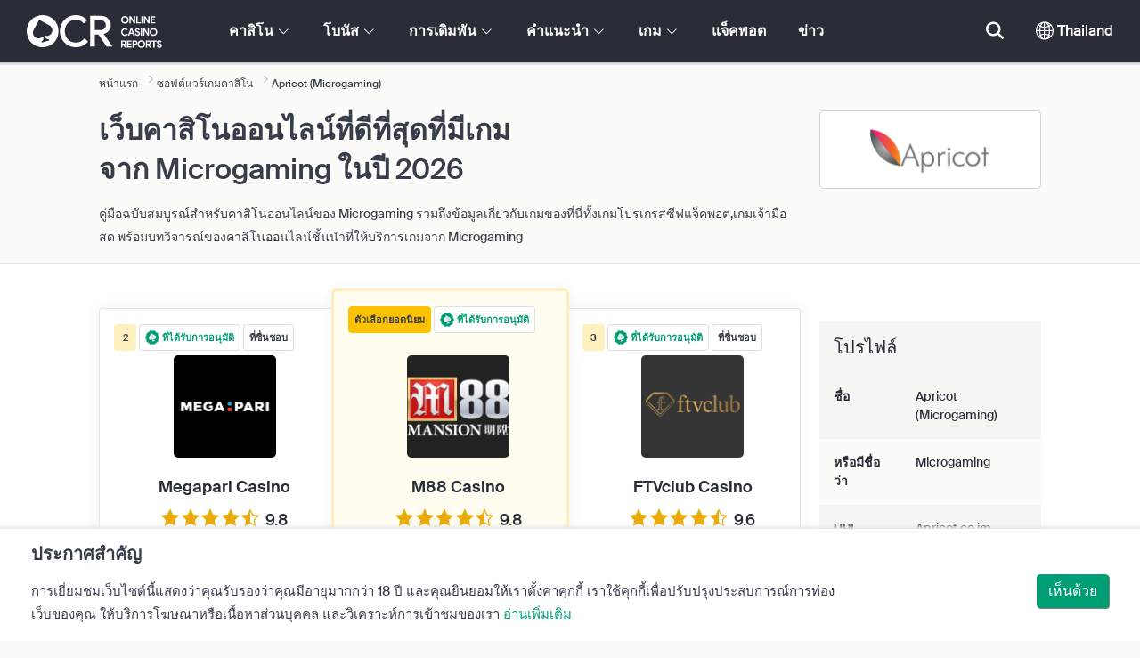

--- FILE ---
content_type: text/html; charset=UTF-8
request_url: https://www.onlinecasinoreportsth.com/software/microgaming.php
body_size: 107395
content:
<!DOCTYPE html>
<html lang="en" >
    <head>
        <meta charset="utf-8">

        <title>เกมคาสิโนออนไลน์จาก Microgaming - ซอฟต์แวร์เกมคาสิโน | OnlineCasinoReportsTH.com</title>
<meta name="description" content="คาสิโนออนไลน์ของ Microgaming ได้รับการตรวจสอบและจัดอันดับพร้อมกับภาพรวมที่สมบูรณ์และข้อมูลเกี่ยวกับเกมของ Microgaming เกมสดและรางวัลโปรเกรสซีฟ">
<meta name="viewport" content="width=device-width, initial-scale=1">
<meta property="og:title" content="เกมคาสิโนออนไลน์จาก Microgaming - ซอฟต์แวร์เกมคาสิโน | OnlineCasinoReportsTH.com">
<meta property="og:description" content="คาสิโนออนไลน์ของ Microgaming ได้รับการตรวจสอบและจัดอันดับพร้อมกับภาพรวมที่สมบูรณ์และข้อมูลเกี่ยวกับเกมของ Microgaming เกมสดและรางวัลโปรเกรสซีฟ">
<meta property="og:image" content="https://www.onlinecasinoreportsth.com/images/microgaming.jpg">
<meta property="og:url" content="https://www.onlinecasinoreportsth.com/software/microgaming.php">
<meta name="twitter:card" content="summary">
<meta name="twitter:title" content="เกมคาสิโนออนไลน์จาก Microgaming - ซอฟต์แวร์เกมคาสิโน | OnlineCasinoReportsTH.com">
<meta name="twitter:description" content="คาสิโนออนไลน์ของ Microgaming ได้รับการตรวจสอบและจัดอันดับพร้อมกับภาพรวมที่สมบูรณ์และข้อมูลเกี่ยวกับเกมของ Microgaming เกมสดและรางวัลโปรเกรสซีฟ">
<meta name="twitter:image" content="https://www.onlinecasinoreportsth.com/images/microgaming.jpg">
        
        <script type="text/javascript">
            window.dataLayer = window.dataLayer || [];
            window.translations = {"dispute-resolution-services":"\u0e1a\u0e23\u0e34\u0e01\u0e32\u0e23\u0e23\u0e30\u0e07\u0e31\u0e25\u0e02\u0e49\u0e2d\u0e1e\u0e34\u0e1e\u0e32\u0e17","next":"\u0e16\u0e31\u0e14\u0e44\u0e1b","featured-casinos":"\u0e04\u0e32\u0e2a\u0e34\u0e42\u0e19\u0e1f\u0e35\u0e40\u0e08\u0e2d\u0e23\u0e4c","showing-count-results":"\u0e41\u0e2a\u0e14\u0e07\u0e1c\u0e25 [current-results] \u0e08\u0e32\u0e01\u0e1c\u0e25\u0e17\u0e31\u0e49\u0e07\u0e2b\u0e21\u0e14 [total]","current-jackpot":"\u0e41\u0e08\u0e47\u0e04\u0e1e\u0e2d\u0e15\u0e1b\u0e31\u0e08\u0e08\u0e38\u0e1a\u0e31\u0e19","below-average":"\u0e15\u0e48\u0e33\u0e01\u0e27\u0e48\u0e32\u0e04\u0e48\u0e32\u0e40\u0e09\u0e25\u0e35\u0e48\u0e22 ","near-average":"\u0e43\u0e01\u0e25\u0e49\u0e40\u0e04\u0e35\u0e22\u0e07\u0e01\u0e31\u0e1a\u0e04\u0e48\u0e32\u0e40\u0e09\u0e25\u0e35\u0e48\u0e22","above-average":"\u0e40\u0e2b\u0e19\u0e37\u0e2d\u0e01\u0e27\u0e48\u0e32\u0e04\u0e48\u0e32\u0e40\u0e09\u0e25\u0e35\u0e48\u0e22 ","jackpot-status":"\u0e2a\u0e16\u0e32\u0e19\u0e30\u0e02\u0e2d\u0e07\u0e41\u0e08\u0e47\u0e04\u0e1e\u0e2d\u0e15","jackpot-size":"\u0e02\u0e19\u0e32\u0e14\u0e02\u0e2d\u0e07\u0e41\u0e08\u0e47\u0e04\u0e1e\u0e2d\u0e15","the-jackpot-amount-is-above-average":"\u0e08\u0e33\u0e19\u0e27\u0e19\u0e40\u0e07\u0e34\u0e19\u0e41\u0e08\u0e47\u0e04\u0e1e\u0e2d\u0e15\u0e2a\u0e39\u0e07\u0e01\u0e27\u0e48\u0e32\u0e04\u0e48\u0e32\u0e40\u0e09\u0e25\u0e35\u0e48\u0e22","maybe-play":"\u0e2d\u0e32\u0e08\u0e08\u0e30\u0e40\u0e25\u0e48\u0e19","the-jackpot-amount-is-near-average":"\u0e08\u0e33\u0e19\u0e27\u0e19\u0e40\u0e07\u0e34\u0e19\u0e41\u0e08\u0e47\u0e04\u0e1e\u0e2d\u0e15\u0e2d\u0e22\u0e39\u0e48\u0e43\u0e01\u0e25\u0e49\u0e04\u0e48\u0e32\u0e40\u0e09\u0e25\u0e35\u0e48\u0e22","dont-play":"\u0e2d\u0e22\u0e48\u0e32\u0e40\u0e25\u0e48\u0e19 ","the-jackpot-amount-is-below-average":"\u0e08\u0e33\u0e19\u0e27\u0e19\u0e41\u0e08\u0e47\u0e04\u0e1e\u0e2d\u0e15\u0e15\u0e48\u0e33\u0e01\u0e27\u0e48\u0e32\u0e04\u0e48\u0e32\u0e40\u0e09\u0e25\u0e35\u0e48\u0e22","na":"\u0e44\u0e21\u0e48\u0e21\u0e35\u0e02\u0e49\u0e2d\u0e21\u0e39\u0e25","the-jackpot-amount-is-not-available":"\u0e08\u0e33\u0e19\u0e27\u0e19\u0e40\u0e07\u0e34\u0e19\u0e41\u0e08\u0e47\u0e04\u0e1e\u0e2d\u0e15\u0e44\u0e21\u0e48\u0e2a\u0e32\u0e21\u0e32\u0e23\u0e16\u0e43\u0e0a\u0e49\u0e44\u0e14\u0e49","meaning":"\u0e04\u0e27\u0e32\u0e21\u0e2b\u0e21\u0e32\u0e22","jackpot-statuses-intro":"\u0e2d\u0e31\u0e1e\u0e40\u0e14\u0e17\u0e2a\u0e16\u0e32\u0e19\u0e30\u0e41\u0e08\u0e47\u0e04\u0e1e\u0e2d\u0e15\u0e41\u0e1a\u0e1a\u0e42\u0e1b\u0e23\u0e40\u0e01\u0e2a\u0e0b\u0e35\u0e1f\u0e17\u0e35\u0e48\u0e44\u0e14\u0e49\u0e23\u0e31\u0e1a\u0e04\u0e27\u0e32\u0e21\u0e19\u0e34\u0e22\u0e21\u0e2a\u0e39\u0e07\u0e2a\u0e38\u0e14","jackpot-statuses":"\u0e2a\u0e16\u0e32\u0e19\u0e30\u0e02\u0e2d\u0e07\u0e41\u0e08\u0e47\u0e04\u0e1e\u0e2d\u0e15","poker-room":"\u0e2b\u0e49\u0e2d\u0e07\u0e42\u0e1b\u0e4a\u0e01\u0e40\u0e01\u0e2d\u0e23\u0e4c","esports":"\u0e2d\u0e35\u0e2a\u0e1b\u0e2d\u0e23\u0e4c\u0e15","lottery":"\u0e25\u0e2d\u0e15\u0e40\u0e15\u0e2d\u0e23\u0e35\u0e48 ","sports":"\u0e01\u0e35\u0e2c\u0e32","bingo":"\u0e1a\u0e34\u0e07\u0e42\u0e01","topics":"\u0e2b\u0e31\u0e27\u0e02\u0e49\u0e2d","game-variations":"\u0e40\u0e01\u0e21\u0e23\u0e39\u0e1b\u0e41\u0e1a\u0e1a\u0e15\u0e48\u0e32\u0e07 \u0e46 ","other-games-guides":"\u0e04\u0e39\u0e48\u0e21\u0e37\u0e2d\u0e01\u0e32\u0e23\u0e40\u0e25\u0e48\u0e19\u0e40\u0e01\u0e21\u0e2d\u0e37\u0e48\u0e19 \u0e46 ","jump-to-guide":"\u0e02\u0e49\u0e32\u0e21\u0e44\u0e1b\u0e17\u0e35\u0e48\u0e04\u0e39\u0e48\u0e21\u0e37\u0e2d","jump-to-letter":"\u0e02\u0e49\u0e32\u0e21\u0e44\u0e1b\u0e17\u0e35\u0e48\u0e15\u0e31\u0e27\u0e2b\u0e19\u0e31\u0e07\u0e2a\u0e37\u0e2d","related-links":"\u0e25\u0e34\u0e07\u0e01\u0e4c\u0e17\u0e35\u0e48\u0e40\u0e01\u0e35\u0e48\u0e22\u0e27\u0e02\u0e49\u0e2d\u0e07","popularity":"\u0e04\u0e27\u0e32\u0e21\u0e19\u0e34\u0e22\u0e21","accepts-cryptocurrencies-deposits-and-withdrawals-text":"\u0e23\u0e31\u0e1a\u0e01\u0e32\u0e23\u0e1d\u0e32\u0e01-\u0e16\u0e2d\u0e19\u0e14\u0e49\u0e27\u0e22\u0e2a\u0e01\u0e38\u0e25\u0e40\u0e07\u0e34\u0e19\u0e04\u0e23\u0e34\u0e1b\u0e42\u0e15","cryptocurrencies-supported":"\u0e23\u0e2d\u0e07\u0e23\u0e31\u0e1a\u0e2a\u0e01\u0e38\u0e25\u0e40\u0e07\u0e34\u0e19\u0e04\u0e23\u0e34\u0e1b\u0e42\u0e15","cashback-bonus":"\u0e42\u0e1a\u0e19\u0e31\u0e2a\u0e04\u0e37\u0e19\u0e40\u0e07\u0e34\u0e19","live":"\u0e04\u0e32\u0e2a\u0e34\u0e42\u0e19\u0e2a\u0e14","fav":"\u0e2a\u0e38\u0e14\u0e2e\u0e34\u0e15","software-providers":"\u0e1c\u0e39\u0e49\u0e43\u0e2b\u0e49\u0e1a\u0e23\u0e34\u0e01\u0e32\u0e23\u0e0b\u0e2d\u0e1f\u0e15\u0e4c\u0e41\u0e27\u0e23\u0e4c","incentives":"\u0e02\u0e2d\u0e07\u0e02\u0e27\u0e31\u0e0d\u0e1e\u0e34\u0e40\u0e28\u0e29","labels":"\u0e1b\u0e49\u0e32\u0e22\u0e15\u0e48\u0e32\u0e07 \u0e46 ","audited-for-fairplay":"\u0e44\u0e14\u0e49\u0e23\u0e31\u0e1a\u0e01\u0e32\u0e23\u0e15\u0e23\u0e27\u0e08\u0e2a\u0e2d\u0e1a\u0e41\u0e25\u0e49\u0e27\u0e2a\u0e33\u0e2b\u0e23\u0e31\u0e1a\u0e40\u0e01\u0e21\u0e17\u0e35\u0e48\u0e22\u0e38\u0e15\u0e34\u0e18\u0e23\u0e23\u0e21","247-support":"\u0e1d\u0e48\u0e32\u0e22\u0e1a\u0e23\u0e34\u0e01\u0e32\u0e23\u0e25\u0e39\u0e01\u0e04\u0e49\u0e32 24\/7","os-compatibility":"\u0e40\u0e02\u0e49\u0e32\u0e01\u0e31\u0e19\u0e44\u0e14\u0e49\u0e01\u0e31\u0e1a OS","we-reviewed-many-gambling-sites-and-believe-you-have-better-options-than-text":"\u0e17\u0e35\u0e21\u0e07\u0e32\u0e19\u0e02\u0e2d\u0e07\u0e40\u0e23\u0e32\u0e17\u0e33\u0e01\u0e32\u0e23\u0e23\u0e35\u0e27\u0e34\u0e27\u0e40\u0e27\u0e47\u0e1a\u0e40\u0e14\u0e34\u0e21\u0e1e\u0e31\u0e19\u0e2d\u0e2d\u0e19\u0e44\u0e25\u0e19\u0e4c\u0e08\u0e33\u0e19\u0e27\u0e19\u0e21\u0e32\u0e01\u0e41\u0e25\u0e30\u0e40\u0e0a\u0e37\u0e48\u0e2d\u0e27\u0e48\u0e32\u0e04\u0e38\u0e13\u0e21\u0e35\u0e15\u0e31\u0e27\u0e40\u0e25\u0e37\u0e2d\u0e01\u0e43\u0e19\u0e01\u0e32\u0e23\u0e40\u0e14\u0e34\u0e21\u0e1e\u0e31\u0e19\u0e17\u0e35\u0e48\u0e14\u0e35\u0e01\u0e27\u0e48\u0e32\u0e17\u0e35\u0e48 [casino-name].","brands-we-like-better":"\u0e40\u0e27\u0e47\u0e1a\u0e17\u0e35\u0e48\u0e40\u0e23\u0e32\u0e0a\u0e2d\u0e1a\u0e21\u0e32\u0e01\u0e01\u0e27\u0e48\u0e32 ","try-these-top-picks-instead":"\u0e40\u0e25\u0e37\u0e2d\u0e01\u0e40\u0e27\u0e47\u0e1a\u0e0a\u0e31\u0e49\u0e19\u0e19\u0e33\u0e40\u0e2b\u0e25\u0e48\u0e32\u0e19\u0e35\u0e49\u0e41\u0e17\u0e19","this-casino-has-low-player-ratings":"\u0e40\u0e23\u0e15\u0e15\u0e34\u0e49\u0e07\u0e02\u0e2d\u0e07\u0e40\u0e27\u0e47\u0e1a [name] \u0e19\u0e31\u0e49\u0e19\u0e44\u0e21\u0e48\u0e2a\u0e39\u0e07\u0e19\u0e31\u0e01 \u0e40\u0e25\u0e37\u0e2d\u0e01\u0e40\u0e27\u0e47\u0e1a\u0e17\u0e32\u0e07\u0e40\u0e25\u0e37\u0e2d\u0e01\u0e2d\u0e37\u0e48\u0e19\u0e15\u0e32\u0e21\u0e04\u0e33\u0e41\u0e19\u0e30\u0e19\u0e33\u0e02\u0e2d\u0e07\u0e40\u0e23\u0e32\u0e17\u0e32\u0e07\u0e14\u0e49\u0e32\u0e19\u0e25\u0e48\u0e32\u0e07 ","download-available":"\u0e2a\u0e32\u0e21\u0e32\u0e23\u0e16\u0e14\u0e32\u0e27\u0e19\u0e4c\u0e42\u0e2b\u0e25\u0e14\u0e44\u0e14\u0e49 ","offers-official-tickets-to-over-official-lotteries-from-around-the-world-text":"\u0e40\u0e27\u0e47\u0e1a [casino-name] \u0e40\u0e2a\u0e19\u0e2d\u0e1a\u0e31\u0e15\u0e23\u0e25\u0e2d\u0e15\u0e40\u0e15\u0e2d\u0e23\u0e35\u0e48\u0e17\u0e31\u0e48\u0e27\u0e42\u0e25\u0e01\u0e21\u0e32\u0e01\u0e01\u0e27\u0e48\u0e32 [games-amount]","great-selection-of-lotteries":"\u0e40\u0e2a\u0e19\u0e2d\u0e15\u0e31\u0e27\u0e40\u0e25\u0e37\u0e2d\u0e01\u0e25\u0e47\u0e2d\u0e15\u0e40\u0e15\u0e2d\u0e23\u0e35\u0e48\u0e17\u0e35\u0e48\u0e22\u0e2d\u0e14\u0e40\u0e22\u0e35\u0e48\u0e22\u0e21 ","cash-back-up-to-bonus-title":"[frequency] [percentage]\u0e04\u0e37\u0e19\u0e40\u0e07\u0e34\u0e19\u0e21\u0e32\u0e01\u0e16\u0e36\u0e07 % [symbol][amount]","frequency-value":"\u0e04\u0e27\u0e32\u0e21\u0e1a\u0e48\u0e2d\u0e22\u0e04\u0e23\u0e31\u0e49\u0e07  [value]","join-and-bet-on-over-different-sports-text":"\u0e40\u0e02\u0e49\u0e32\u0e23\u0e48\u0e27\u0e21\u0e40\u0e1b\u0e47\u0e19\u0e2a\u0e21\u0e32\u0e0a\u0e34\u0e01\u0e17\u0e35\u0e48 [casino-name] \u0e41\u0e25\u0e30\u0e1e\u0e19\u0e31\u0e19\u0e40\u0e01\u0e21\u0e21\u0e32\u0e01\u0e01\u0e27\u0e48\u0e32 [games-amount] \u0e41\u0e25\u0e30\u0e01\u0e35\u0e2c\u0e32\u0e15\u0e48\u0e32\u0e07 \u0e46 ","great-selection-of-sports-to-bet-on":"\u0e21\u0e35\u0e01\u0e35\u0e2c\u0e32\u0e22\u0e2d\u0e14\u0e40\u0e22\u0e35\u0e48\u0e22\u0e21\u0e08\u0e33\u0e19\u0e27\u0e19\u0e21\u0e32\u0e01\u0e43\u0e2b\u0e49\u0e40\u0e14\u0e34\u0e21\u0e1e\u0e31\u0e19","reload-bonus-to-bonus-title":"[frequency] [percentage]% \u0e42\u0e1a\u0e19\u0e31\u0e2a\u0e23\u0e35\u0e42\u0e2b\u0e25\u0e14\u0e2a\u0e39\u0e07\u0e16\u0e36\u0e07 [symbol][amount]","up-to-bonus-title-bundle":"\u0e42\u0e1a\u0e19\u0e31\u0e2a\u0e2a\u0e39\u0e07\u0e16\u0e36\u0e07[symbol][amount]\u0e43\u0e19\u0e0a\u0e38\u0e14\u0e42\u0e1a\u0e19\u0e31\u0e2a","is-audited-by-a-third-party-auditor-for-games-fairness-and-well-conduct":"[casino-name] \u0e44\u0e14\u0e49\u0e23\u0e31\u0e1a\u0e01\u0e32\u0e23\u0e15\u0e23\u0e27\u0e08\u0e2a\u0e2d\u0e1a\u0e04\u0e27\u0e32\u0e21\u0e22\u0e38\u0e15\u0e34\u0e18\u0e23\u0e23\u0e21\u0e41\u0e25\u0e30\u0e01\u0e32\u0e23\u0e43\u0e2b\u0e49\u0e1a\u0e23\u0e34\u0e01\u0e32\u0e23\u0e2d\u0e22\u0e48\u0e32\u0e07\u0e14\u0e35\u0e42\u0e14\u0e22\u0e2d\u0e07\u0e04\u0e4c\u0e01\u0e23\u0e1a\u0e38\u0e04\u0e04\u0e25\u0e17\u0e35\u0e48\u0e2a\u0e32\u0e21","fairplay-guaranteed":"\u0e01\u0e32\u0e23\u0e31\u0e19\u0e15\u0e35\u0e41\u0e1f\u0e23\u0e4c\u0e40\u0e1f\u0e25\u0e22\u0e4c","to-ensure-fair-play-text":"\u0e40\u0e1e\u0e37\u0e48\u0e2d\u0e43\u0e2b\u0e49\u0e41\u0e19\u0e48\u0e43\u0e08\u0e27\u0e48\u0e32\u0e01\u0e32\u0e23\u0e40\u0e25\u0e48\u0e19\u0e17\u0e35\u0e48\u0e22\u0e38\u0e15\u0e34\u0e18\u0e23\u0e23\u0e21 [casino_name] \u0e44\u0e14\u0e49\u0e23\u0e31\u0e1a\u0e01\u0e32\u0e23\u0e15\u0e23\u0e27\u0e08\u0e2a\u0e2d\u0e1a\u0e42\u0e14\u0e22","free-spins-on-selected-slots-no-deposit-required-bonus":"[amount] \u0e1f\u0e23\u0e35\u0e2a\u0e1b\u0e34\u0e19\u0e43\u0e19\u0e40\u0e01\u0e21\u0e2a\u0e25\u0e47\u0e2d\u0e15\u0e17\u0e35\u0e48\u0e40\u0e25\u0e37\u0e2d\u0e01","up-to-free-spins-on-selected-slots":"\u0e23\u0e31\u0e1a\u0e1f\u0e23\u0e35\u0e2a\u0e1b\u0e34\u0e19\u0e21\u0e32\u0e01\u0e16\u0e36\u0e07 [amount] \u0e1a\u0e19\u0e40\u0e01\u0e21\u0e2a\u0e25\u0e47\u0e2d\u0e15\u0e17\u0e35\u0e48\u0e40\u0e25\u0e37\u0e2d\u0e01","up-to-free-spins-bonus-title":"\u0e23\u0e31\u0e1a\u0e1f\u0e23\u0e35\u0e2a\u0e1b\u0e34\u0e19\u0e21\u0e32\u0e01\u0e16\u0e36\u0e07 [amount]","auditors-tooltip":"\u0e41\u0e1a\u0e23\u0e19\u0e14\u0e4c\u0e19\u0e35\u0e49\u0e44\u0e14\u0e49\u0e23\u0e31\u0e1a\u0e01\u0e32\u0e23\u0e15\u0e23\u0e27\u0e08\u0e2a\u0e2d\u0e1a\u0e40\u0e1e\u0e37\u0e48\u0e2d\u0e04\u0e27\u0e32\u0e21\u0e40\u0e1b\u0e47\u0e19\u0e18\u0e23\u0e23\u0e21\u0e41\u0e25\u0e30\u0e04\u0e27\u0e32\u0e21\u0e1b\u0e25\u0e2d\u0e14\u0e20\u0e31\u0e22\u0e02\u0e2d\u0e07\u0e40\u0e01\u0e21\u0e42\u0e14\u0e22\u0e1c\u0e39\u0e49\u0e15\u0e23\u0e27\u0e08\u0e2a\u0e2d\u0e1a\u0e1a\u0e38\u0e04\u0e04\u0e25\u0e17\u0e35\u0e48\u0e2a\u0e32\u0e21","cashable-yes-no":"\u0e16\u0e2d\u0e19\u0e40\u0e07\u0e34\u0e19\u0e44\u0e14\u0e49 [value] ","yes-ssl":"\u0e43\u0e0a\u0e48 \/ SSL","certificate-of-security":"\u0e43\u0e1a\u0e23\u0e31\u0e1a\u0e23\u0e2d\u0e07\u0e04\u0e27\u0e32\u0e21\u0e1b\u0e25\u0e2d\u0e14\u0e20\u0e31\u0e22","download-on-the":"\u0e14\u0e32\u0e27\u0e19\u0e4c\u0e42\u0e2b\u0e25\u0e14\u0e44\u0e14\u0e49\u0e1a\u0e19 ","available-apps":"\u0e41\u0e2d\u0e1b\u0e1e\u0e25\u0e34\u0e40\u0e04\u0e0a\u0e31\u0e19\u0e17\u0e35\u0e48\u0e19\u0e33\u0e40\u0e2a\u0e19\u0e2d","compatible-operating-systems":"\u0e23\u0e30\u0e1a\u0e1a\u0e1b\u0e0f\u0e34\u0e1a\u0e31\u0e15\u0e34\u0e01\u0e32\u0e23\u0e17\u0e35\u0e48\u0e40\u0e02\u0e49\u0e32\u0e01\u0e31\u0e19\u0e44\u0e14\u0e49","provides-speedy-payouts-for-your-winnings-text":"[casino-name] \u0e08\u0e48\u0e32\u0e22\u0e40\u0e07\u0e34\u0e19\u0e23\u0e32\u0e07\u0e27\u0e31\u0e25\u0e02\u0e2d\u0e07\u0e04\u0e38\u0e13\u0e2d\u0e22\u0e48\u0e32\u0e07\u0e23\u0e27\u0e14\u0e40\u0e23\u0e47\u0e27","fast-secured-cashouts":"\u0e01\u0e32\u0e23\u0e16\u0e2d\u0e19\u0e40\u0e07\u0e34\u0e19\u0e17\u0e35\u0e48\u0e23\u0e27\u0e14\u0e40\u0e23\u0e47\u0e27\u0e41\u0e25\u0e30\u0e1b\u0e25\u0e2d\u0e14\u0e20\u0e31\u0e22","cheque-withdrawal-time":"\u0e40\u0e27\u0e25\u0e32\u0e16\u0e2d\u0e19\u0e40\u0e07\u0e34\u0e19\u0e14\u0e49\u0e27\u0e22\u0e01\u0e32\u0e23\u0e42\u0e2d\u0e19\u0e40\u0e07\u0e34\u0e19\u0e1c\u0e48\u0e32\u0e19\u0e40\u0e0a\u0e47\u0e04 ","amount":"\u0e08\u0e33\u0e19\u0e27\u0e19","bank-transfers-withdrawal-time":"\u0e40\u0e27\u0e25\u0e32\u0e16\u0e2d\u0e19\u0e40\u0e07\u0e34\u0e19\u0e14\u0e49\u0e27\u0e22\u0e01\u0e32\u0e23\u0e42\u0e2d\u0e19\u0e40\u0e07\u0e34\u0e19\u0e1c\u0e48\u0e32\u0e19\u0e18\u0e19\u0e32\u0e04\u0e32\u0e23","debit-credit-cards-withdrawal-time":"\u0e40\u0e27\u0e25\u0e32\u0e16\u0e2d\u0e19\u0e40\u0e07\u0e34\u0e19\u0e14\u0e49\u0e27\u0e22\u0e01\u0e32\u0e23\u0e42\u0e2d\u0e19\u0e40\u0e07\u0e34\u0e19\u0e1c\u0e48\u0e32\u0e19\u0e1a\u0e31\u0e15\u0e23\u0e40\u0e04\u0e23\u0e14\u0e34\u0e15\/\u0e40\u0e14\u0e1a\u0e34\u0e15","ewallets-withdrawal-time":"\u0e40\u0e27\u0e25\u0e32\u0e16\u0e2d\u0e19\u0e40\u0e07\u0e34\u0e19\u0e14\u0e49\u0e27\u0e22\u0e01\u0e32\u0e23\u0e42\u0e2d\u0e19\u0e40\u0e07\u0e34\u0e19\u0e1c\u0e48\u0e32\u0e19\u0e01\u0e23\u0e30\u0e40\u0e1b\u0e4b\u0e32\u0e2a\u0e15\u0e32\u0e07\u0e04\u0e4c\u0e2d\u0e2d\u0e19\u0e44\u0e25\u0e19\u0e4c","up-to":"\u0e2a\u0e39\u0e07\u0e2a\u0e38\u0e14\u0e16\u0e36\u0e07","withdrawal-limit":"\u0e16\u0e2d\u0e19\u0e44\u0e14\u0e49\u0e2a\u0e39\u0e07\u0e2a\u0e38\u0e14\u0e17\u0e35\u0e48","withdrawal-details":"\u0e23\u0e32\u0e22\u0e25\u0e30\u0e40\u0e2d\u0e35\u0e22\u0e14\u0e02\u0e2d\u0e07\u0e01\u0e32\u0e23\u0e16\u0e2d\u0e19\u0e40\u0e07\u0e34\u0e19","join-and-play-over-games-from-different-providers-text":"\u0e40\u0e40\u0e02\u0e49\u0e32\u0e23\u0e48\u0e27\u0e21\u0e40\u0e1b\u0e47\u0e19\u0e2a\u0e21\u0e32\u0e0a\u0e34\u0e01\u0e40\u0e27\u0e47\u0e1a [casino-name] \u0e41\u0e25\u0e30\u0e40\u0e25\u0e48\u0e19\u0e40\u0e01\u0e21\u0e21\u0e32\u0e01\u0e01\u0e27\u0e48\u0e32 [games-amount] \u0e40\u0e01\u0e21 \u0e42\u0e14\u0e22\u0e1c\u0e39\u0e49\u0e1c\u0e25\u0e34\u0e15\u0e0b\u0e2d\u0e1f\u0e15\u0e4c\u0e41\u0e27\u0e23\u0e4c\u0e40\u0e01\u0e21\u0e21\u0e32\u0e01\u0e01\u0e27\u0e48\u0e32 [providers-amount] \u0e14\u0e49\u0e27\u0e22\u0e01\u0e31\u0e19 ","great-selection-of-games":"\u0e15\u0e31\u0e27\u0e40\u0e25\u0e37\u0e2d\u0e01\u0e40\u0e01\u0e21\u0e17\u0e35\u0e48\u0e22\u0e2d\u0e14\u0e40\u0e22\u0e35\u0e48\u0e22\u0e21 ","withdrawal":"\u0e01\u0e32\u0e23\u0e16\u0e2d\u0e19\u0e40\u0e07\u0e34\u0e19","features-great-progressive-jackpot-games-text":"\u0e40\u0e27\u0e47\u0e1a [casino-name] \u0e19\u0e33\u0e40\u0e2a\u0e19\u0e2d\u0e40\u0e01\u0e21\u0e42\u0e1b\u0e23\u0e40\u0e01\u0e2a\u0e0b\u0e35\u0e1f\u0e41\u0e08\u0e47\u0e04\u0e1e\u0e2d\u0e15\u0e17\u0e35\u0e48\u0e22\u0e2d\u0e14\u0e40\u0e22\u0e35\u0e48\u0e22\u0e21 ","progressive-jackpots-available":"\u0e21\u0e35\u0e40\u0e01\u0e21\u0e42\u0e1b\u0e23\u0e40\u0e01\u0e2a\u0e0b\u0e35\u0e1f\u0e41\u0e08\u0e47\u0e04\u0e1e\u0e2d\u0e15\u0e43\u0e2b\u0e49\u0e40\u0e25\u0e37\u0e2d\u0e01\u0e40\u0e25\u0e48\u0e19 ","recently-added-text":"[casino-name] \u0e40\u0e1b\u0e47\u0e19\u0e40\u0e27\u0e47\u0e1a\u0e1e\u0e19\u0e31\u0e19\u0e2d\u0e2d\u0e19\u0e44\u0e25\u0e19\u0e4c\u0e43\u0e2b\u0e21\u0e48\u0e41\u0e25\u0e30\u0e40\u0e1b\u0e47\u0e19\u0e17\u0e35\u0e48\u0e19\u0e34\u0e22\u0e21 \u0e17\u0e14\u0e25\u0e2d\u0e07\u0e40\u0e25\u0e48\u0e19\u0e40\u0e25\u0e22\u0e27\u0e31\u0e19\u0e19\u0e35\u0e49 ","yes":"\u0e43\u0e0a\u0e48 ","land-based-presence":"\u0e40\u0e2b\u0e21\u0e37\u0e2d\u0e19\u0e01\u0e31\u0e1a\u0e1a\u0e48\u0e2d\u0e19\u0e04\u0e32\u0e2a\u0e34\u0e42\u0e19\u0e08\u0e23\u0e34\u0e07 ","verticals":"\u0e41\u0e19\u0e27\u0e15\u0e31\u0e49\u0e07","languages":"\u0e20\u0e32\u0e29\u0e32\u0e17\u0e31\u0e49\u0e07\u0e2b\u0e21\u0e14","pwa-supported":"\u0e23\u0e2d\u0e07\u0e23\u0e31\u0e1a PWA","24-7-support-available":"\u0e1d\u0e48\u0e32\u0e22\u0e1a\u0e23\u0e34\u0e01\u0e32\u0e23\u0e25\u0e39\u0e01\u0e04\u0e49\u0e32 24\/7 ","support-methods":"\u0e0a\u0e48\u0e2d\u0e07\u0e17\u0e32\u0e07\u0e01\u0e32\u0e23\u0e15\u0e34\u0e14\u0e15\u0e48\u0e2d","social-gambling":"\u0e01\u0e32\u0e23\u0e40\u0e14\u0e34\u0e21\u0e1e\u0e31\u0e19\u0e17\u0e32\u0e07\u0e2a\u0e31\u0e07\u0e04\u0e21","playing-options":"\u0e15\u0e31\u0e27\u0e40\u0e25\u0e37\u0e2d\u0e01\u0e01\u0e32\u0e23\u0e40\u0e14\u0e34\u0e21\u0e1e\u0e31\u0e19 ","licensed-by":"\u0e44\u0e14\u0e49\u0e23\u0e31\u0e1a\u0e43\u0e1a\u0e2d\u0e19\u0e38\u0e0d\u0e32\u0e15\u0e08\u0e32\u0e01 ","owner":"\u0e40\u0e08\u0e49\u0e32\u0e02\u0e2d\u0e07","review-last-updated-on":"\u0e23\u0e35\u0e27\u0e34\u0e27\u0e44\u0e14\u0e49\u0e23\u0e31\u0e1a\u0e01\u0e32\u0e23\u0e2d\u0e31\u0e1e\u0e40\u0e14\u0e17\u0e40\u0e21\u0e37\u0e48\u0e2d","review":"\u0e23\u0e35\u0e27\u0e34\u0e27","vip-bonuses":"\u0e27\u0e35\u0e44\u0e2d\u0e1e\u0e35 & \u0e42\u0e1a\u0e19\u0e31\u0e2a","banking":"\u0e18\u0e38\u0e23\u0e01\u0e23\u0e23\u0e21\u0e01\u0e32\u0e23\u0e40\u0e07\u0e34\u0e19","awards":"\u0e23\u0e32\u0e07\u0e27\u0e31\u0e25","top-bonus":"\u0e42\u0e1a\u0e19\u0e31\u0e2a\u0e17\u0e35\u0e48\u0e14\u0e35\u0e17\u0e35\u0e48\u0e2a\u0e38\u0e14","intro":"\u0e1a\u0e17\u0e19\u0e33","support-rating-tooltip":"\u0e04\u0e30\u0e41\u0e19\u0e19\u0e19\u0e35\u0e49\u0e1e\u0e34\u0e08\u0e32\u0e23\u0e13\u0e32\u0e08\u0e32\u0e01\u0e1b\u0e23\u0e30\u0e2a\u0e34\u0e17\u0e18\u0e34\u0e20\u0e32\u0e1e\u0e01\u0e32\u0e23\u0e1a\u0e23\u0e34\u0e01\u0e32\u0e23\u0e25\u0e39\u0e01\u0e04\u0e49\u0e32\u0e41\u0e25\u0e30\u0e04\u0e27\u0e32\u0e21\u0e1e\u0e23\u0e49\u0e2d\u0e21\u0e43\u0e0a\u0e49\u0e07\u0e32\u0e19","support":"\u0e1d\u0e48\u0e32\u0e22\u0e1a\u0e23\u0e34\u0e01\u0e32\u0e23\u0e25\u0e39\u0e01\u0e04\u0e49\u0e32 ","security-safe-play-rating-tooltip":"\u0e04\u0e30\u0e41\u0e19\u0e19\u0e19\u0e35\u0e49\u0e1e\u0e34\u0e08\u0e32\u0e23\u0e13\u0e32\u0e08\u0e32\u0e01\u0e23\u0e30\u0e14\u0e31\u0e1a\u0e04\u0e27\u0e32\u0e21\u0e1b\u0e25\u0e2d\u0e14\u0e20\u0e31\u0e22\u0e41\u0e25\u0e30\u0e04\u0e27\u0e32\u0e21\u0e40\u0e1b\u0e47\u0e19\u0e18\u0e23\u0e23\u0e21\u0e02\u0e2d\u0e07\u0e40\u0e01\u0e21","security-fairplay":"\u0e04\u0e27\u0e32\u0e21\u0e1b\u0e25\u0e2d\u0e14\u0e20\u0e31\u0e22\u0e41\u0e25\u0e30\u0e01\u0e32\u0e23\u0e40\u0e25\u0e48\u0e19\u0e17\u0e35\u0e48\u0e22\u0e38\u0e15\u0e34\u0e18\u0e23\u0e23\u0e21","software-games-rating-tooltip":"\u0e04\u0e30\u0e41\u0e19\u0e19\u0e19\u0e35\u0e49\u0e1e\u0e34\u0e08\u0e32\u0e23\u0e13\u0e32\u0e08\u0e32\u0e01\u0e08\u0e33\u0e19\u0e27\u0e19\u0e41\u0e25\u0e30\u0e04\u0e27\u0e32\u0e21\u0e2b\u0e25\u0e32\u0e01\u0e2b\u0e25\u0e32\u0e22\u0e02\u0e2d\u0e07\u0e40\u0e01\u0e21\u0e41\u0e25\u0e30\u0e04\u0e38\u0e13\u0e2a\u0e21\u0e1a\u0e31\u0e15\u0e34\u0e02\u0e2d\u0e07\u0e40\u0e01\u0e21","software-games":"\u0e0b\u0e2d\u0e1f\u0e15\u0e4c\u0e41\u0e27\u0e23\u0e4c\u0e41\u0e25\u0e30\u0e40\u0e01\u0e21","promotions-rating-tooltip":"\u0e04\u0e30\u0e41\u0e19\u0e19\u0e19\u0e35\u0e49\u0e1e\u0e34\u0e08\u0e32\u0e23\u0e13\u0e32\u0e08\u0e32\u0e01\u0e08\u0e33\u0e19\u0e27\u0e19\u0e02\u0e2d\u0e07\u0e23\u0e32\u0e07\u0e27\u0e31\u0e25\u0e41\u0e25\u0e30\u0e42\u0e1b\u0e23\u0e42\u0e21\u0e0a\u0e31\u0e19\u0e2a\u0e33\u0e2b\u0e23\u0e31\u0e1a\u0e2a\u0e21\u0e32\u0e0a\u0e34\u0e01","promotions":"\u0e42\u0e1b\u0e23\u0e42\u0e21\u0e0a\u0e31\u0e19 ","banking-payout-rating-tooltip":"\u0e04\u0e30\u0e41\u0e19\u0e19\u0e19\u0e35\u0e49\u0e1e\u0e34\u0e08\u0e32\u0e23\u0e13\u0e32\u0e08\u0e32\u0e01\u0e08\u0e33\u0e19\u0e27\u0e19\u0e40\u0e07\u0e34\u0e19\u0e41\u0e25\u0e30\u0e04\u0e27\u0e32\u0e21\u0e2b\u0e25\u0e32\u0e01\u0e2b\u0e25\u0e32\u0e22\u0e02\u0e2d\u0e07\u0e27\u0e34\u0e18\u0e35\u0e01\u0e32\u0e23\u0e0a\u0e33\u0e23\u0e30\u0e40\u0e07\u0e34\u0e19 \u0e2a\u0e01\u0e38\u0e25\u0e40\u0e07\u0e34\u0e19 \u0e41\u0e25\u0e30\u0e04\u0e27\u0e32\u0e21\u0e40\u0e23\u0e47\u0e27\u0e43\u0e19\u0e17\u0e33\u0e16\u0e2d\u0e19\u0e40\u0e07\u0e34\u0e19","banking-payout":" \u0e1d\u0e32\u0e01\u0e40\u0e07\u0e34\u0e19\/\u0e16\u0e2d\u0e19\u0e40\u0e07\u0e34\u0e19 ","rating":"\u0e40\u0e23\u0e15\u0e15\u0e34\u0e49\u0e07 ","payout-speed-tooltip":"\u0e04\u0e27\u0e32\u0e21\u0e40\u0e23\u0e47\u0e27\u0e43\u0e19\u0e01\u0e32\u0e23\u0e16\u0e2d\u0e19\u0e40\u0e07\u0e34\u0e19\u0e2b\u0e21\u0e32\u0e22\u0e16\u0e36\u0e07\u0e40\u0e27\u0e25\u0e32\u0e17\u0e35\u0e48\u0e43\u0e0a\u0e49\u0e43\u0e19\u0e01\u0e32\u0e23\u0e16\u0e2d\u0e19\u0e40\u0e07\u0e34\u0e19\u0e23\u0e32\u0e07\u0e27\u0e31\u0e25\u0e43\u0e14 \u0e46 \u0e41\u0e25\u0e30\u0e44\u0e21\u0e48\u0e23\u0e27\u0e21\u0e40\u0e27\u0e25\u0e32\u0e17\u0e35\u0e48\u0e23\u0e2d\u0e14\u0e33\u0e40\u0e19\u0e34\u0e19\u0e01\u0e32\u0e23\u0e40\u0e21\u0e37\u0e48\u0e2d\u0e40\u0e23\u0e34\u0e48\u0e21\u0e15\u0e49\u0e19","win-rate-tooltip":"\u0e2d\u0e31\u0e15\u0e23\u0e32\u0e01\u0e32\u0e23\u0e0a\u0e19\u0e30\u0e41\u0e2a\u0e14\u0e07\u0e16\u0e36\u0e07\u0e40\u0e1b\u0e2d\u0e23\u0e4c\u0e40\u0e0b\u0e47\u0e19\u0e15\u0e4c\u0e01\u0e32\u0e23\u0e08\u0e48\u0e32\u0e22\u0e40\u0e07\u0e34\u0e19\u0e42\u0e14\u0e22\u0e23\u0e27\u0e21","at-a-glance":"\u0e1c\u0e34\u0e27\u0e40\u0e1c\u0e34\u0e19","safe-secured":"\u0e04\u0e27\u0e32\u0e21\u0e1b\u0e25\u0e2d\u0e14\u0e20\u0e31\u0e22","instant-play":"\u0e01\u0e32\u0e23\u0e40\u0e25\u0e48\u0e19\u0e41\u0e1a\u0e1a\u0e14\u0e48\u0e27\u0e19","rank-text":"#[rank] \u0e02\u0e2d\u0e07 [total] \u0e43\u0e19 [section-name]","share-content":"\u0e41\u0e1a\u0e48\u0e07\u0e1b\u0e31\u0e19\u0e40\u0e19\u0e37\u0e49\u0e2d\u0e2b\u0e32\u0e19\u0e35\u0e49 ","submit":"\u0e22\u0e2d\u0e21\u0e23\u0e31\u0e1a","please-choose-reason":"\u0e01\u0e23\u0e38\u0e13\u0e32\u0e40\u0e25\u0e37\u0e2d\u0e01\u0e40\u0e2b\u0e15\u0e38\u0e1c\u0e25","email":"\u0e2d\u0e35\u0e40\u0e21\u0e25\u0e4c ","personal-details":"\u0e02\u0e49\u0e2d\u0e21\u0e39\u0e25\u0e2a\u0e48\u0e27\u0e19\u0e15\u0e31\u0e27","mandatory-fields":"\u0e0a\u0e48\u0e2d\u0e07\u0e1a\u0e31\u0e07\u0e04\u0e31\u0e1a","report-modal-reasons":"\u0e1b\u0e31\u0e0d\u0e2b\u0e32\u0e43\u0e19\u0e01\u0e32\u0e23\u0e1d\u0e32\u0e01-\u0e16\u0e2d\u0e19 I \u0e1b\u0e31\u0e0d\u0e2b\u0e32\u0e08\u0e32\u0e01\u0e1d\u0e48\u0e32\u0e22\u0e1a\u0e23\u0e34\u0e01\u0e32\u0e23\u0e25\u0e39\u0e01\u0e04\u0e49\u0e32 I \u0e1b\u0e31\u0e0d\u0e2b\u0e32\u0e17\u0e32\u0e07\u0e40\u0e17\u0e04\u0e19\u0e34\u0e04","deposits-bonus-amount":"\u0e1d\u0e32\u0e01\u0e40\u0e07\u0e34\u0e19 : [value]","trending-tags":"\u0e41\u0e17\u0e47\u0e04\u0e40\u0e17\u0e23\u0e19\u0e14\u0e4c","spins-amount":"\u0e08\u0e33\u0e19\u0e27\u0e19\u0e01\u0e32\u0e23\u0e2b\u0e21\u0e38\u0e19","latest-news":"\u0e02\u0e48\u0e32\u0e27\u0e25\u0e48\u0e32\u0e2a\u0e38\u0e14","you-might-also-like":"\u0e04\u0e38\u0e13\u0e2d\u0e32\u0e08\u0e08\u0e30\u0e0a\u0e37\u0e48\u0e19\u0e0a\u0e2d\u0e1a\u0e2a\u0e34\u0e48\u0e07\u0e19\u0e35\u0e49\u0e14\u0e49\u0e27\u0e22\u0e01\u0e47\u0e40\u0e1b\u0e47\u0e19\u0e44\u0e14\u0e49","this-offer-expires-in":"\u0e02\u0e49\u0e2d\u0e40\u0e2a\u0e19\u0e2d\u0e19\u0e35\u0e49\u0e49\u0e08\u0e30\u0e2b\u0e21\u0e14\u0e2d\u0e32\u0e22\u0e38\u0e43\u0e19 [days] \u0e27\u0e31\u0e19","claim-this-offer-today":"\u0e23\u0e31\u0e1a\u0e02\u0e49\u0e2d\u0e40\u0e2a\u0e19\u0e2d\u0e19\u0e35\u0e49\u0e27\u0e31\u0e19\u0e19\u0e35\u0e49 ","in-this-article":"\u0e44\u0e14\u0e49\u0e01\u0e25\u0e48\u0e32\u0e27\u0e16\u0e36\u0e07\u0e44\u0e1b\u0e41\u0e25\u0e49\u0e27\u0e43\u0e19\u0e1a\u0e17\u0e04\u0e27\u0e32\u0e21\u0e19\u0e35\u0e49","article-tags":"\u0e41\u0e17\u0e47\u0e01","bonus-code":"\u0e23\u0e2b\u0e31\u0e2a\u0e42\u0e1a\u0e19\u0e31\u0e2a","cashable":"\u0e16\u0e2d\u0e19\u0e40\u0e07\u0e34\u0e19\u0e44\u0e14\u0e49","deposit":"\u0e1d\u0e32\u0e01\u0e40\u0e07\u0e34\u0e19","bonus-variations":"\u0e42\u0e1a\u0e19\u0e31\u0e2a\u0e17\u0e35\u0e48\u0e41\u0e15\u0e01\u0e15\u0e48\u0e32\u0e07\u0e01\u0e31\u0e19","bonus-types":"\u0e1b\u0e23\u0e30\u0e40\u0e20\u0e17\u0e02\u0e2d\u0e07\u0e42\u0e1a\u0e19\u0e31\u0e2a ","game-providers":"\u0e1c\u0e49\u0e39\u0e1c\u0e25\u0e34\u0e15\u0e0b\u0e2d\u0e1f\u0e15\u0e4c\u0e41\u0e27\u0e23\u0e4c\u0e40\u0e01\u0e21","wr-types":"\u0e1b\u0e23\u0e30\u0e40\u0e20\u0e17 WR","minimum-deposit":"\u0e01\u0e32\u0e23\u0e1d\u0e32\u0e01\u0e40\u0e07\u0e34\u0e19\u0e02\u0e31\u0e49\u0e19\u0e15\u0e48\u0e33","bonus-specs":"\u0e02\u0e49\u0e2d\u0e01\u0e33\u0e2b\u0e19\u0e14\u0e42\u0e1a\u0e19\u0e31\u0e2a","casino-labels":"\u0e04\u0e32\u0e2a\u0e34\u0e42\u0e19","wagering-box-3-subtitle":"\u0e08\u0e33\u0e19\u0e27\u0e19\u0e40\u0e07\u0e34\u0e19\u0e22\u0e2d\u0e14\u0e40\u0e17\u0e23\u0e34\u0e4c\u0e19\u0e40\u0e1e\u0e37\u0e48\u0e2d\u0e01\u0e32\u0e23\u0e23\u0e31\u0e1a\u0e23\u0e32\u0e07\u0e27\u0e31\u0e25\u0e42\u0e1a\u0e19\u0e31\u0e2a","wagering-box-3-amount":"[currency]1000","wagering-box-2-subtitle":"\u0e42\u0e1a\u0e19\u0e31\u0e2a\u0e17\u0e35\u0e48\u0e21\u0e35\u0e22\u0e2d\u0e14\u0e40\u0e17\u0e34\u0e23\u0e4c\u0e19 10 \u0e40\u0e17\u0e48\u0e32\u0e02\u0e2d\u0e07\u0e08\u0e33\u0e19\u0e27\u0e19\u0e42\u0e1a\u0e19\u0e31\u0e2a","wagering-box-2-amount":"[currency]1000","wagering-box-1-subtitle":"\u0e08\u0e33\u0e19\u0e27\u0e19\u0e42\u0e1a\u0e19\u0e31\u0e2a","wagering-box-1-amount":"[currency]100","wagering-desc3":"\u0e2a\u0e48\u0e27\u0e19\u0e02\u0e2d\u0e07\u0e02\u0e49\u0e2d\u0e40\u0e2a\u0e19\u0e2d\u0e17\u0e35\u0e48\u0e2d\u0e22\u0e39\u0e48\u0e20\u0e32\u0e22\u0e43\u0e15\u0e49\u0e02\u0e49\u0e2d\u0e01\u0e33\u0e2b\u0e19\u0e14\u0e01\u0e32\u0e23\u0e40\u0e14\u0e34\u0e21\u0e1e\u0e31\u0e19\u0e21\u0e31\u0e01\u0e08\u0e30\u0e23\u0e30\u0e1a\u0e38\u0e44\u0e27\u0e49\u0e43\u0e19\u0e02\u0e49\u0e2d\u0e01\u0e33\u0e2b\u0e19\u0e14\u0e41\u0e25\u0e30\u0e40\u0e07\u0e37\u0e48\u0e2d\u0e19\u0e44\u0e02\u0e02\u0e2d\u0e07\u0e42\u0e1a\u0e19\u0e31\u0e2a \u0e02\u0e49\u0e2d\u0e01\u0e33\u0e2b\u0e19\u0e14\u0e43\u0e19\u0e01\u0e32\u0e23\u0e40\u0e14\u0e34\u0e21\u0e1e\u0e31\u0e19\u0e2a\u0e32\u0e21\u0e32\u0e23\u0e16\u0e43\u0e0a\u0e49\u0e44\u0e14\u0e49\u0e01\u0e31\u0e1a\u0e17\u0e31\u0e49\u0e07\u0e42\u0e1a\u0e19\u0e31\u0e2a\u0e01\u0e32\u0e23\u0e08\u0e31\u0e1a\u0e04\u0e39\u0e48\u0e40\u0e07\u0e34\u0e19\u0e1d\u0e32\u0e01\u0e41\u0e25\u0e30\u0e42\u0e1a\u0e19\u0e31\u0e2a\u0e1f\u0e23\u0e35\u0e2a\u0e1b\u0e34\u0e19 \u0e41\u0e25\u0e30\u0e43\u0e19\u0e1a\u0e32\u0e07\u0e01\u0e23\u0e13\u0e35 \u0e02\u0e49\u0e2d\u0e01\u0e33\u0e2b\u0e19\u0e14\u0e43\u0e19\u0e01\u0e32\u0e23\u0e40\u0e14\u0e34\u0e21\u0e1e\u0e31\u0e19\u0e2d\u0e32\u0e08\u0e19\u0e33\u0e44\u0e1b\u0e43\u0e0a\u0e49\u0e01\u0e31\u0e1a\u0e08\u0e33\u0e19\u0e27\u0e19\u0e40\u0e07\u0e34\u0e19\u0e1d\u0e32\u0e01\u0e02\u0e2d\u0e07\u0e04\u0e38\u0e13","wagering-title3":"\u0e2a\u0e48\u0e27\u0e19\u0e43\u0e14\u0e02\u0e2d\u0e07\u0e02\u0e49\u0e2d\u0e40\u0e2a\u0e19\u0e2d\u0e17\u0e35\u0e48\u0e2d\u0e22\u0e39\u0e48\u0e20\u0e32\u0e22\u0e43\u0e15\u0e49\u0e02\u0e49\u0e2d\u0e01\u0e33\u0e2b\u0e19\u0e14\u0e01\u0e32\u0e23\u0e40\u0e14\u0e34\u0e21\u0e1e\u0e31\u0e19?","wagering-desc2":"\u0e42\u0e1a\u0e19\u0e31\u0e2a\u0e41\u0e1a\u0e1a\u0e44\u0e21\u0e48\u0e15\u0e49\u0e2d\u0e07\u0e1d\u0e32\u0e01\u0e08\u0e33\u0e19\u0e27\u0e19 20 \u0e14\u0e2d\u0e25\u0e25\u0e48\u0e32\u0e2b\u0e4c\u0e19\u0e31\u0e49\u0e19\u0e21\u0e35\u0e40\u0e07\u0e37\u0e48\u0e2d\u0e19\u0e44\u0e02\u0e43\u0e19\u0e01\u0e32\u0e23\u0e17\u0e33\u0e22\u0e2d\u0e14\u0e40\u0e17\u0e34\u0e23\u0e4c\u0e19 30 \u0e40\u0e17\u0e48\u0e32  \u0e1c\u0e39\u0e49\u0e40\u0e25\u0e48\u0e19\u0e08\u0e30\u0e15\u0e49\u0e2d\u0e07\u0e2a\u0e30\u0e2a\u0e21\u0e22\u0e2d\u0e14\u0e40\u0e14\u0e34\u0e21\u0e1e\u0e31\u0e19\u0e43\u0e2b\u0e49\u0e44\u0e14\u0e49 600 \u0e14\u0e2d\u0e25\u0e25\u0e48\u0e32\u0e2b\u0e4c \u0e01\u0e48\u0e2d\u0e19\u0e17\u0e35\u0e48\u0e08\u0e30\u0e2a\u0e32\u0e21\u0e32\u0e23\u0e16\u0e16\u0e2d\u0e19\u0e40\u0e07\u0e34\u0e19\u0e44\u0e14\u0e49  \u0e2b\u0e32\u0e01\u0e21\u0e35\u0e01\u0e32\u0e23\u0e1e\u0e22\u0e32\u0e22\u0e32\u0e21\u0e16\u0e2d\u0e19\u0e40\u0e07\u0e34\u0e19\u0e01\u0e48\u0e2d\u0e19\u0e42\u0e14\u0e22\u0e22\u0e31\u0e07\u0e17\u0e33\u0e22\u0e2d\u0e14\u0e40\u0e17\u0e23\u0e34\u0e4c\u0e19\u0e44\u0e21\u0e48\u0e04\u0e23\u0e1a\u0e08\u0e30\u0e16\u0e37\u0e2d\u0e27\u0e48\u0e32\u0e42\u0e1a\u0e19\u0e31\u0e2a\u0e19\u0e31\u0e49\u0e19\u0e40\u0e1b\u0e47\u0e19\u0e42\u0e21\u0e06\u0e30 ","wagering-title2":"\u0e27\u0e34\u0e18\u0e35\u0e01\u0e32\u0e23\u0e04\u0e33\u0e19\u0e27\u0e19\u0e22\u0e2d\u0e14\u0e40\u0e17\u0e23\u0e34\u0e4c\u0e19","wagering-desc1":"\u0e02\u0e49\u0e2d\u0e01\u0e33\u0e2b\u0e19\u0e14\u0e43\u0e19\u0e01\u0e32\u0e23\u0e17\u0e33\u0e22\u0e2d\u0e14\u0e40\u0e17\u0e23\u0e34\u0e4c\u0e19\u0e40\u0e23\u0e35\u0e22\u0e01\u0e2d\u0e35\u0e01\u0e2d\u0e22\u0e48\u0e32\u0e07\u0e27\u0e48\u0e32\u0e02\u0e49\u0e2d\u0e01\u0e33\u0e2b\u0e19\u0e14\u0e01\u0e32\u0e23\u0e40\u0e25\u0e48\u0e19\u0e1c\u0e48\u0e32\u0e19  \u0e02\u0e49\u0e2d\u0e01\u0e33\u0e2b\u0e19\u0e14\u0e43\u0e19\u0e01\u0e32\u0e23\u0e40\u0e14\u0e34\u0e21\u0e1e\u0e31\u0e19\u0e40\u0e1b\u0e47\u0e19\u0e2a\u0e48\u0e27\u0e19\u0e2b\u0e19\u0e36\u0e48\u0e07\u0e02\u0e2d\u0e07\u0e02\u0e49\u0e2d\u0e01\u0e33\u0e2b\u0e19\u0e14\u0e41\u0e25\u0e30\u0e40\u0e07\u0e37\u0e48\u0e2d\u0e19\u0e44\u0e02\u0e2a\u0e33\u0e2b\u0e23\u0e31\u0e1a\u0e42\u0e1a\u0e19\u0e31\u0e2a\u0e41\u0e1a\u0e1a\u0e44\u0e21\u0e48\u0e15\u0e49\u0e2d\u0e07\u0e1d\u0e32\u0e01\u0e40\u0e07\u0e34\u0e19  \u0e02\u0e49\u0e2d\u0e01\u0e33\u0e2b\u0e19\u0e14\u0e43\u0e19\u0e01\u0e32\u0e23\u0e40\u0e14\u0e34\u0e21\u0e1e\u0e31\u0e19\u0e40\u0e1b\u0e47\u0e19\u0e01\u0e0e\u0e15\u0e31\u0e27\u0e04\u0e39\u0e13\u0e17\u0e35\u0e48\u0e40\u0e01\u0e35\u0e48\u0e22\u0e27\u0e02\u0e49\u0e2d\u0e07\u0e01\u0e31\u0e1a\u0e42\u0e1b\u0e23\u0e42\u0e21\u0e0a\u0e31\u0e48\u0e19  \u0e0b\u0e36\u0e48\u0e07\u0e23\u0e30\u0e1a\u0e38\u0e44\u0e14\u0e49\u0e2d\u0e22\u0e48\u0e32\u0e07\u0e41\u0e21\u0e48\u0e19\u0e22\u0e33\u0e27\u0e48\u0e32\u0e1c\u0e39\u0e49\u0e40\u0e25\u0e48\u0e19\u0e15\u0e49\u0e2d\u0e07\u0e17\u0e1a\u0e42\u0e1a\u0e19\u0e31\u0e2a\u0e01\u0e35\u0e48\u0e04\u0e23\u0e31\u0e49\u0e07\u0e01\u0e48\u0e2d\u0e19\u0e08\u0e36\u0e07\u0e08\u0e30\u0e2a\u0e32\u0e21\u0e32\u0e23\u0e16\u0e16\u0e2d\u0e19\u0e40\u0e07\u0e34\u0e19\u0e44\u0e14\u0e49","wagering-title1":" \u0e2d\u0e30\u0e44\u0e23\u0e04\u0e37\u0e2d\u0e02\u0e49\u0e2d\u0e01\u0e33\u0e2b\u0e19\u0e14\u0e22\u0e2d\u0e14\u0e40\u0e17\u0e34\u0e23\u0e4c\u0e19\u0e43\u0e19\u0e01\u0e32\u0e23\u0e40\u0e14\u0e34\u0e21\u0e1e\u0e31\u0e19 ","other-bonus-types":"\u0e42\u0e1a\u0e19\u0e31\u0e2a\u0e1b\u0e23\u0e30\u0e40\u0e20\u0e17\u0e2d\u0e37\u0e48\u0e19 \u0e46 ","wagering-requirements":"\u0e02\u0e49\u0e2d\u0e01\u0e33\u0e2b\u0e19\u0e14\u0e22\u0e2d\u0e14\u0e40\u0e17\u0e34\u0e23\u0e4c\u0e19","recently-added":"\u0e40\u0e1e\u0e34\u0e48\u0e07\u0e40\u0e1e\u0e34\u0e48\u0e21\u0e23\u0e35\u0e27\u0e34\u0e27\u0e19\u0e35\u0e49","parent":"\u0e1c\u0e39\u0e49\u0e1b\u0e01\u0e04\u0e23\u0e2d\u0e07","other-game-providers":"\u0e1c\u0e39\u0e49\u0e43\u0e2b\u0e49\u0e1a\u0e23\u0e34\u0e01\u0e32\u0e23\u0e0b\u0e2d\u0e1f\u0e15\u0e4c\u0e41\u0e27\u0e23\u0e4c\u0e40\u0e01\u0e21\u0e2d\u0e37\u0e48\u0e19 \u0e46 ","headquarters":"\u0e2a\u0e33\u0e19\u0e31\u0e01\u0e07\u0e32\u0e19\u0e43\u0e2b\u0e0d\u0e48","founded":"\u0e01\u0e48\u0e2d\u0e15\u0e31\u0e49\u0e07","licenses":"\u0e43\u0e1a\u0e2d\u0e19\u0e38\u0e0d\u0e32\u0e15","profile":"\u0e42\u0e1b\u0e23\u0e44\u0e1f\u0e25\u0e4c","mobile":"\u0e21\u0e37\u0e2d\u0e16\u0e37\u0e2d ","desktop":"\u0e40\u0e14\u0e2a\u0e01\u0e4c\u0e17\u0e47\u0e2d\u0e1b","games-aggregator":"\u0e1c\u0e39\u0e49\u0e23\u0e27\u0e1a\u0e23\u0e27\u0e21\u0e40\u0e01\u0e21","game-developer":" \u0e1c\u0e39\u0e49\u0e1e\u0e31\u0e12\u0e19\u0e32\u0e40\u0e01\u0e21","platform":"\u0e41\u0e1e\u0e25\u0e15\u0e1f\u0e2d\u0e23\u0e4c\u0e21","software-social-games":"\u0e40\u0e01\u0e21\u0e17\u0e32\u0e07\u0e42\u0e0b\u0e40\u0e0a\u0e35\u0e22\u0e25","software-vr-games":"\u0e40\u0e01\u0e21 VR","software-progressive-games":"\u0e40\u0e01\u0e21\u0e41\u0e1a\u0e1a\u0e42\u0e1b\u0e23\u0e40\u0e01\u0e2a\u0e0b\u0e35\u0e1f","popular-casino-software":"\u0e1c\u0e39\u0e49\u0e1e\u0e31\u0e12\u0e19\u0e32\u0e0b\u0e2d\u0e1f\u0e15\u0e4c\u0e41\u0e27\u0e23\u0e4c\u0e40\u0e01\u0e21\u0e22\u0e2d\u0e14\u0e19\u0e34\u0e22\u0e21","popular-game-providers":"\u0e1c\u0e39\u0e49\u0e1e\u0e31\u0e12\u0e19\u0e32\u0e40\u0e01\u0e21\u0e22\u0e2d\u0e14\u0e19\u0e34\u0e22\u0e21","crypto":"\u0e04\u0e23\u0e34\u0e1b\u0e42\u0e15","include-closed":"\u0e23\u0e27\u0e21\u0e1b\u0e34\u0e14","see-results":"\u0e14\u0e39\u0e1c\u0e25","status":"\u0e2a\u0e16\u0e32\u0e19\u0e30","processing-time":"\u0e23\u0e30\u0e22\u0e30\u0e40\u0e27\u0e25\u0e32\u0e14\u0e33\u0e40\u0e19\u0e34\u0e19\u0e01\u0e32\u0e23","advanced-more":"\u0e40\u0e1e\u0e34\u0e48\u0e21","payment-types":"\u0e1b\u0e23\u0e30\u0e40\u0e20\u0e17\u0e02\u0e2d\u0e07\u0e01\u0e32\u0e23\u0e1d\u0e32\u0e01-\u0e16\u0e2d\u0e19","clear-all":"\u0e25\u0e1a\u0e17\u0e31\u0e49\u0e07\u0e2b\u0e21\u0e14","filter-results":"\u0e01\u0e23\u0e2d\u0e07\u0e1c\u0e25","loading":"\u0e01\u0e33\u0e25\u0e31\u0e07\u0e42\u0e2b\u0e25\u0e14","view-all":"\u0e14\u0e39\u0e17\u0e31\u0e49\u0e07\u0e2b\u0e21\u0e14","bitcoin-casinos":"\u0e04\u0e32\u0e2a\u0e34\u0e42\u0e19\u0e1a\u0e34\u0e15\u0e04\u0e2d\u0e22\u0e19\u0e4c","z-a":"Z-A","a-z":"A-Z","subsidiaries":"\u0e1a\u0e23\u0e34\u0e29\u0e31\u0e17\u0e22\u0e48\u0e2d\u0e22","aka":"\u0e2b\u0e23\u0e37\u0e2d\u0e21\u0e35\u0e0a\u0e37\u0e48\u0e2d\u0e27\u0e48\u0e32","publicly-traded-company":"\u0e1a\u0e23\u0e34\u0e29\u0e31\u0e17\u0e17\u0e35\u0e48\u0e0b\u0e37\u0e49\u0e2d\u0e02\u0e32\u0e22\u0e43\u0e19\u0e15\u0e25\u0e32\u0e14\u0e2b\u0e25\u0e31\u0e01\u0e17\u0e23\u0e31\u0e1e\u0e22\u0e4c","cryptocurrencies":"\u0e2a\u0e01\u0e38\u0e25\u0e40\u0e07\u0e34\u0e19\u0e04\u0e23\u0e34\u0e1b\u0e42\u0e15","other-payment-methods":"\u0e0a\u0e48\u0e2d\u0e07\u0e17\u0e32\u0e07\u0e01\u0e32\u0e23\u0e1d\u0e32\u0e01-\u0e16\u0e2d\u0e19\u0e1b\u0e23\u0e30\u0e40\u0e20\u0e17\u0e2d\u0e37\u0e48\u0e19 \u0e46 ","how-to-withdraw":"\u0e27\u0e34\u0e18\u0e35\u0e01\u0e32\u0e23\u0e16\u0e2d\u0e19\u0e40\u0e07\u0e34\u0e19","how-to-deposit":"\u0e27\u0e34\u0e18\u0e35\u0e01\u0e32\u0e23\u0e1d\u0e32\u0e01\u0e40\u0e07\u0e34\u0e19","currencies":"\u0e2a\u0e01\u0e38\u0e25\u0e40\u0e07\u0e34\u0e19\u0e15\u0e48\u0e32\u0e07 \u0e46 ","type":"\u0e1b\u0e23\u0e30\u0e40\u0e20\u0e17","company":"\u0e1a\u0e23\u0e34\u0e29\u0e31\u0e17","ios-apps":"\u0e41\u0e2d\u0e1b\u0e1e\u0e25\u0e34\u0e40\u0e04\u0e0a\u0e31\u0e19\u0e44\u0e2d\u0e42\u0e2d\u0e40\u0e2d\u0e2a","android-apps":"\u0e41\u0e2d\u0e1b\u0e1e\u0e25\u0e34\u0e40\u0e04\u0e0a\u0e31\u0e19\u0e41\u0e2d\u0e19\u0e14\u0e23\u0e2d\u0e22\u0e14\u0e4c","live-game-providers":"  \u0e1c\u0e39\u0e49\u0e21\u0e2d\u0e1a\u0e40\u0e01\u0e21\u0e04\u0e32\u0e2a\u0e34\u0e42\u0e19\u0e2a\u0e14","popular-live-games":"\u0e40\u0e01\u0e21\u0e04\u0e32\u0e2a\u0e34\u0e42\u0e19\u0e2a\u0e14\u0e22\u0e2d\u0e14\u0e19\u0e34\u0e22\u0e21","find-casinos":"\u0e04\u0e49\u0e19\u0e2b\u0e32\u0e04\u0e32\u0e2a\u0e34\u0e42\u0e19","withdrawal-speed":"\u0e04\u0e27\u0e32\u0e21\u0e40\u0e23\u0e47\u0e27\u0e43\u0e19\u0e01\u0e32\u0e23\u0e16\u0e2d\u0e19\u0e40\u0e07\u0e34\u0e19","payouts-speed-per-payment-method":"\u0e04\u0e27\u0e32\u0e21\u0e40\u0e23\u0e47\u0e27\u0e43\u0e19\u0e01\u0e32\u0e23\u0e08\u0e48\u0e32\u0e22\u0e40\u0e07\u0e34\u0e19\u0e02\u0e2d\u0e07\u0e41\u0e15\u0e48\u0e25\u0e30\u0e27\u0e34\u0e18\u0e35\u0e01\u0e32\u0e23\u0e16\u0e2d\u0e19","popular-cryptocurrencies":"\u0e2a\u0e01\u0e38\u0e25\u0e40\u0e07\u0e34\u0e19\u0e04\u0e23\u0e34\u0e1b\u0e42\u0e15\u0e22\u0e2d\u0e14\u0e19\u0e34\u0e22\u0e21","url":"URL","name":" \u0e0a\u0e37\u0e48\u0e2d","auditors":"\u0e1c\u0e39\u0e49\u0e15\u0e23\u0e27\u0e08\u0e2a\u0e2d\u0e1a\u0e1a\u0e31\u0e0d\u0e0a\u0e35","homepage-jackpot-widget-subtitle":"\u0e19\u0e35\u0e48\u0e04\u0e37\u0e2d\u0e42\u0e1b\u0e23\u0e40\u0e01\u0e2a\u0e0b\u0e35\u0e1f\u0e22\u0e2d\u0e14\u0e19\u0e34\u0e22\u0e21","homepage-jackpot-widget-title":"\u0e01\u0e33\u0e25\u0e31\u0e07\u0e21\u0e2d\u0e07\u0e2b\u0e32\u0e0a\u0e31\u0e22\u0e0a\u0e19\u0e30\u0e2d\u0e31\u0e19\u0e22\u0e34\u0e48\u0e07\u0e43\u0e2b\u0e0d\u0e48\u0e2b\u0e23\u0e37\u0e2d\u0e44\u0e21\u0e48 ?","free-games-homepage":"\u0e40\u0e25\u0e48\u0e19\u0e40\u0e01\u0e21\u0e04\u0e32\u0e2a\u0e34\u0e42\u0e19\u0e40\u0e1e\u0e37\u0e48\u0e2d\u0e1d\u0e36\u0e01\u0e1d\u0e19\u0e41\u0e25\u0e30\u0e04\u0e27\u0e32\u0e21\u0e2a\u0e19\u0e38\u0e01\u0e2a\u0e19\u0e32\u0e19","online-casinos-news":"\u0e02\u0e48\u0e32\u0e27\u0e40\u0e01\u0e35\u0e48\u0e22\u0e27\u0e01\u0e31\u0e1a\u0e01\u0e32\u0e23\u0e1e\u0e19\u0e31\u0e19","discover-top-casinos-that-offer-your-favourite-games":"\u0e04\u0e49\u0e19\u0e1e\u0e1a\u0e04\u0e32\u0e2a\u0e34\u0e42\u0e19\u0e2d\u0e2d\u0e19\u0e44\u0e25\u0e19\u0e4c\u0e17\u0e35\u0e48\u0e21\u0e35\u0e01\u0e32\u0e23\u0e41\u0e19\u0e30\u0e19\u0e33\u0e21\u0e32\u0e01\u0e17\u0e35\u0e48\u0e2a\u0e38\u0e14\u0e41\u0e25\u0e30\u0e19\u0e33\u0e40\u0e2a\u0e19\u0e2d\u0e40\u0e01\u0e21\u0e42\u0e1b\u0e23\u0e14\u0e02\u0e2d\u0e07\u0e04\u0e38\u0e13:","homepage-what-game-you-like":"\u0e40\u0e01\u0e21\u0e2d\u0e30\u0e44\u0e23\u0e17\u0e35\u0e48\u0e04\u0e38\u0e13\u0e2d\u0e22\u0e32\u0e01\u0e40\u0e25\u0e48\u0e19 ?","homepage-reviews-provider":"\u0e40\u0e27\u0e47\u0e1a\u0e23\u0e35\u0e27\u0e34\u0e27\u0e04\u0e32\u0e2a\u0e34\u0e42\u0e19\u0e2d\u0e34\u0e2a\u0e23\u0e30 [site-name]","homepage-regulated-and-licensed":"\u0e04\u0e32\u0e2a\u0e34\u0e42\u0e19\u0e17\u0e35\u0e48\u0e21\u0e35\u0e01\u0e32\u0e23\u0e04\u0e27\u0e1a\u0e04\u0e38\u0e21\u0e41\u0e25\u0e30\u0e44\u0e14\u0e49\u0e23\u0e31\u0e1a\u0e2d\u0e19\u0e38\u0e0d\u0e32\u0e15","play":"\u0e40\u0e25\u0e48\u0e19","trending-games":"\u0e40\u0e01\u0e21\u0e17\u0e35\u0e48\u0e01\u0e33\u0e25\u0e31\u0e07\u0e2d\u0e34\u0e19\u0e40\u0e17\u0e23\u0e19\u0e14\u0e4c","popular-mobile-os":"\u0e40\u0e01\u0e21\u0e21\u0e37\u0e2d\u0e16\u0e37\u0e2d\u0e22\u0e2d\u0e14\u0e19\u0e34\u0e22\u0e21 OS","trending-crypto-casinos":"\u0e40\u0e27\u0e47\u0e1a\u0e04\u0e32\u0e2a\u0e34\u0e42\u0e19\u0e04\u0e23\u0e34\u0e1b\u0e42\u0e15\u0e22\u0e2d\u0e14\u0e19\u0e34\u0e22\u0e21","new-casino-bonuses":"\u0e42\u0e1a\u0e19\u0e31\u0e2a\u0e04\u0e32\u0e2a\u0e34\u0e42\u0e19\u0e43\u0e2b\u0e21\u0e48","new-online-casinos":"\u0e40\u0e27\u0e47\u0e1a\u0e04\u0e32\u0e2a\u0e34\u0e42\u0e19\u0e43\u0e2b\u0e21\u0e48","name_logo":"[name] \u0e42\u0e25\u0e42\u0e01\u0e49","trending-progressive-jackpots":"\u0e40\u0e01\u0e21\u0e42\u0e1b\u0e23\u0e40\u0e01\u0e2a\u0e0b\u0e35\u0e1f\u0e41\u0e08\u0e47\u0e04\u0e1e\u0e2d\u0e15\u0e22\u0e2d\u0e14\u0e2e\u0e34\u0e15","popular-payment-methods":"\u0e0a\u0e48\u0e2d\u0e07\u0e17\u0e32\u0e07\u0e01\u0e32\u0e23\u0e1d\u0e32\u0e01-\u0e16\u0e2d\u0e19\u0e40\u0e07\u0e34\u0e19\u0e17\u0e35\u0e48\u0e44\u0e14\u0e49\u0e23\u0e31\u0e1a\u0e04\u0e27\u0e32\u0e21\u0e19\u0e34\u0e22\u0e21","over-games-available":"\u0e21\u0e35  [games-counter] \u0e08\u0e33\u0e19\u0e27\u0e19\u0e21\u0e32\u0e01\u0e43\u0e2b\u0e49\u0e40\u0e25\u0e48\u0e19","best-for":"\u0e14\u0e35\u0e17\u0e35\u0e48\u0e2a\u0e38\u0e14","Top Casino":"\u0e15\u0e31\u0e27\u0e40\u0e25\u0e37\u0e2d\u0e01\u0e0a\u0e31\u0e49\u0e19\u0e19\u0e33","cons":"\u0e02\u0e49\u0e2d\u0e40\u0e2a\u0e35\u0e22","pros":"\u0e02\u0e49\u0e2d\u0e14\u0e35","pros-and-cons":"\u0e02\u0e49\u0e2d\u0e14\u0e35 & \u0e02\u0e49\u0e2d\u0e40\u0e2a\u0e35\u0e22","related-guides":"\u0e04\u0e39\u0e48\u0e21\u0e37\u0e2d\u0e17\u0e35\u0e48\u0e40\u0e01\u0e35\u0e48\u0e22\u0e27\u0e02\u0e49\u0e2d\u0e07","trusted-reviews":"\u0e23\u0e35\u0e27\u0e34\u0e27\u0e17\u0e35\u0e48\u0e40\u0e0a\u0e37\u0e48\u0e2d\u0e16\u0e37\u0e2d\u0e44\u0e14\u0e49","show-less":"\u0e41\u0e2a\u0e14\u0e07\u0e2d\u0e2d\u0e01\u0e19\u0e49\u0e2d\u0e22","benefits":"\u0e01\u0e33\u0e44\u0e23","play-responsibly-footer-text":"\u0e40\u0e25\u0e48\u0e19\u0e40\u0e14\u0e34\u0e21\u0e1e\u0e31\u0e19\u0e14\u0e49\u0e27\u0e22\u0e04\u0e27\u0e32\u0e21\u0e23\u0e31\u0e1a\u0e1c\u0e34\u0e14\u0e0a\u0e2d\u0e1a\u0e41\u0e25\u0e30\u0e43\u0e19\u0e1b\u0e23\u0e34\u0e21\u0e32\u0e13\u0e17\u0e35\u0e48\u0e40\u0e2b\u0e21\u0e32\u0e30\u0e2a\u0e21","footer-logos":"<a href='https:\/\/certify.gpwa.org\/verify\/onlinecasinoreportsth.com\/' target='_blank' rel='noopener nofollow'><img alt='\u0e15\u0e23\u0e32\u0e1b\u0e23\u0e30\u0e17\u0e31\u0e1a\u0e01\u0e32\u0e23\u0e2d\u0e19\u0e38\u0e21\u0e31\u0e15\u0e34\u0e02\u0e2d\u0e07 GPWA' src='\/img\/gpwa.png'\/><\/a>&nbsp;<a href='https:\/\/www.gambleaware.org\/' target='_blank'><img alt='GambleAware' src='\/img\/begambleaware.png'\/><\/a>&nbsp;<img alt='18+' src='\/img\/18plus.png'\/>","about-us":"\u0e40\u0e01\u0e35\u0e48\u0e22\u0e27\u0e01\u0e31\u0e1a\u0e40\u0e23\u0e32","ocr-newsletter-cta-button-text":"\u0e15\u0e34\u0e14\u0e15\u0e32\u0e21","ocr-newsletter-consent":"\u0e09\u0e31\u0e19\u0e21\u0e35\u0e2d\u0e32\u0e22\u0e38\u0e21\u0e32\u0e01\u0e01\u0e27\u0e48\u0e32 18 \u0e1b\u0e35\u0e41\u0e25\u0e30\u0e15\u0e49\u0e2d\u0e07\u0e01\u0e32\u0e23\u0e23\u0e31\u0e1a\u0e02\u0e48\u0e32\u0e27\u0e2d\u0e31\u0e1e\u0e40\u0e14\u0e17\u0e41\u0e25\u0e30\u0e42\u0e1b\u0e23\u0e42\u0e21\u0e0a\u0e31\u0e19","ocr-newsletter-placeholder":"\u0e43\u0e2a\u0e48\u0e0a\u0e37\u0e48\u0e2d\u0e2d\u0e35\u0e40\u0e21\u0e25\u0e4c\u0e02\u0e2d\u0e07\u0e04\u0e38\u0e13","ocr-newsletter-description":"\u0e23\u0e31\u0e1a\u0e42\u0e1a\u0e19\u0e31\u0e2a\u0e1e\u0e34\u0e40\u0e28\u0e29\u0e41\u0e25\u0e30\u0e42\u0e1b\u0e23\u0e42\u0e21\u0e0a\u0e31\u0e19","ocr-newsletter-title":"\u0e01\u0e14\u0e15\u0e34\u0e14\u0e15\u0e32\u0e21\u0e40\u0e1e\u0e37\u0e48\u0e2d\u0e23\u0e31\u0e1a\u0e08\u0e14\u0e2b\u0e21\u0e32\u0e22\u0e02\u0e48\u0e32\u0e27\u0e02\u0e2d\u0e07\u0e40\u0e23\u0e32","footer-social":"<a class='social-link' href='https:\/\/twitter.com\/OCReditor' target='_blank' rel='nofollow,noopener'><span class='social-icon icon-UI_Twitter'><\/span><\/a><a class='social-link' href='https:\/\/www.onlinecasinoreportsth.com\/rss'><span class='social-icon icon-UI_Rss'><\/span><\/a>","download-footer-content":"<a class='ocr-footer-appstore' href='https:\/\/geo.itunes.apple.com\/us\/app\/online-casino-reports-find\/id1053480148?mt=8' target='_blank'><img src='\/themes\/ocr2020\/img\/App-Store-Download-Small.svg' alt='\u0e14\u0e32\u0e27\u0e19\u0e4c\u0e42\u0e2b\u0e25\u0e14\u0e41\u0e2d\u0e1b OCR'><\/a>","site-abstract":"OnlineCasinoReports \u0e43\u0e2b\u0e49\u0e1a\u0e23\u0e34\u0e01\u0e32\u0e23\u0e15\u0e23\u0e27\u0e08\u0e2a\u0e2d\u0e1a\u0e40\u0e27\u0e47\u0e1a\u0e1e\u0e19\u0e31\u0e19\u0e2d\u0e2d\u0e19\u0e44\u0e25\u0e19\u0e4c\u0e0a\u0e31\u0e49\u0e19\u0e19\u0e33\u0e17\u0e35\u0e48\u0e17\u0e33\u0e07\u0e32\u0e19\u0e2d\u0e22\u0e48\u0e32\u0e07\u0e40\u0e1b\u0e47\u0e19\u0e2d\u0e34\u0e2a\u0e23\u0e30 \u0e42\u0e14\u0e22\u0e19\u0e33\u0e40\u0e2a\u0e19\u0e2d\u0e1a\u0e17\u0e27\u0e34\u0e08\u0e32\u0e23\u0e13\u0e4c\u0e04\u0e32\u0e2a\u0e34\u0e42\u0e19\u0e2d\u0e2d\u0e19\u0e44\u0e25\u0e19\u0e4c \u0e02\u0e48\u0e32\u0e27\u0e2a\u0e32\u0e23 \u0e04\u0e33\u0e41\u0e19\u0e30\u0e19\u0e33 \u0e41\u0e25\u0e30\u0e02\u0e49\u0e2d\u0e21\u0e39\u0e25\u0e01\u0e32\u0e23\u0e1e\u0e19\u0e31\u0e19\u0e17\u0e35\u0e48\u0e40\u0e0a\u0e37\u0e48\u0e2d\u0e16\u0e37\u0e2d\u0e44\u0e14\u0e49\u0e15\u0e31\u0e49\u0e07\u0e41\u0e15\u0e48\u0e1b\u0e35 1997","compare-up-to-5-casinos":"\u0e40\u0e1b\u0e23\u0e35\u0e22\u0e1a\u0e40\u0e17\u0e35\u0e22\u0e1a\u0e04\u0e32\u0e2a\u0e34\u0e42\u0e19 5 \u0e40\u0e27\u0e47\u0e1a","game-not-working":"\u0e40\u0e01\u0e21\u0e44\u0e21\u0e48\u0e17\u0e33\u0e07\u0e32\u0e19","group-name-by-game":"[group] \u0e08\u0e32\u0e01 [provider]","featured-games":"\u0e1f\u0e35\u0e40\u0e08\u0e2d\u0e23\u0e4c\u0e40\u0e01\u0e21","by-game-type":"\u0e08\u0e32\u0e01\u0e1b\u0e23\u0e30\u0e40\u0e20\u0e17\u0e02\u0e2d\u0e07\u0e40\u0e01\u0e21","game-guides":"\u0e04\u0e39\u0e48\u0e21\u0e37\u0e2d\u0e01\u0e32\u0e23\u0e40\u0e25\u0e48\u0e19\u0e40\u0e01\u0e21","glossary":"\u0e04\u0e33\u0e28\u0e31\u0e1e\u0e17\u0e4c","onlinebingo":"\u0e1a\u0e34\u0e07\u0e42\u0e01\u0e2d\u0e2d\u0e19\u0e44\u0e25\u0e19\u0e4c","onlinepoker":"\u0e42\u0e1b\u0e4a\u0e01\u0e40\u0e01\u0e2d\u0e23\u0e4c\u0e2d\u0e2d\u0e19\u0e44\u0e25\u0e19\u0e4c","lotteries":"\u0e25\u0e2d\u0e15\u0e40\u0e15\u0e2d\u0e23\u0e35\u0e48\u0e2d\u0e2d\u0e19\u0e44\u0e25\u0e19\u0e4c","sportsbetting":"\u0e2a\u0e1b\u0e2d\u0e23\u0e4c\u0e15\u0e1a\u0e38\u0e4a\u0e04\u0e2a\u0e4c","onlinecasinos":"\u0e04\u0e32\u0e2a\u0e34\u0e42\u0e19\u0e2d\u0e2d\u0e19\u0e44\u0e25\u0e19\u0e4c","esportsbetting":"\u0e40\u0e14\u0e34\u0e21\u0e1e\u0e31\u0e19\u0e40\u0e01\u0e21\u0e2d\u0e35\u0e2a\u0e1b\u0e2d\u0e23\u0e4c\u0e15","vegasgames":"\u0e40\u0e01\u0e21\u0e40\u0e27\u0e01\u0e31\u0e2a","recent-promotions":"\u0e42\u0e1b\u0e23\u0e42\u0e21\u0e0a\u0e31\u0e19\u0e25\u0e48\u0e32\u0e2a\u0e38\u0e14 ","by-specs":"\u0e01\u0e23\u0e2d\u0e07\u0e15\u0e32\u0e21\u0e1b\u0e23\u0e30\u0e40\u0e20\u0e17","by-game":"\u0e01\u0e23\u0e2d\u0e07\u0e15\u0e32\u0e21\u0e40\u0e01\u0e21","by-software":"\u0e01\u0e23\u0e2d\u0e07\u0e15\u0e32\u0e21\u0e0b\u0e2d\u0e1f\u0e15\u0e4c\u0e41\u0e27\u0e23\u0e4c","browse-more":"\u0e04\u0e49\u0e19\u0e2b\u0e32\u0e40\u0e1e\u0e34\u0e48\u0e21","by-payment":"\u0e01\u0e23\u0e2d\u0e07\u0e15\u0e32\u0e21\u0e01\u0e32\u0e23\u0e0a\u0e33\u0e23\u0e30\u0e40\u0e07\u0e34\u0e19","by-comptability":"\u0e01\u0e23\u0e2d\u0e07\u0e15\u0e32\u0e21\u0e04\u0e27\u0e32\u0e21\u0e40\u0e02\u0e49\u0e32\u0e01\u0e31\u0e19\u0e44\u0e14\u0e49","discover":"\u0e04\u0e49\u0e19\u0e1e\u0e1a","search":"\u0e04\u0e49\u0e19\u0e2b\u0e32\u0e04\u0e32\u0e2a\u0e34\u0e42\u0e19 , \u0e40\u0e01\u0e21 , \u0e42\u0e1a\u0e19\u0e31\u0e2a....","news":"\u0e02\u0e48\u0e32\u0e27","jackpots":"\u0e41\u0e08\u0e47\u0e04\u0e1e\u0e2d\u0e15","games":"\u0e40\u0e01\u0e21","guides":"\u0e04\u0e33\u0e41\u0e19\u0e30\u0e19\u0e33","gambling":" \u0e01\u0e32\u0e23\u0e40\u0e14\u0e34\u0e21\u0e1e\u0e31\u0e19","bonuses":"\u0e42\u0e1a\u0e19\u0e31\u0e2a","casinos":"\u0e04\u0e32\u0e2a\u0e34\u0e42\u0e19","site-name":"OnlineCasinoReportsTH.com","read-more":"\u0e2d\u0e48\u0e32\u0e19\u0e40\u0e1e\u0e34\u0e48\u0e21\u0e40\u0e15\u0e34\u0e21","contact-us":"\u0e15\u0e34\u0e14\u0e15\u0e48\u0e2d\u0e40\u0e23\u0e32","list-casino-content":"\u0e25\u0e07\u0e23\u0e32\u0e22\u0e25\u0e30\u0e40\u0e2d\u0e35\u0e22\u0e14\u0e04\u0e32\u0e2a\u0e34\u0e42\u0e19\u0e02\u0e2d\u0e07\u0e04\u0e38\u0e13\u0e40\u0e1e\u0e37\u0e48\u0e2d\u0e42\u0e06\u0e29\u0e13\u0e32\u0e43\u0e19\u0e40\u0e27\u0e47\u0e1a\u0e44\u0e0b\u0e15\u0e4c\u0e02\u0e2d\u0e07\u0e40\u0e23\u0e32\u0e27\u0e31\u0e19\u0e19\u0e35\u0e49\u0e40\u0e1e\u0e37\u0e48\u0e2d\u0e43\u0e2b\u0e49\u0e1c\u0e39\u0e49\u0e40\u0e25\u0e48\u0e19\u0e17\u0e31\u0e48\u0e27\u0e42\u0e25\u0e01\u0e17\u0e35\u0e48\u0e40\u0e02\u0e49\u0e32\u0e16\u0e36\u0e07\u0e40\u0e27\u0e47\u0e1a\u0e44\u0e0b\u0e15\u0e4c\u0e02\u0e2d\u0e07\u0e04\u0e38\u0e13\u0e17\u0e38\u0e01\u0e27\u0e31\u0e19\u0e1e\u0e23\u0e49\u0e2d\u0e21\u0e01\u0e32\u0e23\u0e15\u0e23\u0e27\u0e08\u0e2a\u0e2d\u0e1a\u0e17\u0e35\u0e48\u0e1e\u0e34\u0e16\u0e35\u0e1e\u0e34\u0e16\u0e31\u0e19\u0e02\u0e2d\u0e07\u0e40\u0e23\u0e32","list-casino-title":"\u0e21\u0e2d\u0e07\u0e2b\u0e32\u0e01\u0e32\u0e23\u0e25\u0e07\u0e23\u0e32\u0e22\u0e25\u0e30\u0e40\u0e2d\u0e35\u0e22\u0e14\u0e04\u0e32\u0e2a\u0e34\u0e42\u0e19 ?","features":"\u0e1f\u0e35\u0e40\u0e08\u0e2d\u0e23\u0e4c","payout-speed":"\u0e04\u0e27\u0e32\u0e21\u0e40\u0e23\u0e47\u0e27\u0e43\u0e19\u0e01\u0e32\u0e23\u0e16\u0e2d\u0e19\u0e40\u0e07\u0e34\u0e19","win-rate":"\u0e2d\u0e31\u0e15\u0e23\u0e32\u0e01\u0e32\u0e23\u0e0a\u0e19\u0e30","our-favourite-casino":"\u0e04\u0e32\u0e2a\u0e34\u0e42\u0e19\u0e42\u0e1b\u0e23\u0e14\u0e02\u0e2d\u0e07\u0e40\u0e23\u0e32","wr-bonus-value":"\u0e22\u0e2d\u0e14\u0e40\u0e17\u0e34\u0e23\u0e4c\u0e19 : [value]x (\u0e42\u0e1a\u0e19\u0e31\u0e2a & \u0e40\u0e07\u0e34\u0e19\u0e1d\u0e32\u0e01)","min-deposit-bonus-value":"\u0e22\u0e2d\u0e14\u0e1d\u0e32\u0e01\u0e15\u0e48\u0e33\u0e2a\u0e38\u0e14 : [symbol][value]","no":"\u0e44\u0e21\u0e48","percentage-match-bonus":"[percentage]% \u0e42\u0e1a\u0e19\u0e31\u0e2a\u0e41\u0e21\u0e15\u0e0a\u0e4c","up-to-bonus-title":"\u0e2a\u0e39\u0e07\u0e2a\u0e38\u0e14 [symbol][amount]","report-casino-link-label":"\u0e23\u0e32\u0e22\u0e07\u0e32\u0e19","report-casino-link":"\/contact-us.php","show-more":"\u0e41\u0e2a\u0e14\u0e07\u0e40\u0e1e\u0e34\u0e48\u0e21\u0e40\u0e15\u0e34\u0e21","exclusive":"\u0e40\u0e2d\u0e01\u0e0b\u0e4c\u0e04\u0e25\u0e39\u0e0b\u0e35\u0e1f","claim-bonus":"\u0e01\u0e14\u0e23\u0e31\u0e1a\u0e42\u0e1a\u0e19\u0e31\u0e2a","wr-bonus-deposit":"[wr]x (\u0e42\u0e1a\u0e19\u0e31\u0e2a & \u0e40\u0e07\u0e34\u0e19\u0e1d\u0e32\u0e01)","payment-methods":"\u0e27\u0e34\u0e18\u0e35\u0e01\u0e32\u0e23\u0e1d\u0e32\u0e01-\u0e16\u0e2d\u0e19","wr":"\u0e40\u0e07\u0e37\u0e48\u0e2d\u0e19\u0e44\u0e02\u0e22\u0e2d\u0e14\u0e40\u0e17\u0e34\u0e23\u0e4c\u0e19","min-deposit":"\u0e08\u0e33\u0e19\u0e27\u0e19\u0e40\u0e07\u0e34\u0e19\u0e1d\u0e32\u0e01\u0e15\u0e48\u0e33\u0e2a\u0e38\u0e14","calculate":"\u0e04\u0e33\u0e19\u0e27\u0e19","calculate-casino-bonus":"\u0e04\u0e33\u0e19\u0e27\u0e13\u0e42\u0e1a\u0e19\u0e31\u0e2a\u0e04\u0e32\u0e2a\u0e34\u0e42\u0e19\u0e02\u0e2d\u0e07\u0e04\u0e38\u0e13","compare":"\u0e40\u0e1b\u0e23\u0e35\u0e22\u0e1a\u0e40\u0e17\u0e35\u0e22\u0e1a","play-now":"\u0e40\u0e14\u0e34\u0e21\u0e1e\u0e31\u0e19\u0e15\u0e2d\u0e19\u0e19\u0e35\u0e49","visit-site-for-latests-promotions":"\u0e40\u0e02\u0e49\u0e32\u0e0a\u0e21\u0e42\u0e1a\u0e19\u0e31\u0e2a\u0e25\u0e48\u0e32\u0e2a\u0e38\u0e14\u0e02\u0e2d\u0e07\u0e40\u0e27\u0e47\u0e1a\u0e19\u0e35\u0e49","products-to-display":"10","learn-more":"\u0e40\u0e23\u0e35\u0e22\u0e19\u0e23\u0e39\u0e49\u0e40\u0e1e\u0e34\u0e48\u0e21\u0e40\u0e15\u0e34\u0e21","how-we-rate-content":"<\/p>\u0e27\u0e34\u0e18\u0e35\u0e17\u0e35\u0e48\u0e1c\u0e39\u0e49\u0e40\u0e0a\u0e35\u0e48\u0e22\u0e27\u0e0a\u0e32\u0e0d\u0e04\u0e32\u0e2a\u0e34\u0e42\u0e19\u0e02\u0e2d\u0e07\u0e40\u0e23\u0e32\u0e43\u0e2b\u0e49\u0e04\u0e30\u0e41\u0e19\u0e19\u0e04\u0e32\u0e2a\u0e34\u0e42\u0e19\u0e2d\u0e2d\u0e19\u0e44\u0e25\u0e19\u0e4c\u0e41\u0e25\u0e30\u0e40\u0e27\u0e47\u0e1a\u0e44\u0e0b\u0e15\u0e4c\u0e01\u0e32\u0e23\u0e1e\u0e19\u0e31\u0e19:\u0e01\u0e32\u0e23\u0e15\u0e23\u0e27\u0e08\u0e2a\u0e2d\u0e1a\u0e04\u0e32\u0e2a\u0e34\u0e42\u0e19\u0e04\u0e37\u0e2d\u0e2a\u0e34\u0e48\u0e07\u0e17\u0e35\u0e48\u0e40\u0e23\u0e32\u0e17\u0e33\u0e44\u0e14\u0e49\u0e14\u0e35\u0e17\u0e35\u0e48\u0e2a\u0e38\u0e14 \u0e41\u0e25\u0e30\u0e40\u0e23\u0e32\u0e21\u0e31\u0e01\u0e08\u0e30\u0e15\u0e23\u0e27\u0e08\u0e2a\u0e2d\u0e1a\u0e43\u0e2b\u0e49\u0e41\u0e19\u0e48\u0e43\u0e08\u0e40\u0e2a\u0e21\u0e2d \u0e42\u0e14\u0e22\u0e01\u0e32\u0e23\u0e15\u0e23\u0e27\u0e08\u0e2a\u0e2d\u0e1a\u0e04\u0e23\u0e2d\u0e1a\u0e04\u0e25\u0e38\u0e21\u0e02\u0e49\u0e2d\u0e21\u0e39\u0e25\u0e17\u0e35\u0e48\u0e2a\u0e33\u0e04\u0e31\u0e0d\u0e41\u0e25\u0e30\u0e1b\u0e31\u0e08\u0e08\u0e31\u0e22\u0e2a\u0e33\u0e04\u0e31\u0e0d  \u0e40\u0e21\u0e37\u0e48\u0e2d\u0e1e\u0e34\u0e08\u0e32\u0e23\u0e13\u0e32\u0e27\u0e48\u0e32\u0e08\u0e30\u0e40\u0e25\u0e37\u0e2d\u0e01\u0e04\u0e32\u0e2a\u0e34\u0e42\u0e19\u0e2d\u0e2d\u0e19\u0e44\u0e25\u0e19\u0e4c\u0e43\u0e14 \u0e40\u0e23\u0e32\u0e08\u0e30\u0e43\u0e2b\u0e49\u0e02\u0e49\u0e2d\u0e21\u0e39\u0e25\u0e17\u0e35\u0e48\u0e40\u0e1b\u0e47\u0e19\u0e1b\u0e31\u0e08\u0e08\u0e38\u0e1a\u0e31\u0e19\u0e17\u0e35\u0e48\u0e2a\u0e38\u0e14\u0e41\u0e01\u0e48\u0e04\u0e38\u0e13 \u0e40\u0e01\u0e35\u0e48\u0e22\u0e27\u0e01\u0e31\u0e1a\u0e21\u0e32\u0e15\u0e23\u0e01\u0e32\u0e23\u0e23\u0e31\u0e01\u0e29\u0e32\u0e04\u0e27\u0e32\u0e21\u0e1b\u0e25\u0e2d\u0e14\u0e20\u0e31\u0e22\u0e02\u0e2d\u0e07\u0e04\u0e32\u0e2a\u0e34\u0e42\u0e19 \u0e01\u0e32\u0e23\u0e08\u0e48\u0e32\u0e22\u0e40\u0e07\u0e34\u0e19 \u0e1c\u0e25\u0e15\u0e2d\u0e1a\u0e23\u0e31\u0e1a\u0e02\u0e2d\u0e07\u0e1c\u0e39\u0e49\u0e40\u0e25\u0e48\u0e19\u0e40\u0e01\u0e35\u0e48\u0e22\u0e27\u0e01\u0e31\u0e1a\u0e04\u0e32\u0e2a\u0e34\u0e42\u0e19 \u0e41\u0e25\u0e30\u0e2d\u0e35\u0e01\u0e21\u0e32\u0e01\u0e21\u0e32\u0e22 \u0e14\u0e39\u0e01\u0e23\u0e32\u0e1f\u0e14\u0e49\u0e32\u0e19\u0e25\u0e48\u0e32\u0e07\u0e2a\u0e33\u0e2b\u0e23\u0e31\u0e1a\u0e02\u0e49\u0e2d\u0e21\u0e39\u0e25\u0e40\u0e1e\u0e34\u0e48\u0e21\u0e40\u0e15\u0e34\u0e21<\/p> <img class='w-100 mb-2' src='\/img\/ocr2020\/reviews-criteria-pie-thailand.png'\/ alt='\u0e21\u0e38\u0e21\u0e21\u0e2d\u0e07\u0e17\u0e35\u0e48\u0e19\u0e33\u0e21\u0e32 \u0e1a\u0e31\u0e0d\u0e0a\u0e35\u0e40\u0e21\u0e37\u0e48\u0e2d\u0e04\u0e33\u0e19\u0e27\u0e13\u0e04\u0e30\u0e41\u0e19\u0e19'> <p>\u0e04\u0e33\u0e27\u0e34\u0e08\u0e32\u0e23\u0e13\u0e4c\u0e08\u0e32\u0e01\u0e1c\u0e39\u0e49\u0e40\u0e0a\u0e35\u0e48\u0e22\u0e27\u0e0a\u0e32\u0e0d\u0e02\u0e2d\u0e07\u0e40\u0e23\u0e32\u0e08\u0e30\u0e43\u0e2b\u0e49\u0e04\u0e27\u0e32\u0e21\u0e0a\u0e48\u0e27\u0e22\u0e40\u0e2b\u0e25\u0e37\u0e2d\u0e43\u0e19\u0e01\u0e32\u0e23\u0e04\u0e49\u0e19\u0e2b\u0e32\u0e04\u0e32\u0e2a\u0e34\u0e42\u0e19\u0e2d\u0e2d\u0e19\u0e44\u0e25\u0e19\u0e4c\u0e17\u0e35\u0e48\u0e14\u0e35\u0e17\u0e35\u0e48\u0e2a\u0e38\u0e14\u0e41\u0e25\u0e30\u0e04\u0e38\u0e49\u0e21\u0e04\u0e48\u0e32\u0e17\u0e35\u0e48\u0e2a\u0e38\u0e14 \u0e01\u0e32\u0e23\u0e2a\u0e31\u0e07\u0e40\u0e01\u0e15\u0e04\u0e25\u0e31\u0e07\u0e40\u0e01\u0e21\u0e02\u0e2d\u0e07\u0e04\u0e32\u0e2a\u0e34\u0e42\u0e19 \u0e15\u0e31\u0e27\u0e40\u0e25\u0e37\u0e2d\u0e01\u0e01\u0e32\u0e23\u0e18\u0e19\u0e32\u0e04\u0e32\u0e23 \u0e01\u0e32\u0e23\u0e2a\u0e19\u0e31\u0e1a\u0e2a\u0e19\u0e38\u0e19\u0e25\u0e39\u0e01\u0e04\u0e49\u0e32 \u0e41\u0e25\u0e30\u0e1b\u0e31\u0e08\u0e08\u0e31\u0e22\u0e17\u0e35\u0e48\u0e2a\u0e33\u0e04\u0e31\u0e0d\u0e17\u0e35\u0e48\u0e2a\u0e38\u0e14\u0e17\u0e31\u0e49\u0e07\u0e2b\u0e21\u0e14\u0e17\u0e35\u0e48\u0e04\u0e27\u0e23\u0e1e\u0e34\u0e08\u0e32\u0e23\u0e13\u0e32\u0e40\u0e21\u0e37\u0e48\u0e2d\u0e40\u0e25\u0e37\u0e2d\u0e01\u0e04\u0e32\u0e2a\u0e34\u0e42\u0e19 \u0e1c\u0e39\u0e49\u0e15\u0e23\u0e27\u0e08\u0e2a\u0e2d\u0e1a\u0e1c\u0e39\u0e49\u0e40\u0e0a\u0e35\u0e48\u0e22\u0e27\u0e0a\u0e32\u0e0d\u0e02\u0e2d\u0e07\u0e40\u0e23\u0e32\u0e21\u0e2d\u0e1a\u0e2d\u0e33\u0e19\u0e32\u0e08\u0e43\u0e19\u0e21\u0e37\u0e2d\u0e04\u0e38\u0e13<br\/><a href='\/how-we-rate.php' style='color:#009e74;'><strong>\u0e14\u0e39\u0e02\u0e49\u0e2d\u0e21\u0e39\u0e25\u0e40\u0e1e\u0e34\u0e48\u0e21\u0e40\u0e15\u0e34\u0e21\u0e40\u0e01\u0e35\u0e48\u0e22\u0e27\u0e01\u0e31\u0e1a\u0e27\u0e34\u0e18\u0e35\u0e17\u0e35\u0e48\u0e40\u0e23\u0e32\u0e43\u0e2b\u0e49\u0e04\u0e30\u0e41\u0e19\u0e19<\/strong><\/a><\/p>","how-we-rate-title":"\u0e27\u0e34\u0e18\u0e35\u0e01\u0e32\u0e23\u0e43\u0e2b\u0e49\u0e04\u0e30\u0e41\u0e19\u0e19\u0e17\u0e33\u0e2d\u0e22\u0e48\u0e32\u0e07\u0e44\u0e23 ","trusted-reviews-button-label":"\u0e04\u0e49\u0e19\u0e2b\u0e32\u0e04\u0e32\u0e2a\u0e34\u0e42\u0e19","trusted-reviews-button-url":"\/onlinecasinos","trusted-reviews-content-3":"\u0e40\u0e23\u0e32\u0e40\u0e1e\u0e34\u0e48\u0e21\u0e23\u0e30\u0e14\u0e31\u0e1a\u0e01\u0e32\u0e23\u0e15\u0e23\u0e27\u0e08\u0e2a\u0e2d\u0e1a\u0e17\u0e35\u0e48\u0e2a\u0e33\u0e04\u0e31\u0e0d\u0e43\u0e2b\u0e49\u0e01\u0e31\u0e1a\u0e1a\u0e17\u0e27\u0e34\u0e08\u0e32\u0e23\u0e13\u0e4c\u0e41\u0e25\u0e30\u0e01\u0e32\u0e23\u0e08\u0e31\u0e14\u0e2d\u0e31\u0e19\u0e14\u0e31\u0e1a\u0e02\u0e2d\u0e07\u0e04\u0e32\u0e2a\u0e34\u0e42\u0e19\u0e2d\u0e2d\u0e19\u0e44\u0e25\u0e19\u0e4c\u0e41\u0e25\u0e30\u0e40\u0e27\u0e47\u0e1a\u0e44\u0e0b\u0e15\u0e4c\u0e01\u0e32\u0e23\u0e1e\u0e19\u0e31\u0e19\u0e02\u0e2d\u0e07\u0e40\u0e23\u0e32\u0e42\u0e14\u0e22\u0e14\u0e33\u0e40\u0e19\u0e34\u0e19\u0e01\u0e32\u0e23\u0e15\u0e32\u0e21\u0e04\u0e33\u0e23\u0e49\u0e2d\u0e07\u0e40\u0e23\u0e35\u0e22\u0e19\u0e41\u0e25\u0e30\u0e02\u0e49\u0e2d\u0e40\u0e2a\u0e19\u0e2d\u0e41\u0e19\u0e30\u0e02\u0e2d\u0e07\u0e1c\u0e39\u0e49\u0e40\u0e25\u0e48\u0e19\u0e2d\u0e22\u0e48\u0e32\u0e07\u0e15\u0e48\u0e2d\u0e40\u0e19\u0e37\u0e48\u0e2d\u0e07","trusted-reviews-subtitle-3":"\u0e1f\u0e35\u0e14\u0e41\u0e1a\u0e04\u0e08\u0e32\u0e01\u0e1c\u0e39\u0e49\u0e40\u0e25\u0e48\u0e19","trusted-reviews-icon-3":"\/themes\/ocr2020\/img\/graphics\/UI_Speaker.svg","trusted-reviews-content-2":"\u0e40\u0e23\u0e32\u0e17\u0e33\u0e01\u0e32\u0e23\u0e15\u0e23\u0e27\u0e08\u0e2a\u0e2d\u0e1a\u0e02\u0e49\u0e2d\u0e21\u0e39\u0e25\u0e23\u0e35\u0e27\u0e34\u0e27\u0e41\u0e25\u0e30\u0e40\u0e27\u0e47\u0e1a\u0e44\u0e0b\u0e15\u0e4c\u0e01\u0e32\u0e23\u0e1e\u0e19\u0e31\u0e19\u0e02\u0e2d\u0e07\u0e40\u0e23\u0e32\u0e40\u0e1b\u0e47\u0e19\u0e1b\u0e23\u0e30\u0e08\u0e33\u0e40\u0e1e\u0e37\u0e48\u0e2d\u0e14\u0e39\u0e02\u0e49\u0e2d\u0e21\u0e39\u0e25\u0e17\u0e35\u0e48\u0e16\u0e39\u0e01\u0e15\u0e49\u0e2d\u0e07\u0e41\u0e25\u0e30\u0e2d\u0e31\u0e1e\u0e40\u0e14\u0e17\u0e25\u0e48\u0e32\u0e2a\u0e38\u0e14 \u0e40\u0e23\u0e32\u0e21\u0e35\u0e01\u0e32\u0e23\u0e2d\u0e31\u0e1e\u0e40\u0e14\u0e17\u0e02\u0e48\u0e32\u0e27\u0e2a\u0e32\u0e23\u0e2d\u0e22\u0e48\u0e32\u0e07\u0e15\u0e48\u0e2d\u0e40\u0e19\u0e37\u0e48\u0e2d\u0e07\u0e23\u0e27\u0e21\u0e16\u0e36\u0e07\u0e02\u0e49\u0e2d\u0e40\u0e2a\u0e19\u0e2d\u0e42\u0e1a\u0e19\u0e31\u0e2a \u0e01\u0e32\u0e23\u0e40\u0e1b\u0e25\u0e35\u0e48\u0e22\u0e19\u0e41\u0e1b\u0e25\u0e07\u0e02\u0e49\u0e2d\u0e01\u0e33\u0e2b\u0e19\u0e14 \u0e43\u0e1a\u0e2d\u0e19\u0e38\u0e0d\u0e32\u0e15 \u0e41\u0e25\u0e30\u0e2d\u0e37\u0e48\u0e19\u0e46","trusted-reviews-subtitle-2":"\u0e01\u0e32\u0e23\u0e15\u0e23\u0e27\u0e08\u0e2a\u0e2d\u0e1a\u0e2d\u0e22\u0e48\u0e32\u0e07\u0e15\u0e48\u0e2d\u0e40\u0e19\u0e37\u0e48\u0e2d\u0e07","trusted-reviews-icon-2":"\/themes\/ocr2020\/img\/graphics\/UI_Clock.svg","trusted-reviews-content-1":"\u0e1c\u0e39\u0e49\u0e40\u0e0a\u0e35\u0e48\u0e22\u0e27\u0e0a\u0e32\u0e0d\u0e02\u0e2d\u0e07\u0e40\u0e23\u0e32\u0e08\u0e30\u0e15\u0e23\u0e27\u0e08\u0e2a\u0e2d\u0e1a\u0e41\u0e25\u0e30\u0e08\u0e31\u0e14\u0e2d\u0e31\u0e19\u0e14\u0e31\u0e1a\u0e04\u0e32\u0e2a\u0e34\u0e42\u0e19\u0e2d\u0e2d\u0e19\u0e44\u0e25\u0e19\u0e4c\u0e41\u0e25\u0e30\u0e40\u0e27\u0e47\u0e1a\u0e44\u0e0b\u0e15\u0e4c\u0e01\u0e32\u0e23\u0e1e\u0e19\u0e31\u0e19\u0e2b\u0e25\u0e32\u0e22\u0e23\u0e49\u0e2d\u0e22\u0e41\u0e2b\u0e48\u0e07 \u0e42\u0e14\u0e22\u0e41\u0e15\u0e48\u0e25\u0e30\u0e40\u0e27\u0e47\u0e1a\u0e44\u0e0b\u0e15\u0e4c\u0e1c\u0e48\u0e32\u0e19\u0e01\u0e23\u0e30\u0e1a\u0e27\u0e19\u0e01\u0e32\u0e23\u0e15\u0e23\u0e27\u0e08\u0e2a\u0e2d\u0e1a\u0e17\u0e35\u0e48\u0e04\u0e23\u0e2d\u0e1a\u0e04\u0e25\u0e38\u0e21\u0e21\u0e32\u0e01\u0e01\u0e27\u0e48\u0e32 12 \u0e1b\u0e31\u0e08\u0e08\u0e31\u0e22\u0e2b\u0e25\u0e31\u0e01","trusted-reviews-subtitle-1":"\u0e23\u0e35\u0e27\u0e34\u0e27\u0e08\u0e32\u0e01\u0e1c\u0e39\u0e49\u0e40\u0e0a\u0e35\u0e48\u0e22\u0e27\u0e0a\u0e32\u0e0d","trusted-reviews-icon-1":"\/themes\/ocr2020\/img\/graphics\/UI_Star-Empty.svg","trusted-reviews-title":"\u0e27\u0e34\u0e18\u0e35\u0e01\u0e32\u0e23\u0e2b\u0e32\u0e40\u0e27\u0e47\u0e1a\u0e40\u0e14\u0e34\u0e21\u0e1e\u0e31\u0e19\u0e04\u0e32\u0e2a\u0e34\u0e42\u0e19\u0e2d\u0e2d\u0e19\u0e44\u0e25\u0e19\u0e4c\u0e17\u0e35\u0e48\u0e14\u0e35\u0e17\u0e35\u0e48\u0e2a\u0e38\u0e14","discover-more":"\u0e04\u0e49\u0e19\u0e1e\u0e1a\u0e40\u0e1e\u0e34\u0e48\u0e21\u0e40\u0e15\u0e34\u0e21","faq":"\u0e04\u0e33\u0e16\u0e32\u0e21\u0e17\u0e35\u0e48\u0e1e\u0e1a\u0e1a\u0e48\u0e2d\u0e22","report-casino":"\u0e23\u0e32\u0e22\u0e07\u0e32\u0e19\u0e04\u0e32\u0e2a\u0e34\u0e42\u0e19","bonus-calculator":"\u0e01\u0e32\u0e23\u0e04\u0e33\u0e19\u0e27\u0e13\u0e42\u0e1a\u0e19\u0e31\u0e2a","trusted-casinos":"\u0e04\u0e32\u0e2a\u0e34\u0e42\u0e19\u0e17\u0e35\u0e48\u0e40\u0e0a\u0e37\u0e48\u0e2d\u0e16\u0e37\u0e2d\u0e44\u0e14\u0e49","overview":"\u0e1a\u0e17\u0e2a\u0e23\u0e38\u0e1b","editors-pick-first":"\u0e40\u0e25\u0e37\u0e2d\u0e01\u0e08\u0e32\u0e01\u0e1c\u0e39\u0e49\u0e23\u0e35\u0e27\u0e34\u0e27","by-user-feedback":"\u0e40\u0e25\u0e37\u0e2d\u0e01\u0e08\u0e32\u0e01\u0e1f\u0e35\u0e14\u0e41\u0e1a\u0e04\u0e02\u0e2d\u0e07\u0e19\u0e31\u0e01\u0e1e\u0e19\u0e31\u0e19","by-added-date":"\u0e40\u0e1e\u0e34\u0e48\u0e07\u0e40\u0e1e\u0e34\u0e48\u0e21\u0e43\u0e19\u0e40\u0e27\u0e47\u0e1a","by-ratings":"\u0e40\u0e25\u0e37\u0e2d\u0e01\u0e08\u0e32\u0e01\u0e01\u0e32\u0e23\u0e43\u0e2b\u0e49\u0e04\u0e30\u0e41\u0e19\u0e19","independent-expert-reviews":"\u0e04\u0e27\u0e32\u0e21\u0e04\u0e34\u0e14\u0e40\u0e2b\u0e47\u0e19\u0e08\u0e32\u0e01\u0e1c\u0e39\u0e49\u0e40\u0e0a\u0e35\u0e48\u0e22\u0e27\u0e0a\u0e32\u0e0d\u0e04\u0e32\u0e2a\u0e34\u0e42\u0e19\u0e2d\u0e34\u0e2a\u0e23\u0e30","100-safe-secure":"100% <span class='text-primary'>\u0e04\u0e27\u0e32\u0e21\u0e1b\u0e25\u0e2d\u0e14\u0e20\u0e31\u0e22\u0e41\u0e25\u0e30\u0e01\u0e32\u0e23\u0e1b\u0e49\u0e2d\u0e07\u0e01\u0e31\u0e19<\/span> ","blacklisted-casino-alert-32-title":"\u0e41\u0e1a\u0e23\u0e19\u0e14\u0e4c\u0e19\u0e35\u0e49\u0e16\u0e39\u0e01\u0e02\u0e36\u0e49\u0e19\u0e1a\u0e31\u0e0d\u0e0a\u0e35\u0e14\u0e33\u0e40\u0e19\u0e37\u0e48\u0e2d\u0e07\u0e08\u0e32\u0e01\u0e21\u0e35\u0e01\u0e32\u0e23\u0e42\u0e06\u0e29\u0e13\u0e32\u0e17\u0e35\u0e48\u0e1c\u0e34\u0e14\u0e1e\u0e25\u0e32\u0e14 \u0e25\u0e2d\u0e07\u0e14\u0e39\u0e40\u0e27\u0e47\u0e1a\u0e2d\u0e37\u0e48\u0e19\u0e2b\u0e23\u0e37\u0e2d\u0e40\u0e25\u0e37\u0e2d\u0e01\u0e40\u0e27\u0e47\u0e1a\u0e08\u0e32\u0e01\u0e15\u0e31\u0e27\u0e40\u0e25\u0e37\u0e2d\u0e01\u0e17\u0e35\u0e48\u0e40\u0e23\u0e32\u0e41\u0e19\u0e30\u0e19\u0e33\u0e14\u0e49\u0e32\u0e19\u0e25\u0e48\u0e32\u0e07","blacklisted-casino-alert-30-title":"\u0e41\u0e1a\u0e23\u0e19\u0e14\u0e4c\u0e19\u0e35\u0e49\u0e16\u0e39\u0e01\u0e02\u0e36\u0e49\u0e19\u0e1a\u0e31\u0e0d\u0e0a\u0e35\u0e14\u0e33\u0e40\u0e19\u0e37\u0e48\u0e2d\u0e07\u0e08\u0e32\u0e01\u0e21\u0e35\u0e01\u0e32\u0e23\u0e1b\u0e31\u0e0d\u0e2b\u0e32\u0e17\u0e32\u0e07\u0e14\u0e49\u0e32\u0e19\u0e01\u0e32\u0e23\u0e40\u0e07\u0e34\u0e19 \u0e25\u0e2d\u0e07\u0e14\u0e39\u0e40\u0e27\u0e47\u0e1a\u0e2d\u0e37\u0e48\u0e19\u0e2b\u0e23\u0e37\u0e2d\u0e40\u0e25\u0e37\u0e2d\u0e01\u0e40\u0e27\u0e47\u0e1a\u0e08\u0e32\u0e01\u0e15\u0e31\u0e27\u0e40\u0e25\u0e37\u0e2d\u0e01\u0e17\u0e35\u0e48\u0e40\u0e23\u0e32\u0e41\u0e19\u0e30\u0e19\u0e33\u0e14\u0e49\u0e32\u0e19\u0e25\u0e48\u0e32\u0e07","blacklisted-casino-alert-31-title":"\u0e41\u0e1a\u0e23\u0e19\u0e14\u0e4c\u0e19\u0e35\u0e49\u0e16\u0e39\u0e01\u0e02\u0e36\u0e49\u0e19\u0e1a\u0e31\u0e0d\u0e0a\u0e35\u0e14\u0e33\u0e40\u0e19\u0e37\u0e48\u0e2d\u0e07\u0e08\u0e32\u0e01\u0e21\u0e35\u0e01\u0e32\u0e23\u0e17\u0e33\u0e07\u0e32\u0e19\u0e17\u0e35\u0e48\u0e44\u0e21\u0e48\u0e42\u0e1b\u0e23\u0e48\u0e07\u0e43\u0e2a \u0e25\u0e2d\u0e07\u0e14\u0e39\u0e40\u0e27\u0e47\u0e1a\u0e2d\u0e37\u0e48\u0e19\u0e2b\u0e23\u0e37\u0e2d\u0e40\u0e25\u0e37\u0e2d\u0e01\u0e40\u0e27\u0e47\u0e1a\u0e08\u0e32\u0e01\u0e15\u0e31\u0e27\u0e40\u0e25\u0e37\u0e2d\u0e01\u0e17\u0e35\u0e48\u0e40\u0e23\u0e32\u0e41\u0e19\u0e30\u0e19\u0e33\u0e14\u0e49\u0e32\u0e19\u0e25\u0e48\u0e32\u0e07","blacklisted-casino-alert-34-title":"\u0e41\u0e1a\u0e23\u0e19\u0e14\u0e4c\u0e19\u0e35\u0e49\u0e16\u0e39\u0e01\u0e02\u0e36\u0e49\u0e19\u0e1a\u0e31\u0e0d\u0e0a\u0e35\u0e14\u0e33\u0e40\u0e19\u0e37\u0e48\u0e2d\u0e07\u0e08\u0e32\u0e01\u0e21\u0e35\u0e01\u0e32\u0e23\u0e2a\u0e41\u0e1b\u0e21\u0e2a\u0e21\u0e32\u0e0a\u0e34\u0e01 \u0e25\u0e2d\u0e07\u0e14\u0e39\u0e40\u0e27\u0e47\u0e1a\u0e2d\u0e37\u0e48\u0e19\u0e2b\u0e23\u0e37\u0e2d\u0e40\u0e25\u0e37\u0e2d\u0e01\u0e40\u0e27\u0e47\u0e1a\u0e08\u0e32\u0e01\u0e15\u0e31\u0e27\u0e40\u0e25\u0e37\u0e2d\u0e01\u0e17\u0e35\u0e48\u0e40\u0e23\u0e32\u0e41\u0e19\u0e30\u0e19\u0e33\u0e14\u0e49\u0e32\u0e19\u0e25\u0e48\u0e32\u0e07","blacklisted-casino-alert-33-title":"\u0e41\u0e1a\u0e23\u0e19\u0e14\u0e4c\u0e19\u0e35\u0e49\u0e16\u0e39\u0e01\u0e02\u0e36\u0e49\u0e19\u0e1a\u0e31\u0e0d\u0e0a\u0e35\u0e14\u0e33\u0e40\u0e19\u0e37\u0e48\u0e2d\u0e07\u0e08\u0e32\u0e01\u0e21\u0e35\u0e01\u0e32\u0e23\u0e25\u0e47\u0e2d\u0e01\u0e1c\u0e25\u0e40\u0e01\u0e21 \u0e25\u0e2d\u0e07\u0e14\u0e39\u0e40\u0e27\u0e47\u0e1a\u0e2d\u0e37\u0e48\u0e19\u0e2b\u0e23\u0e37\u0e2d\u0e40\u0e25\u0e37\u0e2d\u0e01\u0e40\u0e27\u0e47\u0e1a\u0e08\u0e32\u0e01\u0e15\u0e31\u0e27\u0e40\u0e25\u0e37\u0e2d\u0e01\u0e17\u0e35\u0e48\u0e40\u0e23\u0e32\u0e41\u0e19\u0e30\u0e19\u0e33\u0e14\u0e49\u0e32\u0e19\u0e25\u0e48\u0e32\u0e07","terminated-casino-alert-35-title":"\u0e41\u0e1a\u0e23\u0e19\u0e14\u0e4c\u0e19\u0e35\u0e49\u0e16\u0e39\u0e01\u0e1b\u0e34\u0e14\u0e40\u0e19\u0e37\u0e48\u0e2d\u0e07\u0e08\u0e32\u0e01\u0e01\u0e32\u0e23\u0e44\u0e21\u0e48\u0e15\u0e2d\u0e1a\u0e01\u0e25\u0e31\u0e1a\u0e2a\u0e21\u0e32\u0e0a\u0e34\u0e01 \u0e25\u0e2d\u0e07\u0e14\u0e39\u0e40\u0e27\u0e47\u0e1a\u0e2d\u0e37\u0e48\u0e19\u0e2b\u0e23\u0e37\u0e2d\u0e40\u0e25\u0e37\u0e2d\u0e01\u0e40\u0e27\u0e47\u0e1a\u0e08\u0e32\u0e01\u0e15\u0e31\u0e27\u0e40\u0e25\u0e37\u0e2d\u0e01\u0e17\u0e35\u0e48\u0e40\u0e23\u0e32\u0e41\u0e19\u0e30\u0e19\u0e33\u0e14\u0e49\u0e32\u0e19\u0e25\u0e48\u0e32\u0e07","terminated-casino-alert-36-title":"\u0e41\u0e1a\u0e23\u0e19\u0e14\u0e4c\u0e19\u0e35\u0e49\u0e16\u0e39\u0e01\u0e1b\u0e34\u0e14\u0e40\u0e19\u0e37\u0e48\u0e2d\u0e07\u0e08\u0e32\u0e01\u0e01\u0e32\u0e23\u0e21\u0e35\u0e01\u0e32\u0e23\u0e17\u0e33\u0e07\u0e32\u0e19\u0e17\u0e35\u0e48\u0e44\u0e21\u0e48\u0e42\u0e1b\u0e23\u0e48\u0e07\u0e43\u0e2a \u0e25\u0e2d\u0e07\u0e14\u0e39\u0e40\u0e27\u0e47\u0e1a\u0e2d\u0e37\u0e48\u0e19\u0e2b\u0e23\u0e37\u0e2d\u0e40\u0e25\u0e37\u0e2d\u0e01\u0e40\u0e27\u0e47\u0e1a\u0e08\u0e32\u0e01\u0e15\u0e31\u0e27\u0e40\u0e25\u0e37\u0e2d\u0e01\u0e17\u0e35\u0e48\u0e40\u0e23\u0e32\u0e41\u0e19\u0e30\u0e19\u0e33\u0e14\u0e49\u0e32\u0e19\u0e25\u0e48\u0e32\u0e07","live-games":"\u0e40\u0e01\u0e21\u0e04\u0e32\u0e2a\u0e34\u0e42\u0e19\u0e2a\u0e14","analytics-code":"UA-1172627-53","apply-for-an-ocr-seal":"\u0e04\u0e38\u0e13\u0e14\u0e33\u0e40\u0e19\u0e34\u0e19\u0e01\u0e32\u0e23\u0e04\u0e32\u0e2a\u0e34\u0e42\u0e19\u0e2d\u0e2d\u0e19\u0e44\u0e25\u0e19\u0e4c\u0e2b\u0e23\u0e37\u0e2d\u0e44\u0e21\u0e48?","apply-for-an-ocr-seal-button-label":"\u0e40\u0e23\u0e35\u0e22\u0e01\u0e14\u0e39\u0e04\u0e32\u0e2a\u0e34\u0e42\u0e19\u0e2d\u0e31\u0e19\u0e14\u0e31\u0e1a\u0e2a\u0e39\u0e07\u0e2a\u0e38\u0e14","apply-for-an-ocr-seal-button-link":"\/contact-us.php","apply-for-an-ocr-seal-text":"\u0e2a\u0e48\u0e07\u0e04\u0e32\u0e2a\u0e34\u0e42\u0e19\u0e02\u0e2d\u0e07\u0e04\u0e38\u0e13\u0e40\u0e1e\u0e37\u0e48\u0e2d\u0e25\u0e07\u0e1b\u0e23\u0e30\u0e01\u0e32\u0e28\u0e43\u0e19\u0e40\u0e27\u0e47\u0e1a\u0e44\u0e0b\u0e15\u0e4c\u0e02\u0e2d\u0e07\u0e40\u0e23\u0e32\u0e27\u0e31\u0e19\u0e19\u0e35\u0e49\u0e41\u0e25\u0e30\u0e2a\u0e21\u0e31\u0e04\u0e23\u0e15\u0e23\u0e32\u0e1b\u0e23\u0e30\u0e17\u0e31\u0e1a\u0e01\u0e32\u0e23\u0e2d\u0e19\u0e38\u0e21\u0e31\u0e15\u0e34 OCR \u0e27\u0e31\u0e19\u0e19\u0e35\u0e49","apply-for-seal":"\u0e2a\u0e21\u0e31\u0e04\u0e23\u0e15\u0e23\u0e32\u0e1b\u0e23\u0e30\u0e17\u0e31\u0e1a\u0e01\u0e32\u0e23\u0e2d\u0e19\u0e38\u0e21\u0e31\u0e15\u0e34","apply-for-seal-text":"\u0e04\u0e32\u0e2a\u0e34\u0e42\u0e19\u0e2d\u0e2d\u0e19\u0e44\u0e25\u0e19\u0e4c\u0e02\u0e2d\u0e07\u0e04\u0e38\u0e13\u0e43\u0e2b\u0e49\u0e04\u0e38\u0e13\u0e04\u0e48\u0e32\u0e41\u0e01\u0e48\u0e1c\u0e39\u0e49\u0e40\u0e25\u0e48\u0e19\u0e41\u0e25\u0e30\u0e01\u0e32\u0e23\u0e1a\u0e23\u0e34\u0e01\u0e32\u0e23\u0e17\u0e35\u0e48\u0e40\u0e1b\u0e47\u0e19\u0e40\u0e25\u0e34\u0e28\u0e2b\u0e23\u0e37\u0e2d\u0e44\u0e21\u0e48? \u0e2a\u0e48\u0e07\u0e44\u0e0b\u0e15\u0e4c\u0e02\u0e2d\u0e07\u0e04\u0e38\u0e13\u0e40\u0e1e\u0e37\u0e48\u0e2d\u0e23\u0e31\u0e1a\u0e01\u0e32\u0e23\u0e15\u0e23\u0e27\u0e08\u0e2a\u0e2d\u0e1a OCR Seal of Approval","apply-for-seal-title":"\u0e2a\u0e21\u0e31\u0e04\u0e23\u0e15\u0e23\u0e32\u0e1b\u0e23\u0e30\u0e17\u0e31\u0e1a\u0e01\u0e32\u0e23\u0e2d\u0e19\u0e38\u0e21\u0e31\u0e15\u0e34 OCR ","available-games":"\u0e40\u0e01\u0e21\u0e17\u0e35\u0e48\u0e40\u0e25\u0e48\u0e19\u0e44\u0e14\u0e49","compare-tourney":"[count] \u0e04\u0e32\u0e2a\u0e34\u0e42\u0e19\u0e17\u0e35\u0e48\u0e14\u0e35\u0e17\u0e35\u0e48\u0e2a\u0e38\u0e14\u0e2a\u0e33\u0e2b\u0e23\u0e31\u0e1a\u0e17\u0e31\u0e27\u0e23\u0e4c\u0e19\u0e32\u0e40\u0e21\u0e19\u0e15\u0e4c","homepage-best-live-games":"\u0e40\u0e01\u0e21\u0e04\u0e32\u0e2a\u0e34\u0e42\u0e19\u0e2a\u0e14\u0e22\u0e2d\u0e14\u0e19\u0e34\u0e22\u0e21","homepage-best-live-games-intro":"\u0e14\u0e49\u0e32\u0e19\u0e25\u0e48\u0e32\u0e07\u0e04\u0e38\u0e13\u0e08\u0e30\u0e1e\u0e1a\u0e01\u0e31\u0e1a\u0e40\u0e01\u0e21\u0e04\u0e32\u0e2a\u0e34\u0e42\u0e19\u0e2a\u0e14\u0e17\u0e35\u0e48\u0e21\u0e35\u0e1c\u0e39\u0e49\u0e40\u0e25\u0e48\u0e19\u0e21\u0e32\u0e01\u0e17\u0e35\u0e48\u0e2a\u0e38\u0e14\u0e43\u0e19\u0e41\u0e04\u0e19\u0e32\u0e14\u0e32\u0e0b\u0e36\u0e48\u0e07\u0e19\u0e33\u0e40\u0e2a\u0e19\u0e2d\u0e1b\u0e23\u0e30\u0e2a\u0e1a\u0e01\u0e32\u0e23\u0e13\u0e4c\u0e01\u0e32\u0e23\u0e40\u0e25\u0e48\u0e19\u0e40\u0e01\u0e21\u0e2a\u0e44\u0e15\u0e25\u0e4c\u0e40\u0e27\u0e01\u0e31\u0e2a\u0e17\u0e35\u0e48\u0e2a\u0e21\u0e08\u0e23\u0e34\u0e07 \u0e40\u0e25\u0e37\u0e2d\u0e01\u0e40\u0e01\u0e21\u0e16\u0e48\u0e32\u0e22\u0e17\u0e2d\u0e14\u0e2a\u0e14\u0e40\u0e1e\u0e37\u0e48\u0e2d\u0e40\u0e23\u0e35\u0e22\u0e19\u0e23\u0e39\u0e49\u0e40\u0e1e\u0e34\u0e48\u0e21\u0e40\u0e15\u0e34\u0e21\u0e40\u0e01\u0e35\u0e48\u0e22\u0e27\u0e01\u0e31\u0e1a\u0e40\u0e01\u0e21\u0e41\u0e25\u0e30\u0e04\u0e49\u0e19\u0e1e\u0e1a\u0e04\u0e32\u0e2a\u0e34\u0e42\u0e19\u0e17\u0e35\u0e48\u0e14\u0e35\u0e17\u0e35\u0e48\u0e2a\u0e38\u0e14\u0e17\u0e35\u0e48\u0e43\u0e2b\u0e49\u0e1a\u0e23\u0e34\u0e01\u0e32\u0e23\u0e40\u0e01\u0e21","biggest-jackpot-wins":"\u0e01\u0e32\u0e23\u0e0a\u0e19\u0e30\u0e41\u0e08\u0e47\u0e04\u0e1e\u0e2d\u0e15\u0e17\u0e35\u0e48\u0e43\u0e2b\u0e0d\u0e48\u0e17\u0e35\u0e48\u0e2a\u0e38\u0e14","blacklisted-casinos":"\u0e04\u0e32\u0e2a\u0e34\u0e42\u0e19\u0e17\u0e35\u0e48\u0e02\u0e36\u0e49\u0e19\u0e1a\u0e31\u0e0d\u0e0a\u0e35\u0e14\u0e33","bonus-package":"\u0e41\u0e1e\u0e04\u0e41\u0e01\u0e08\u0e42\u0e1a\u0e19\u0e31\u0e2a","compare-vip":"\u0e40\u0e1b\u0e23\u0e35\u0e22\u0e1a\u0e40\u0e17\u0e35\u0e22\u0e1a\u0e04\u0e32\u0e2a\u0e34\u0e42\u0e19\u0e17\u0e35\u0e40\u0e2b\u0e21\u0e32\u0e30\u0e01\u0e31\u0e1a\u0e1c\u0e39\u0e49\u0e40\u0e25\u0e48\u0e19\u0e17\u0e35\u0e48\u0e40\u0e14\u0e34\u0e21\u0e1e\u0e31\u0e19\u0e2a\u0e39\u0e07\u0e41\u0e25\u0e30\u0e19\u0e33\u0e40\u0e2a\u0e19\u0e2d\u0e42\u0e1b\u0e23\u0e41\u0e01\u0e23\u0e21\u0e27\u0e35\u0e44\u0e2d\u0e1e\u0e35\u0e41\u0e25\u0e30\u0e17\u0e31\u0e27\u0e23\u0e4c\u0e19\u0e32\u0e40\u0e21\u0e19\u0e15\u0e4c\u0e40\u0e01\u0e21","compare-crypto":"\u0e40\u0e1b\u0e23\u0e35\u0e22\u0e1a\u0e40\u0e17\u0e35\u0e22\u0e1a\u0e04\u0e32\u0e2a\u0e34\u0e42\u0e19\u0e2a\u0e33\u0e2b\u0e23\u0e31\u0e1a\u0e01\u0e32\u0e23\u0e1d\u0e32\u0e01-\u0e16\u0e2d\u0e19\u0e14\u0e49\u0e27\u0e22\u0e40\u0e07\u0e34\u0e19\u0e04\u0e23\u0e34\u0e1b\u0e42\u0e15\u0e23\u0e27\u0e21\u0e17\u0e31\u0e49\u0e07\u0e1a\u0e34\u0e15\u0e04\u0e2d\u0e15\u0e19\u0e4c\u0e41\u0e25\u0e30\u0e2a\u0e01\u0e38\u0e25\u0e40\u0e07\u0e34\u0e19\u0e22\u0e2d\u0e14\u0e19\u0e34\u0e22\u0e21","compare-specific-games":"\u0e40\u0e1b\u0e23\u0e35\u0e22\u0e1a\u0e40\u0e17\u0e35\u0e22\u0e1a\u0e04\u0e32\u0e2a\u0e34\u0e42\u0e19\u0e2d\u0e2d\u0e19\u0e44\u0e25\u0e19\u0e4c\u0e17\u0e35\u0e48\u0e14\u0e35\u0e17\u0e35\u0e48\u0e2a\u0e38\u0e14\u0e2a\u0e33\u0e2b\u0e23\u0e31\u0e1a\u0e40\u0e01\u0e21\u0e17\u0e35\u0e48\u0e04\u0e38\u0e13\u0e0a\u0e2d\u0e1a","compare-top-providers":"\u0e40\u0e1b\u0e23\u0e35\u0e22\u0e1a\u0e40\u0e17\u0e35\u0e22\u0e1a\u0e04\u0e32\u0e2a\u0e34\u0e42\u0e19\u0e2d\u0e2d\u0e19\u0e44\u0e25\u0e19\u0e4c\u0e01\u0e31\u0e1a\u0e40\u0e01\u0e21\u0e08\u0e32\u0e01\u0e1c\u0e39\u0e49\u0e43\u0e2b\u0e49\u0e1a\u0e23\u0e34\u0e01\u0e32\u0e23\u0e40\u0e01\u0e21\u0e41\u0e25\u0e30\u0e2a\u0e15\u0e39\u0e14\u0e34\u0e42\u0e2d\u0e22\u0e2d\u0e14\u0e19\u0e34\u0e22\u0e21","compare-jackpot-virtual-sport-live-dealer":"\u0e40\u0e1b\u0e23\u0e35\u0e22\u0e1a\u0e40\u0e17\u0e35\u0e22\u0e1a\u0e04\u0e32\u0e2a\u0e34\u0e42\u0e19\u0e22\u0e2d\u0e14\u0e19\u0e34\u0e22\u0e21\u0e2a\u0e33\u0e2b\u0e23\u0e31\u0e1a\u0e40\u0e01\u0e21\u0e42\u0e1b\u0e23\u0e40\u0e01\u0e23\u0e2a\u0e0b\u0e35\u0e1f\u0e41\u0e08\u0e47\u0e04\u0e1e\u0e2d\u0e15 \u0e01\u0e35\u0e2c\u0e32\u0e40\u0e2a\u0e21\u0e37\u0e2d\u0e19\u0e08\u0e23\u0e34\u0e07 \u0e41\u0e25\u0e30\u0e14\u0e35\u0e25\u0e40\u0e25\u0e2d\u0e23\u0e4c\u0e2a\u0e14","compare-specific-live-games":"\u0e40\u0e1b\u0e23\u0e35\u0e22\u0e1a\u0e40\u0e17\u0e35\u0e22\u0e1a\u0e04\u0e32\u0e2a\u0e34\u0e42\u0e19\u0e2a\u0e14\u0e0a\u0e31\u0e49\u0e19\u0e19\u0e33\u0e01\u0e31\u0e1a\u0e40\u0e01\u0e21\u0e2a\u0e14\u0e17\u0e35\u0e48\u0e04\u0e38\u0e13\u0e15\u0e49\u0e2d\u0e07\u0e01\u0e32\u0e23\u0e40\u0e25\u0e48\u0e19","compare-os":"\u0e40\u0e1b\u0e23\u0e35\u0e22\u0e1a\u0e40\u0e17\u0e35\u0e22\u0e1a\u0e04\u0e32\u0e2a\u0e34\u0e42\u0e19\u0e2d\u0e2d\u0e19\u0e44\u0e25\u0e19\u0e4c\u0e0a\u0e31\u0e49\u0e19\u0e19\u0e33\u0e17\u0e35\u0e48\u0e15\u0e23\u0e07\u0e01\u0e31\u0e1a\u0e2d\u0e38\u0e1b\u0e01\u0e23\u0e13\u0e4c\u0e41\u0e25\u0e30\u0e23\u0e30\u0e1a\u0e1a\u0e1b\u0e0f\u0e34\u0e1a\u0e31\u0e15\u0e34\u0e01\u0e32\u0e23\u0e02\u0e2d\u0e07\u0e04\u0e38\u0e13","compare-payments":"\u0e40\u0e1b\u0e23\u0e35\u0e22\u0e1a\u0e40\u0e17\u0e35\u0e22\u0e1a\u0e04\u0e32\u0e2a\u0e34\u0e42\u0e19\u0e17\u0e35\u0e48\u0e23\u0e2d\u0e07\u0e23\u0e31\u0e1a\u0e27\u0e34\u0e18\u0e35\u0e01\u0e32\u0e23\u0e0a\u0e33\u0e23\u0e30\u0e40\u0e07\u0e34\u0e19\u0e02\u0e2d\u0e07\u0e04\u0e38\u0e13\u0e17\u0e31\u0e49\u0e07\u0e01\u0e32\u0e23\u0e1d\u0e32\u0e01\u0e41\u0e25\u0e30\u0e16\u0e2d\u0e19\u0e40\u0e07\u0e34\u0e19","compatibility":" \u0e04\u0e27\u0e32\u0e21\u0e40\u0e02\u0e49\u0e32\u0e01\u0e31\u0e19\u0e44\u0e14\u0e49 ","cookie-description":"\u0e01\u0e32\u0e23\u0e40\u0e22\u0e35\u0e48\u0e22\u0e21\u0e0a\u0e21\u0e40\u0e27\u0e47\u0e1a\u0e44\u0e0b\u0e15\u0e4c\u0e19\u0e35\u0e49\u0e41\u0e2a\u0e14\u0e07\u0e27\u0e48\u0e32\u0e04\u0e38\u0e13\u0e23\u0e31\u0e1a\u0e23\u0e2d\u0e07\u0e27\u0e48\u0e32\u0e04\u0e38\u0e13\u0e21\u0e35\u0e2d\u0e32\u0e22\u0e38\u0e21\u0e32\u0e01\u0e01\u0e27\u0e48\u0e32 18 \u0e1b\u0e35 \u0e41\u0e25\u0e30\u0e04\u0e38\u0e13\u0e22\u0e34\u0e19\u0e22\u0e2d\u0e21\u0e43\u0e2b\u0e49\u0e40\u0e23\u0e32\u0e15\u0e31\u0e49\u0e07\u0e04\u0e48\u0e32\u0e04\u0e38\u0e01\u0e01\u0e35\u0e49 \u0e40\u0e23\u0e32\u0e43\u0e0a\u0e49\u0e04\u0e38\u0e01\u0e01\u0e35\u0e49\u0e40\u0e1e\u0e37\u0e48\u0e2d\u0e1b\u0e23\u0e31\u0e1a\u0e1b\u0e23\u0e38\u0e07\u0e1b\u0e23\u0e30\u0e2a\u0e1a\u0e01\u0e32\u0e23\u0e13\u0e4c\u0e01\u0e32\u0e23\u0e17\u0e48\u0e2d\u0e07\u0e40\u0e27\u0e47\u0e1a\u0e02\u0e2d\u0e07\u0e04\u0e38\u0e13 \u0e43\u0e2b\u0e49\u0e1a\u0e23\u0e34\u0e01\u0e32\u0e23\u0e42\u0e06\u0e29\u0e13\u0e32\u0e2b\u0e23\u0e37\u0e2d\u0e40\u0e19\u0e37\u0e49\u0e2d\u0e2b\u0e32\u0e2a\u0e48\u0e27\u0e19\u0e1a\u0e38\u0e04\u0e04\u0e25 \u0e41\u0e25\u0e30\u0e27\u0e34\u0e40\u0e04\u0e23\u0e32\u0e30\u0e2b\u0e4c\u0e01\u0e32\u0e23\u0e40\u0e02\u0e49\u0e32\u0e0a\u0e21\u0e02\u0e2d\u0e07\u0e40\u0e23\u0e32","cookie-title":"\u0e1b\u0e23\u0e30\u0e01\u0e32\u0e28\u0e2a\u0e33\u0e04\u0e31\u0e0d","compare-vip-count":"[count] \u0e04\u0e32\u0e2a\u0e34\u0e42\u0e19\u0e22\u0e2d\u0e14\u0e40\u0e22\u0e35\u0e48\u0e22\u0e21\u0e17\u0e35\u0e48\u0e21\u0e35\u0e42\u0e1b\u0e23\u0e41\u0e01\u0e23\u0e21\u0e27\u0e35\u0e44\u0e2d\u0e1e\u0e35","create-your-own-comparision":"\u0e2a\u0e23\u0e49\u0e32\u0e07\u0e01\u0e32\u0e23\u0e40\u0e1b\u0e23\u0e35\u0e22\u0e1a\u0e40\u0e17\u0e35\u0e22\u0e1a","did-not-find-what-you-are-looking-for":"\u0e44\u0e21\u0e48\u0e21\u0e35\u0e1c\u0e25\u0e25\u0e31\u0e1e\u0e18\u0e4c\u0e17\u0e35\u0e48\u0e04\u0e38\u0e13\u0e04\u0e49\u0e19\u0e2b\u0e32 ","did-not-find-what-you-are-looking-for-description":"\u0e42\u0e1b\u0e23\u0e14\u0e15\u0e23\u0e27\u0e08\u0e2a\u0e2d\u0e1a\u0e43\u0e2b\u0e49\u0e41\u0e19\u0e48\u0e43\u0e08\u0e27\u0e48\u0e32\u0e2a\u0e30\u0e01\u0e14\u0e17\u0e38\u0e01\u0e04\u0e33\u0e16\u0e39\u0e01\u0e15\u0e49\u0e2d\u0e07 \u0e2b\u0e23\u0e37\u0e2d\u0e25\u0e2d\u0e07\u0e43\u0e0a\u0e49\u0e04\u0e33\u0e43\u0e2b\u0e21\u0e48 ","forum":"\u0e1f\u0e2d\u0e23\u0e31\u0e48\u0e21","free-casino-games":"\u0e04\u0e32\u0e2a\u0e34\u0e42\u0e19\u0e40\u0e01\u0e21\u0e1f\u0e23\u0e35","frequency":"\u0e04\u0e27\u0e32\u0e21\u0e1a\u0e48\u0e2d\u0e22","games-overview":"\u0e20\u0e32\u0e1e\u0e23\u0e27\u0e21\u0e02\u0e2d\u0e07\u0e40\u0e01\u0e21","get-bonus":"\u0e23\u0e31\u0e1a\u0e42\u0e1a\u0e19\u0e31\u0e2a","high-roller":"\u0e42\u0e1a\u0e19\u0e31\u0e2a\u0e2a\u0e33\u0e2b\u0e23\u0e31\u0e1a\u0e1c\u0e39\u0e49\u0e40\u0e14\u0e34\u0e21\u0e1e\u0e31\u0e19\u0e2a\u0e39\u0e07","home":"\u0e2b\u0e19\u0e49\u0e32\u0e41\u0e23\u0e01","i-agree":"\u0e40\u0e2b\u0e47\u0e19\u0e14\u0e49\u0e27\u0e22","latest-news-widget-abstract":"\u0e23\u0e31\u0e1a\u0e02\u0e48\u0e32\u0e27\u0e2a\u0e32\u0e23\u0e40\u0e01\u0e35\u0e48\u0e22\u0e27\u0e01\u0e31\u0e1a\u0e01\u0e32\u0e23\u0e40\u0e14\u0e34\u0e21\u0e1e\u0e31\u0e19\u0e2d\u0e2d\u0e19\u0e44\u0e25\u0e19\u0e4c","mobile-compatibility":"\u0e43\u0e0a\u0e49\u0e07\u0e32\u0e19\u0e44\u0e14\u0e49\u0e01\u0e31\u0e1a\u0e21\u0e37\u0e2d\u0e16\u0e37\u0e2d","more-blacklisted-casinos":"\u0e04\u0e32\u0e2a\u0e34\u0e42\u0e19\u0e17\u0e35\u0e48\u0e16\u0e39\u0e01\u0e1a\u0e31\u0e0d\u0e0a\u0e35\u0e14\u0e33","newsletter-text":"\u0e43\u0e0a\u0e48 \u0e09\u0e31\u0e19\u0e15\u0e49\u0e2d\u0e07\u0e01\u0e32\u0e23\u0e17\u0e23\u0e32\u0e1a\u0e02\u0e48\u0e32\u0e27\u0e2a\u0e32\u0e23 \u0e42\u0e1a\u0e19\u0e31\u0e2a \u0e41\u0e25\u0e30\u0e42\u0e1b\u0e23\u0e42\u0e21\u0e0a\u0e31\u0e19","no-deposit":"\u0e42\u0e1a\u0e19\u0e31\u0e2a\u0e44\u0e21\u0e48\u0e15\u0e49\u0e2d\u0e07\u0e1d\u0e32\u0e01\u0e40\u0e07\u0e34\u0e19","on":"\u0e40\u0e23\u0e34\u0e48\u0e21","percentage":"\u0e40\u0e1b\u0e2d\u0e23\u0e4c\u0e40\u0e0b\u0e19\u0e15\u0e4c","play-for-real":"\u0e40\u0e25\u0e48\u0e19\u0e40\u0e1e\u0e37\u0e48\u0e2d\u0e40\u0e07\u0e34\u0e19\u0e08\u0e23\u0e34\u0e07","progressive-jackpot":"\u0e42\u0e1b\u0e23\u0e40\u0e01\u0e2a\u0e0b\u0e35\u0e1f\u0e41\u0e08\u0e47\u0e04\u0e1e\u0e2d\u0e15","recommended-compares":"\u0e01\u0e32\u0e23\u0e40\u0e1b\u0e23\u0e35\u0e22\u0e1a\u0e40\u0e17\u0e35\u0e22\u0e1a\u0e17\u0e35\u0e48\u0e41\u0e19\u0e30\u0e19\u0e33","release-date":"\u0e27\u0e31\u0e19\u0e17\u0e35\u0e48\u0e1b\u0e25\u0e48\u0e2d\u0e22","reload-bonus":"\u0e42\u0e1a\u0e19\u0e31\u0e2a\u0e23\u0e35\u0e42\u0e2b\u0e25\u0e14","show-all":"\u0e41\u0e2a\u0e14\u0e07\u0e17\u0e31\u0e49\u0e07\u0e2b\u0e21\u0e14","term-and-condition-apply":"\u0e2a\u0e33\u0e2b\u0e23\u0e31\u0e1a\u0e2d\u0e32\u0e22\u0e38 18+ \u0e40\u0e17\u0e48\u0e32\u0e19\u0e31\u0e49\u0e19 \u0e40\u0e1b\u0e47\u0e19\u0e44\u0e1b\u0e15\u0e32\u0e21\u0e02\u0e49\u0e2d\u0e01\u0e33\u0e2b\u0e19\u0e14\u0e41\u0e25\u0e30\u0e40\u0e07\u0e37\u0e48\u0e2d\u0e19\u0e44\u0e02","the-biggest-jackpot-wins-of-all-time-intro":"\u0e40\u0e01\u0e21 Mega Moolah \u0e40\u0e1b\u0e47\u0e19\u0e40\u0e01\u0e21\u0e42\u0e1b\u0e23\u0e40\u0e01\u0e2a\u0e0b\u0e35\u0e1f\u0e41\u0e08\u0e47\u0e04\u0e1e\u0e2d\u0e15\u0e17\u0e35\u0e48\u0e21\u0e35\u0e0a\u0e37\u0e48\u0e2d\u0e40\u0e2a\u0e35\u0e22\u0e07\u0e21\u0e32\u0e01\u0e17\u0e35\u0e48\u0e2a\u0e38\u0e14 \u0e44\u0e21\u0e48\u0e40\u0e1e\u0e35\u0e22\u0e07\u0e08\u0e48\u0e32\u0e22\u0e41\u0e08\u0e47\u0e04\u0e1e\u0e2d\u0e15\u0e08\u0e33\u0e19\u0e27\u0e19\u0e21\u0e32\u0e01\u0e21\u0e39\u0e25\u0e04\u0e48\u0e32\u0e2b\u0e25\u0e32\u0e22\u0e25\u0e49\u0e32\u0e19\u0e40\u0e17\u0e48\u0e32\u0e19\u0e31\u0e49\u0e19 \u0e41\u0e15\u0e48\u0e22\u0e31\u0e07\u0e40\u0e1b\u0e47\u0e19\u0e2a\u0e25\u0e47\u0e2d\u0e15\u0e2d\u0e2d\u0e19\u0e44\u0e25\u0e19\u0e4c\u0e17\u0e35\u0e48\u0e08\u0e48\u0e32\u0e22\u0e2a\u0e39\u0e07\u0e2a\u0e38\u0e14\u0e17\u0e35\u0e48\u0e40\u0e04\u0e22\u0e44\u0e14\u0e49\u0e23\u0e31\u0e1a\u0e01\u0e32\u0e23\u0e1a\u0e31\u0e19\u0e17\u0e36\u0e01\u0e43\u0e19 Guinness Book of World Records \u0e40\u0e23\u0e32\u0e44\u0e14\u0e49\u0e2d\u0e38\u0e17\u0e34\u0e28\u0e2a\u0e48\u0e27\u0e19\u0e19\u0e35\u0e49\u0e02\u0e2d\u0e07\u0e17\u0e23\u0e31\u0e1e\u0e22\u0e32\u0e01\u0e23\u0e41\u0e08\u0e47\u0e04\u0e1e\u0e2d\u0e15\u0e41\u0e1a\u0e1a\u0e42\u0e1b\u0e23\u0e40\u0e01\u0e23\u0e2a\u0e0b\u0e35\u0e1f\u0e02\u0e2d\u0e07\u0e40\u0e23\u0e32\u0e40\u0e1e\u0e37\u0e48\u0e2d\u0e41\u0e2a\u0e14\u0e07\u0e23\u0e32\u0e22\u0e01\u0e32\u0e23\u0e41\u0e25\u0e30\u0e15\u0e34\u0e14\u0e15\u0e32\u0e21\u0e01\u0e32\u0e23\u0e0a\u0e19\u0e30\u0e41\u0e08\u0e47\u0e04\u0e1e\u0e2d\u0e15\u0e41\u0e1a\u0e1a\u0e42\u0e1b\u0e23\u0e40\u0e01\u0e23\u0e2a\u0e0b\u0e35\u0e1f\u0e04\u0e32\u0e2a\u0e34\u0e42\u0e19\u0e2d\u0e2d\u0e19\u0e44\u0e25\u0e19\u0e4c\u0e17\u0e35\u0e48\u0e42\u0e14\u0e14\u0e40\u0e14\u0e48\u0e19\u0e17\u0e35\u0e48\u0e2a\u0e38\u0e14","compare-btc":"[count] \u0e04\u0e32\u0e2a\u0e34\u0e42\u0e19\u0e0a\u0e31\u0e49\u0e19\u0e19\u0e33\u0e17\u0e35\u0e48\u0e22\u0e2d\u0e21\u0e23\u0e31\u0e1a Bitcoin ","compare-eth":"[count] \u0e04\u0e32\u0e2a\u0e34\u0e42\u0e19\u0e0a\u0e31\u0e19\u0e19\u0e33\u0e17\u0e35\u0e48\u0e22\u0e2d\u0e21\u0e23\u0e31\u0e1a Ethereum","compare-litecoin":"[count] \u0e04\u0e32\u0e2a\u0e34\u0e42\u0e19\u0e0a\u0e31\u0e49\u0e19\u0e19\u0e33\u0e17\u0e35\u0e48\u0e22\u0e2d\u0e21\u0e23\u0e31\u0e1a LiteCoin ","view-all-blacklisted-casinos":"\u0e14\u0e39\u0e04\u0e32\u0e2a\u0e34\u0e42\u0e19\u0e17\u0e35\u0e48\u0e2d\u0e22\u0e39\u0e48\u0e43\u0e19\u0e1a\u0e31\u0e0d\u0e0a\u0e35\u0e14\u0e33","welcome-bonus":"\u0e42\u0e1a\u0e19\u0e31\u0e2a\u0e22\u0e34\u0e19\u0e14\u0e35\u0e15\u0e49\u0e2d\u0e19\u0e23\u0e31\u0e1a","your-message-has-been-sent-succesfully":"\u0e02\u0e49\u0e2d\u0e04\u0e27\u0e32\u0e21\u0e02\u0e2d\u0e07\u0e04\u0e38\u0e13\u0e16\u0e39\u0e01\u0e2a\u0e48\u0e07\u0e41\u0e25\u0e49\u0e27","add-another-casino-to-compare":"\u0e40\u0e1e\u0e34\u0e48\u0e21\u0e04\u0e32\u0e2a\u0e34\u0e42\u0e19\u0e40\u0e1e\u0e37\u0e48\u0e2d\u0e17\u0e33\u0e01\u0e32\u0e23\u0e40\u0e1b\u0e23\u0e35\u0e22\u0e1a\u0e40\u0e17\u0e35\u0e22\u0e1a","available-live-games":"\u0e40\u0e01\u0e21\u0e2a\u0e14\u0e17\u0e35\u0e48\u0e19\u0e33\u0e40\u0e2a\u0e19\u0e2d","best-count-casinos-with-virtual-sports-games":"[count] \u0e04\u0e32\u0e2a\u0e34\u0e42\u0e19\u0e17\u0e35\u0e48\u0e14\u0e35\u0e17\u0e35\u0e48\u0e2a\u0e38\u0e14\u0e17\u0e35\u0e48\u0e21\u0e35\u0e40\u0e01\u0e21\u0e01\u0e35\u0e2c\u0e32\u0e40\u0e2a\u0e21\u0e37\u0e2d\u0e19\u0e08\u0e23\u0e34\u0e07","bitcoin-crypto-currency":"\u0e1a\u0e34\u0e17\u0e04\u0e2d\u0e22\u0e19\u0e4c \/ \u0e40\u0e07\u0e34\u0e19\u0e2a\u0e01\u0e38\u0e25\u0e04\u0e23\u0e34\u0e1b\u0e42\u0e15","browse-casinos":"\u0e2b\u0e32\u0e04\u0e32\u0e2a\u0e34\u0e42\u0e19","closed":"\u0e1b\u0e34\u0e14\u0e41\u0e25\u0e49\u0e27","closed-product-alert-title":"\u0e40\u0e27\u0e47\u0e1a\u0e19\u0e35\u0e49\u0e1b\u0e34\u0e14\u0e01\u0e32\u0e23\u0e43\u0e2b\u0e49\u0e1a\u0e23\u0e34\u0e01\u0e32\u0e23 \u0e40\u0e25\u0e37\u0e2d\u0e01\u0e40\u0e27\u0e47\u0e1a\u0e04\u0e32\u0e2a\u0e34\u0e42\u0e19\u0e2d\u0e37\u0e48\u0e19 \u0e46 \u0e17\u0e35\u0e48\u0e40\u0e23\u0e32\u0e41\u0e19\u0e30\u0e19\u0e33\u0e08\u0e32\u0e01\u0e23\u0e32\u0e22\u0e0a\u0e37\u0e48\u0e2d\u0e14\u0e49\u0e32\u0e19\u0e25\u0e48\u0e32\u0e07","coin-size":"\u0e02\u0e19\u0e32\u0e14\u0e02\u0e2d\u0e07\u0e40\u0e2b\u0e23\u0e35\u0e22\u0e0d","coins-per-line":"\u0e40\u0e2b\u0e23\u0e35\u0e22\u0e0d\u0e2a\u0e33\u0e2b\u0e23\u0e31\u0e1a\u0e41\u0e15\u0e48\u0e25\u0e30\u0e44\u0e25\u0e19\u0e4c","compatible-with-any-device":"\u0e43\u0e0a\u0e49\u0e07\u0e32\u0e19\u0e44\u0e14\u0e49\u0e01\u0e31\u0e1a\u0e2d\u0e38\u0e1b\u0e01\u0e23\u0e13\u0e4c\u0e17\u0e38\u0e01\u0e0a\u0e19\u0e34\u0e14","contact-us-form-text":"\u0e01\u0e23\u0e2d\u0e01\u0e41\u0e1a\u0e1a\u0e1f\u0e2d\u0e23\u0e4c\u0e21\u0e14\u0e49\u0e32\u0e19\u0e25\u0e48\u0e32\u0e07\u0e41\u0e25\u0e30\u0e40\u0e23\u0e32\u0e08\u0e30\u0e15\u0e34\u0e14\u0e15\u0e48\u0e2d\u0e01\u0e25\u0e31\u0e1a\u0e44\u0e1b\u0e2d\u0e22\u0e48\u0e32\u0e07\u0e40\u0e23\u0e47\u0e27\u0e17\u0e35\u0e48\u0e2a\u0e38\u0e14","count-top-live-dealer-casinos":"[count] \u0e04\u0e32\u0e2a\u0e34\u0e42\u0e19\u0e17\u0e35\u0e48\u0e14\u0e35\u0e17\u0e35\u0e48\u0e2a\u0e38\u0e14\u0e17\u0e35\u0e48\u0e21\u0e35\u0e40\u0e01\u0e21\u0e04\u0e32\u0e2a\u0e34\u0e42\u0e19\u0e2a\u0e14","deposit-methods":"\u0e27\u0e34\u0e18\u0e35\u0e01\u0e32\u0e23\u0e1d\u0e32\u0e01\u0e40\u0e07\u0e34\u0e19","enjoy-live-casino-games":"\u0e2a\u0e19\u0e38\u0e01\u0e2a\u0e19\u0e32\u0e19\u0e44\u0e1b\u0e01\u0e31\u0e1a\u0e40\u0e01\u0e21\u0e04\u0e32\u0e2a\u0e34\u0e42\u0e19\u0e2a\u0e14","feedback-and-suggestions":"\u0e04\u0e27\u0e32\u0e21\u0e04\u0e34\u0e14\u0e40\u0e2b\u0e47\u0e19\u0e41\u0e25\u0e30\u0e04\u0e33\u0e41\u0e19\u0e30\u0e19\u0e33","first-page":"\u0e2b\u0e19\u0e49\u0e32\u0e41\u0e23\u0e01","general-enquiries":"\u0e2a\u0e2d\u0e1a\u0e16\u0e32\u0e21\u0e17\u0e31\u0e48\u0e27\u0e44\u0e1b","great-selection-of-esports-to-bet-on":"\u0e23\u0e27\u0e21\u0e40\u0e01\u0e21\u0e2d\u0e35\u0e2a\u0e1b\u0e2d\u0e23\u0e4c\u0e15\u0e22\u0e2d\u0e14\u0e40\u0e22\u0e35\u0e48\u0e22\u0e21\u0e2a\u0e33\u0e2b\u0e23\u0e31\u0e1a\u0e01\u0e32\u0e23\u0e40\u0e14\u0e34\u0e21\u0e1e\u0e31\u0e19","in-this-guide":"\u0e43\u0e19\u0e04\u0e39\u0e48\u0e21\u0e37\u0e2d\u0e19\u0e35\u0e49","innovative-games":"\u0e40\u0e01\u0e21\u0e19\u0e27\u0e31\u0e15\u0e01\u0e23\u0e23\u0e21","is-available-on-all-devices-via-progressive-web-app-text":"[casino-name] \u0e40\u0e1b\u0e34\u0e14\u0e43\u0e2b\u0e49\u0e1a\u0e23\u0e34\u0e01\u0e32\u0e23\u0e1a\u0e19\u0e2d\u0e38\u0e1b\u0e01\u0e23\u0e13\u0e4c\u0e17\u0e38\u0e01\u0e0a\u0e19\u0e34\u0e14\u0e1c\u0e48\u0e32\u0e19 Progressive Web App","jackpot":"\u0e41\u0e08\u0e4a\u0e04\u0e1e\u0e2d\u0e15","join-and-bet-on-over-esports-games-and-events-text":"\u0e40\u0e02\u0e49\u0e32\u0e23\u0e48\u0e27\u0e21[casino-name] \u0e41\u0e25\u0e30\u0e1e\u0e19\u0e31\u0e19\u0e43\u0e19\u0e40\u0e01\u0e21\u0e2d\u0e35\u0e2a\u0e1b\u0e2d\u0e23\u0e4c\u0e15\u0e41\u0e25\u0e30\u0e2d\u0e35\u0e40\u0e27\u0e19\u0e17\u0e4c\u0e15\u0e48\u0e32\u0e07 \u0e46 \u0e01\u0e27\u0e48\u0e32 [games-amount] ","live-chat":"\u0e41\u0e0a\u0e15\u0e2a\u0e14","marketing-and-advertising":"\u0e01\u0e32\u0e23\u0e15\u0e25\u0e32\u0e14\u0e41\u0e25\u0e30\u0e01\u0e32\u0e23\u0e42\u0e06\u0e29\u0e13\u0e32","media-partnerships":"\u0e04\u0e27\u0e32\u0e21\u0e23\u0e48\u0e27\u0e21\u0e21\u0e37\u0e2d\u0e14\u0e49\u0e32\u0e19\u0e2a\u0e37\u0e48\u0e2d","message":"\u0e02\u0e49\u0e2d\u0e04\u0e27\u0e32\u0e21","newest-games":"\u0e40\u0e01\u0e21\u0e25\u0e48\u0e32\u0e38\u0e14","news-by-tags":"\u0e02\u0e48\u0e32\u0e27\u0e08\u0e32\u0e01\u0e41\u0e17\u0e47\u0e01","no-results-found":"\u0e02\u0e2d\u0e2d\u0e20\u0e31\u0e22 \u0e40\u0e23\u0e32\u0e44\u0e21\u0e48\u0e2a\u0e32\u0e21\u0e32\u0e23\u0e16\u0e2b\u0e32\u0e02\u0e49\u0e2d\u0e21\u0e39\u0e25\u0e19\u0e31\u0e49\u0e19\u0e44\u0e14\u0e49 ","no-results-found-txt":"\u0e42\u0e1b\u0e23\u0e14\u0e04\u0e25\u0e34\u0e01\u0e25\u0e34\u0e07\u0e01\u0e4c\u0e14\u0e49\u0e32\u0e19\u0e25\u0e48\u0e32\u0e07\u0e40\u0e1e\u0e37\u0e48\u0e2d\u0e40\u0e23\u0e35\u0e22\u0e01\u0e14\u0e39\u0e15\u0e31\u0e27\u0e40\u0e25\u0e37\u0e2d\u0e01\u0e2d\u0e37\u0e48\u0e19 \u0e46","or-alternatively-browse-the-site-and-look-for-the-compare-link":"\u0e2b\u0e23\u0e37\u0e2d\u0e04\u0e38\u0e13\u0e2a\u0e32\u0e21\u0e32\u0e23\u0e16\u0e40\u0e23\u0e35\u0e22\u0e01\u0e14\u0e39\u0e44\u0e0b\u0e15\u0e4c\u0e41\u0e25\u0e30\u0e21\u0e2d\u0e07\u0e2b\u0e32\u0e25\u0e34\u0e07\u0e01\u0e4c\u0e40\u0e1b\u0e23\u0e35\u0e22\u0e1a\u0e40\u0e17\u0e35\u0e22\u0e1a","other-progressive-jackpots":"\u0e42\u0e1b\u0e23\u0e40\u0e01\u0e2a\u0e0b\u0e35\u0e1f\u0e41\u0e08\u0e47\u0e04\u0e1e\u0e2d\u0e15\u0e2d\u0e37\u0e48\u0e19 \u0e46 ","phone":"\u0e42\u0e17\u0e23\u0e28\u0e31\u0e1e\u0e17\u0e4c","play-over-live-dealer-casino-games-at-text":"\u0e40\u0e25\u0e48\u0e19\u0e21\u0e32\u0e01\u0e01\u0e27\u0e48\u0e32 [live-games-counter] \u0e40\u0e01\u0e21\u0e04\u0e32\u0e2a\u0e34\u0e42\u0e19\u0e2a\u0e14\u0e17\u0e35\u0e48 [casino-name].","play-virtual-reality-at-text":"\u0e40\u0e25\u0e48\u0e19\u0e40\u0e01\u0e21\u0e40\u0e2a\u0e21\u0e37\u0e2d\u0e19\u0e08\u0e23\u0e34\u0e07\u0e17\u0e35\u0e48  [casino-name]","preview":"\u0e1e\u0e23\u0e35\u0e27\u0e34\u0e27","provider":"\u0e1c\u0e39\u0e49\u0e19\u0e33\u0e40\u0e2a\u0e19\u0e2d","real-money-casinos":"\u0e04\u0e32\u0e2a\u0e34\u0e42\u0e19\u0e44\u0e14\u0e49\u0e40\u0e07\u0e34\u0e19\u0e08\u0e23\u0e34\u0e07","reason":"\u0e40\u0e2b\u0e15\u0e38\u0e1c\u0e25","reels-and-paylines":"\u0e23\u0e35\u0e25 & \u0e40\u0e1e\u0e22\u0e4c\u0e44\u0e25\u0e19\u0e4c","rtp":"RTP","send-message":"\u0e2a\u0e48\u0e07\u0e02\u0e49\u0e2d\u0e04\u0e27\u0e32\u0e21","send-us-a-message":"\u0e2a\u0e48\u0e07\u0e02\u0e49\u0e2d\u0e04\u0e27\u0e32\u0e21\u0e2b\u0e32\u0e40\u0e23\u0e32","similar-progressive-jackpots":"\u0e40\u0e01\u0e21\u0e42\u0e1b\u0e23\u0e40\u0e01\u0e2a\u0e0b\u0e35\u0e1f\u0e41\u0e08\u0e4a\u0e04\u0e1e\u0e2d\u0e15\u0e17\u0e35\u0e48\u0e04\u0e25\u0e49\u0e32\u0e22\u0e04\u0e25\u0e36\u0e07","symbols":"\u0e2a\u0e31\u0e0d\u0e25\u0e31\u0e01\u0e29\u0e13\u0e4c","terminated":"\u0e2a\u0e34\u0e49\u0e19\u0e2a\u0e38\u0e14","top-game-providers":"\u0e04\u0e48\u0e32\u0e22\u0e1c\u0e25\u0e34\u0e15\u0e40\u0e01\u0e21\u0e17\u0e35\u0e14\u0e35\u0e17\u0e35\u0e48\u0e2a\u0e38\u0e14","topic":"\u0e2b\u0e31\u0e27\u0e02\u0e49\u0e2d","up-to-vip-bonus-title":"\u0e42\u0e1a\u0e19\u0e31\u0e2a\u0e27\u0e35\u0e44\u0e2d\u0e1e\u0e35\u0e2a\u0e39\u0e07\u0e16\u0e36\u0e07  [symbol][amount] ","variant":"\u0e2b\u0e25\u0e32\u0e01\u0e2b\u0e25\u0e32\u0e22","want-to-get-your-content-featured-on-our-blog":"\u0e2d\u0e22\u0e32\u0e01\u0e19\u0e33\u0e40\u0e2a\u0e19\u0e2d\u0e40\u0e19\u0e37\u0e49\u0e2d\u0e2b\u0e32\u0e02\u0e2d\u0e07\u0e04\u0e38\u0e13\u0e1a\u0e19\u0e2b\u0e19\u0e49\u0e32\u0e40\u0e27\u0e47\u0e1a\u0e02\u0e2d\u0e07\u0e40\u0e23\u0e32 ?","withdrawal-methods":"\u0e27\u0e34\u0e18\u0e35\u0e01\u0e32\u0e23\u0e16\u0e2d\u0e19\u0e40\u0e07\u0e34\u0e19","you-can-compare-up-to-5-casinos-at-a-time":"\u0e04\u0e38\u0e13\u0e2a\u0e32\u0e21\u0e32\u0e23\u0e16\u0e40\u0e1b\u0e23\u0e35\u0e22\u0e1a\u0e40\u0e17\u0e35\u0e22\u0e1a\u0e04\u0e32\u0e2a\u0e34\u0e42\u0e19\u0e2d\u0e2d\u0e19\u0e44\u0e25\u0e19\u0e4c\u0e44\u0e14\u0e49\u0e04\u0e23\u0e31\u0e49\u0e07\u0e25\u0e30\u0e21\u0e32\u0e01\u0e01\u0e27\u0e48\u0e32 5 \u0e40\u0e27\u0e47\u0e1a","you-havent-selected-any-casinos":"\u0e04\u0e38\u0e13\u0e22\u0e31\u0e07\u0e44\u0e21\u0e48\u0e44\u0e14\u0e49\u0e40\u0e25\u0e37\u0e2d\u0e01\u0e40\u0e27\u0e47\u0e1a\u0e04\u0e32\u0e2a\u0e34\u0e42\u0e19","site-content-reasons-30":"\u0e1b\u0e31\u0e0d\u0e2b\u0e32\u0e17\u0e32\u0e07\u0e01\u0e32\u0e23\u0e40\u0e07\u0e34\u0e19","site-content-reasons-31":"\u0e01\u0e32\u0e23\u0e1b\u0e0f\u0e34\u0e1a\u0e31\u0e15\u0e34\u0e17\u0e35\u0e48\u0e19\u0e48\u0e32\u0e2a\u0e07\u0e2a\u0e31\u0e22","site-content-reasons-32":"\u0e01\u0e32\u0e23\u0e42\u0e06\u0e29\u0e13\u0e32\u0e1b\u0e25\u0e2d\u0e21","site-content-reasons-33":"\u0e40\u0e01\u0e21\u0e17\u0e35\u0e48\u0e42\u0e01\u0e07","site-content-reasons-34":"\u0e19\u0e31\u0e01\u0e1e\u0e19\u0e31\u0e19\u0e17\u0e35\u0e48\u0e40\u0e1b\u0e47\u0e19\u0e2a\u0e41\u0e1b\u0e21","clear-search":"\u0e25\u0e1a\u0e01\u0e32\u0e23\u0e04\u0e49\u0e19\u0e2b\u0e32","software":"\u0e0b\u0e2d\u0e1f\u0e15\u0e4c\u0e41\u0e27\u0e23\u0e4c","filters":"\u0e15\u0e31\u0e27\u0e01\u0e23\u0e2d\u0e07","no-result-found":"\u0e02\u0e2d\u0e2d\u0e20\u0e31\u0e22 \u0e44\u0e21\u0e48\u0e1e\u0e1a\u0e02\u0e49\u0e2d\u0e21\u0e39\u0e25\u0e17\u0e35\u0e48\u0e04\u0e38\u0e13\u0e01\u0e33\u0e25\u0e31\u0e07\u0e04\u0e49\u0e19\u0e2b\u0e32 ","clear-your-search-to-return-back-to-the-results-available":"\u0e42\u0e1b\u0e23\u0e14\u0e04\u0e25\u0e34\u0e01\u0e25\u0e34\u0e07\u0e01\u0e4c\u0e14\u0e49\u0e32\u0e19\u0e25\u0e48\u0e32\u0e07\u0e40\u0e1e\u0e37\u0e48\u0e2d\u0e25\u0e49\u0e32\u0e07\u0e01\u0e32\u0e23\u0e04\u0e49\u0e19\u0e2b\u0e32\u0e02\u0e2d\u0e07\u0e04\u0e38\u0e13\u0e41\u0e25\u0e30\u0e40\u0e23\u0e35\u0e22\u0e01\u0e14\u0e39\u0e15\u0e31\u0e27\u0e40\u0e25\u0e37\u0e2d\u0e01\u0e2d\u0e37\u0e48\u0e19","great-selection-of-bingo-games":"\u0e40\u0e01\u0e21\u0e1a\u0e34\u0e07\u0e42\u0e01\u0e41\u0e25\u0e30\u0e40\u0e01\u0e21\u0e40\u0e25\u0e48\u0e19\u0e07\u0e48\u0e32\u0e22 \u0e46 \u0e17\u0e35\u0e48\u0e21\u0e35\u0e43\u0e2b\u0e49\u0e40\u0e25\u0e37\u0e2d\u0e01\u0e21\u0e32\u0e01\u0e21\u0e32\u0e22","offers-different-bingo-game-types-to-choose-from-text":"[casino-name] \u0e19\u0e33\u0e40\u0e2a\u0e19\u0e2d\u0e40\u0e01\u0e21\u0e1a\u0e34\u0e07\u0e42\u0e01\u0e41\u0e25\u0e30\u0e40\u0e01\u0e21\u0e2a\u0e1a\u0e32\u0e22 \u0e46 \u0e21\u0e32\u0e01\u0e16\u0e36\u0e07  [games-amount] \u0e43\u0e2b\u0e49\u0e40\u0e25\u0e37\u0e2d\u0e01\u0e40\u0e25\u0e48\u0e19  ","cash-back-bonus":"\u0e42\u0e1a\u0e19\u0e31\u0e2a\u0e04\u0e37\u0e19\u0e40\u0e07\u0e34\u0e19","high-roller-bonus":"\u0e42\u0e1a\u0e19\u0e31\u0e2a\u0e2a\u0e33\u0e2b\u0e23\u0e31\u0e1a\u0e19\u0e31\u0e01\u0e1e\u0e19\u0e31\u0e19\u0e2a\u0e39\u0e07","tc-show":"1","free-spins-bonus":"\u0e42\u0e1a\u0e19\u0e31\u0e2a\u0e1f\u0e23\u0e35","match-bonus":"\u0e42\u0e1a\u0e19\u0e31\u0e2a\u0e41\u0e21\u0e15\u0e0a\u0e4c","bonus":"\u0e42\u0e1a\u0e19\u0e31\u0e2a","default-no-deposit-bonus":"\u0e42\u0e1a\u0e19\u0e31\u0e2a\u0e44\u0e21\u0e48\u0e15\u0e49\u0e2d\u0e07\u0e1d\u0e32\u0e01\u0e40\u0e07\u0e34\u0e19","default-welcome-bonus":"\u0e42\u0e1a\u0e19\u0e31\u0e2a\u0e40\u0e07\u0e34\u0e19\u0e1d\u0e32\u0e01","free-play-bonus":"\u0e42\u0e1a\u0e19\u0e31\u0e2a\u0e1f\u0e23\u0e35\u0e40\u0e1e\u0e25\u0e22\u0e4c","default-free-spins-bonus":"\u0e42\u0e1a\u0e19\u0e31\u0e2a\u0e1f\u0e23\u0e35\u0e2a\u0e1b\u0e34\u0e19","default-bonus-package":"\u0e41\u0e1e\u0e47\u0e04\u0e40\u0e01\u0e08\u0e42\u0e1a\u0e19\u0e31\u0e2a\u0e2a\u0e21\u0e32\u0e0a\u0e34\u0e01\u0e43\u0e2b\u0e21\u0e48","default-high-roller-bonus":"\u0e42\u0e1a\u0e19\u0e31\u0e2a\u0e27\u0e35\u0e44\u0e2d\u0e1e\u0e35","tc-manual-page":"N\/A","report-casino-text":"\u0e40\u0e23\u0e32\u0e1e\u0e22\u0e32\u0e22\u0e32\u0e21\u0e2d\u0e22\u0e48\u0e32\u0e07\u0e40\u0e15\u0e47\u0e21\u0e17\u0e35\u0e48\u0e43\u0e19\u0e01\u0e32\u0e23\u0e2d\u0e31\u0e1e\u0e40\u0e14\u0e17\u0e01\u0e31\u0e1a\u0e08\u0e33\u0e19\u0e27\u0e19\u0e04\u0e32\u0e2a\u0e34\u0e42\u0e19\u0e17\u0e35\u0e48\u0e21\u0e35\u0e2d\u0e22\u0e39\u0e48\u0e21\u0e32\u0e01\u0e21\u0e32\u0e22 \u0e19\u0e2d\u0e01\u0e08\u0e32\u0e01\u0e19\u0e31\u0e49\u0e19\u0e40\u0e23\u0e32\u0e22\u0e31\u0e07\u0e1e\u0e36\u0e48\u0e07\u0e1e\u0e32\u0e0a\u0e38\u0e21\u0e0a\u0e19\u0e02\u0e2d\u0e07\u0e40\u0e23\u0e32\u0e43\u0e19\u0e01\u0e32\u0e23\u0e0a\u0e48\u0e27\u0e22\u0e15\u0e23\u0e27\u0e08\u0e2a\u0e2d\u0e02\u0e2d\u0e07\u0e40\u0e27\u0e47\u0e1a\u0e04\u0e32\u0e2a\u0e34\u0e42\u0e19\u0e15\u0e48\u0e32\u0e07 \u0e46  \u0e17\u0e35\u0e48\u0e44\u0e21\u0e48\u0e44\u0e14\u0e49\u0e14\u0e33\u0e40\u0e19\u0e34\u0e19\u0e01\u0e32\u0e23\u0e40\u0e1e\u0e37\u0e48\u0e2d\u0e1c\u0e25\u0e1b\u0e23\u0e30\u0e42\u0e22\u0e0a\u0e19\u0e4c\u0e2a\u0e39\u0e07\u0e2a\u0e38\u0e14\u0e02\u0e2d\u0e07\u0e1c\u0e39\u0e49\u0e40\u0e25\u0e48\u0e19 \u0e2b\u0e32\u0e01\u0e04\u0e38\u0e13\u0e40\u0e04\u0e22\u0e21\u0e35\u0e1b\u0e23\u0e30\u0e2a\u0e1a\u0e01\u0e32\u0e23\u0e13\u0e4c\u0e17\u0e35\u0e48\u0e44\u0e21\u0e48\u0e14\u0e35\u0e01\u0e31\u0e1a\u0e1c\u0e39\u0e49\u0e43\u0e2b\u0e49\u0e1a\u0e23\u0e34\u0e01\u0e32\u0e23\u0e2b\u0e23\u0e37\u0e2d\u0e21\u0e35\u0e02\u0e49\u0e2d\u0e21\u0e39\u0e25\u0e1a\u0e32\u0e07\u0e2d\u0e22\u0e48\u0e32\u0e07\u0e17\u0e35\u0e48\u0e08\u0e30\u0e41\u0e1a\u0e48\u0e07\u0e1b\u0e31\u0e19\u0e40\u0e01\u0e35\u0e48\u0e22\u0e27\u0e01\u0e31\u0e1a\u0e2a\u0e32\u0e40\u0e2b\u0e15\u0e38\u0e17\u0e35\u0e48\u0e04\u0e32\u0e2a\u0e34\u0e42\u0e19\u0e1a\u0e32\u0e07\u0e41\u0e2b\u0e48\u0e07\u0e2d\u0e22\u0e39\u0e48\u0e43\u0e19\u0e1a\u0e31\u0e0d\u0e0a\u0e35\u0e14\u0e33 \u0e42\u0e1b\u0e23\u0e14\u0e41\u0e1a\u0e48\u0e07\u0e1b\u0e31\u0e19\u0e2a\u0e34\u0e48\u0e07\u0e17\u0e35\u0e48\u0e04\u0e38\u0e13\u0e04\u0e49\u0e19\u0e1e\u0e1a\u0e01\u0e31\u0e1a\u0e40\u0e23\u0e32 \u0e41\u0e25\u0e49\u0e27\u0e40\u0e23\u0e32\u0e08\u0e30\u0e14\u0e33\u0e40\u0e19\u0e34\u0e19\u0e01\u0e32\u0e23\u0e41\u0e01\u0e49\u0e44\u0e02\u0e08\u0e32\u0e01\u0e17\u0e35\u0e48\u0e19\u0e31\u0e48\u0e19","biggest-wins":"\u0e01\u0e32\u0e23\u0e0a\u0e19\u0e30\u0e17\u0e35\u0e48\u0e22\u0e34\u0e48\u0e07\u0e43\u0e2b\u0e0d\u0e48\u0e17\u0e35\u0e48\u0e2a\u0e38\u0e14","date":"\u0e27\u0e31\u0e19\u0e17\u0e35\u0e48","vs":"vs","more":"\u0e21\u0e32\u0e01\u0e01\u0e27\u0e48\u0e32","top-product-card-badge":"\u0e15\u0e31\u0e27\u0e40\u0e25\u0e37\u0e2d\u0e01\u0e22\u0e2d\u0e14\u0e19\u0e34\u0e22\u0e21","count-offers-available":"\u0e02\u0e49\u0e2d\u0e40\u0e2a\u0e19\u0e2d [total]  \u0e43\u0e2b\u0e49\u0e40\u0e25\u0e37\u0e2d\u0e01","how-to-make-a-deposit":"\u0e27\u0e34\u0e18\u0e35\u0e01\u0e32\u0e23\u0e1d\u0e32\u0e01\u0e40\u0e07\u0e34\u0e19\u0e17\u0e33\u0e2d\u0e22\u0e48\u0e32\u0e07\u0e44\u0e23  ?","how-to-make-a-withdrawal":"\u0e27\u0e34\u0e18\u0e35\u0e01\u0e32\u0e23\u0e16\u0e2d\u0e19\u0e40\u0e07\u0e34\u0e19\u0e2d\u0e22\u0e48\u0e32\u0e07\u0e44\u0e23 ?","safety-security":"\u0e1b\u0e25\u0e2d\u0e14\u0e20\u0e31\u0e22\u0e41\u0e25\u0e30\u0e40\u0e0a\u0e37\u0e48\u0e2d\u0e16\u0e37\u0e2d\u0e44\u0e14\u0e49","anonymous-login":"\u0e25\u0e47\u0e2d\u0e01\u0e2d\u0e34\u0e19\u0e41\u0e1a\u0e1a\u0e44\u0e21\u0e48\u0e23\u0e30\u0e1a\u0e38\u0e15\u0e31\u0e27\u0e15\u0e19","see-all":"\u0e14\u0e39\u0e17\u0e31\u0e49\u0e07\u0e2b\u0e21\u0e14","popular-games":"\u0e40\u0e01\u0e21\u0e22\u0e2d\u0e14\u0e19\u0e34\u0e22\u0e21","screenshot":"\u0e41\u0e04\u0e1b\u0e2b\u0e19\u0e49\u0e32\u0e08\u0e2d","free-games":"\u0e40\u0e01\u0e21\u0e1f\u0e23\u0e35","details":"\u0e23\u0e32\u0e22\u0e25\u0e30\u0e40\u0e2d\u0e35\u0e22\u0e14 ","top-jackpot":"\u0e41\u0e08\u0e47\u0e04\u0e1e\u0e2d\u0e15\u0e17\u0e35\u0e48\u0e14\u0e35\u0e17\u0e35\u0e48\u0e2a\u0e38\u0e14","bl-casinos-to-avoid-home":"\u0e40\u0e27\u0e47\u0e1a\u0e04\u0e32\u0e2a\u0e34\u0e42\u0e19\u0e17\u0e35\u0e48\u0e40\u0e23\u0e32\u0e41\u0e19\u0e30\u0e19\u0e33\u0e43\u0e2b\u0e49\u0e2b\u0e25\u0e35\u0e01\u0e40\u0e25\u0e35\u0e48\u0e22\u0e07","bl-casinos-to-avoid-intro-home":"\u0e40\u0e1e\u0e37\u0e48\u0e2d\u0e23\u0e31\u0e1a\u0e1b\u0e23\u0e30\u0e01\u0e31\u0e19\u0e27\u0e48\u0e32\u0e04\u0e38\u0e13\u0e08\u0e30\u0e44\u0e14\u0e49\u0e23\u0e31\u0e1a\u0e1b\u0e23\u0e30\u0e2a\u0e1a\u0e01\u0e32\u0e23\u0e13\u0e4c\u0e17\u0e35\u0e48\u0e1b\u0e25\u0e2d\u0e14\u0e20\u0e31\u0e22\u0e41\u0e25\u0e30\u0e2a\u0e19\u0e38\u0e01\u0e2a\u0e19\u0e32\u0e19 \u0e40\u0e23\u0e32\u0e02\u0e2d\u0e41\u0e19\u0e30\u0e19\u0e33\u0e04\u0e32\u0e2a\u0e34\u0e42\u0e19\u0e17\u0e35\u0e48\u0e15\u0e23\u0e07\u0e15\u0e32\u0e21\u0e40\u0e01\u0e13\u0e11\u0e4c\u0e01\u0e32\u0e23\u0e04\u0e31\u0e14\u0e40\u0e25\u0e37\u0e2d\u0e01\u0e17\u0e35\u0e48\u0e40\u0e02\u0e49\u0e21\u0e07\u0e27\u0e14\u0e02\u0e2d\u0e07\u0e40\u0e23\u0e32\u0e40\u0e17\u0e48\u0e32\u0e19\u0e31\u0e49\u0e19 \u0e04\u0e32\u0e2a\u0e34\u0e42\u0e19\u0e17\u0e35\u0e48\u0e44\u0e21\u0e48\u0e2a\u0e32\u0e21\u0e32\u0e23\u0e16\u0e17\u0e33\u0e44\u0e14\u0e49\u0e08\u0e30\u0e16\u0e39\u0e01\u0e08\u0e31\u0e14\u0e2d\u0e22\u0e39\u0e48\u0e43\u0e19\u0e1a\u0e31\u0e0d\u0e0a\u0e35\u0e14\u0e33\u0e02\u0e2d\u0e07\u0e40\u0e23\u0e32","showing-out-of-total":"\u0e40\u0e25\u0e37\u0e2d\u0e01\u0e08\u0e32\u0e01 [from] - [to] \u0e08\u0e32\u0e01\u0e17\u0e31\u0e49\u0e07\u0e2b\u0e21\u0e14  [total] ","ocr-approved-review-ad-text":"[casino-name]  \u0e44\u0e14\u0e49\u0e1c\u0e48\u0e32\u0e19\u0e01\u0e23\u0e30\u0e1a\u0e27\u0e19\u0e01\u0e32\u0e23\u0e15\u0e23\u0e27\u0e08\u0e2a\u0e2d\u0e1a\u0e40\u0e0a\u0e34\u0e07\u0e25\u0e36\u0e01\u0e02\u0e2d\u0e07\u0e40\u0e23\u0e32\u0e41\u0e25\u0e30\u0e22\u0e37\u0e19\u0e2b\u0e22\u0e31\u0e14\u0e43\u0e19\u0e21\u0e32\u0e15\u0e23\u0e10\u0e32\u0e19\u0e04\u0e27\u0e32\u0e21\u0e1b\u0e25\u0e2d\u0e14\u0e20\u0e31\u0e22 \u0e01\u0e32\u0e23\u0e40\u0e25\u0e48\u0e19\u0e17\u0e35\u0e48\u0e22\u0e38\u0e15\u0e34\u0e18\u0e23\u0e23\u0e21 \u0e41\u0e25\u0e30\u0e1b\u0e23\u0e30\u0e2a\u0e1a\u0e01\u0e32\u0e23\u0e13\u0e4c\u0e42\u0e14\u0e22\u0e23\u0e27\u0e21\u0e02\u0e2d\u0e07\u0e40\u0e23\u0e32","showing-results-for":"\u0e41\u0e2a\u0e14\u0e07\u0e1c\u0e25\u0e01\u0e32\u0e23\u0e04\u0e49\u0e19\u0e2b\u0e32\u0e2a\u0e33\u0e2b\u0e23\u0e31\u0e1a [query)","payments":"\u0e01\u0e32\u0e23\u0e1d\u0e32\u0e01\u0e16\u0e2d\u0e19","results":"\u0e1c\u0e25","top-count":"[count] \u0e17\u0e35\u0e48\u0e14\u0e35\u0e17\u0e35\u0e48\u0e2a\u0e38\u0e14","deposit-amount":"\u0e08\u0e33\u0e19\u0e27\u0e19\u0e40\u0e07\u0e34\u0e19\u0e1d\u0e32\u0e01","best-to-play-at":"\u0e14\u0e35\u0e17\u0e35\u0e48\u0e2a\u0e38\u0e14\u0e40\u0e21\u0e37\u0e48\u0e2d\u0e40\u0e25\u0e48\u0e19\u0e17\u0e35\u0e48","game-by-provider":"[game] \u0e08\u0e32\u0e01  [provider]","screenshots":"\u0e41\u0e04\u0e1b\u0e2b\u0e19\u0e49\u0e32\u0e08\u0e2d","copy-url":"\u0e1a\u0e31\u0e19\u0e17\u0e36\u0e01 URL","bonus-amount":"\u0e08\u0e33\u0e19\u0e27\u0e19\u0e42\u0e1a\u0e19\u0e31\u0e2a","bonus-percentage":"\u0e40\u0e1b\u0e2d\u0e23\u0e4c\u0e40\u0e0b\u0e19\u0e15\u0e4c\u0e42\u0e1a\u0e19\u0e31\u0e2a","free-spins":"\u0e1f\u0e23\u0e35\u0e2a\u0e1b\u0e34\u0e19","casino-name-screenshot-number":"[casino-name] \u0e41\u0e04\u0e1b\u0e2b\u0e19\u0e49\u0e32\u0e08\u0e2d [number]","alt_screenshot":"[title] \u0e41\u0e04\u0e1b\u0e2b\u0e19\u0e49\u0e32\u0e08\u0e2d [number]","by-variation":"\u0e08\u0e32\u0e01\u0e04\u0e27\u0e32\u0e21\u0e41\u0e15\u0e01\u0e15\u0e48\u0e32\u0e07","progressive-jackpots":"\u0e40\u0e01\u0e21\u0e42\u0e1b\u0e23\u0e40\u0e01\u0e2a\u0e0b\u0e35\u0e1f\u0e41\u0e08\u0e47\u0e04\u0e1e\u0e2d\u0e15","read-review":"\u0e2d\u0e48\u0e32\u0e19\u0e01\u0e32\u0e23\u0e23\u0e35\u0e27\u0e34\u0e27","on-first-number-deposits":"\u0e08\u0e32\u0e01\u0e01\u0e32\u0e23\u0e1d\u0e32\u0e01\u0e40\u0e07\u0e34\u0e19\u0e08\u0e33\u0e19\u0e27\u0e19 [value] \u0e04\u0e23\u0e31\u0e49\u0e07\u0e41\u0e23\u0e01","free-spins-bonus-title":"\u0e1f\u0e23\u0e35\u0e2a\u0e1b\u0e34\u0e19 [amount] ","count-more":"[count] \u0e21\u0e32\u0e01\u0e01\u0e27\u0e48\u0e32 ","no-results":"\u0e44\u0e21\u0e48\u0e21\u0e35\u0e1c\u0e25\u0e01\u0e32\u0e23\u0e04\u0e49\u0e19\u0e2b\u0e32 ","new":"\u0e43\u0e2b\u0e21\u0e48 ","search-for-a-gambling-term":"\u0e04\u0e49\u0e19\u0e2b\u0e32\u0e01\u0e0e\u0e02\u0e2d\u0e07\u0e40\u0e01\u0e21\u0e04\u0e32\u0e2a\u0e34\u0e42\u0e19","please-enter-valid-email-address":"\u0e01\u0e23\u0e38\u0e13\u0e32\u0e43\u0e2a\u0e48\u0e2d\u0e35\u0e40\u0e21\u0e25\u0e4c\u0e17\u0e35\u0e48\u0e16\u0e39\u0e01\u0e15\u0e49\u0e2d\u0e07","you-must-be-over-age-and-accept-newsletter":"\u0e04\u0e38\u0e13\u0e15\u0e49\u0e2d\u0e07\u0e21\u0e35\u0e2d\u0e32\u0e22\u0e38\u0e21\u0e32\u0e01\u0e01\u0e27\u0e48\u0e32 18 \u0e1b\u0e35\u0e41\u0e25\u0e30\u0e04\u0e25\u0e34\u0e01 '\u0e22\u0e2d\u0e21\u0e23\u0e31\u0e1a' \u0e40\u0e1e\u0e37\u0e48\u0e2d\u0e2a\u0e21\u0e31\u0e04\u0e23\u0e23\u0e31\u0e1a\u0e08\u0e14\u0e2b\u0e21\u0e32\u0e22\u0e02\u0e48\u0e32\u0e27\u0e02\u0e2d\u0e07\u0e40\u0e23\u0e32","you-are-already-subscribed":"\u0e04\u0e38\u0e13\u0e2a\u0e21\u0e31\u0e04\u0e23\u0e41\u0e25\u0e49\u0e27!","error-newsletter-subscribe":"\u0e40\u0e01\u0e34\u0e14\u0e02\u0e49\u0e2d\u0e1c\u0e34\u0e14\u0e1e\u0e25\u0e32\u0e14\u0e02\u0e13\u0e30\u0e2a\u0e21\u0e31\u0e04\u0e23\u0e2a\u0e21\u0e32\u0e0a\u0e34\u0e01!","bonus-code-copy":"\u0e1a\u0e31\u0e19\u0e17\u0e36\u0e01\u0e23\u0e2b\u0e31\u0e2a\u0e40\u0e23\u0e35\u0e22\u0e1a\u0e23\u0e49\u0e2d\u0e22\u0e41\u0e25\u0e49\u0e27","cashback-percentage":"\u0e40\u0e07\u0e34\u0e19\u0e04\u0e37\u0e19 [percentage]%","daily-cashback-percentage":"\u0e40\u0e07\u0e34\u0e19\u0e04\u0e37\u0e19\u0e23\u0e32\u0e22\u0e27\u0e31\u0e19 [percentage]%","you-have-selected-count-casinos":"\u0e04\u0e38\u0e13\u0e40\u0e25\u0e37\u0e2d\u0e01 [count]  \u0e04\u0e32\u0e2a\u0e34\u0e42\u0e19 ","games-amount":" \u0e08\u0e33\u0e19\u0e27\u0e19\u0e40\u0e01\u0e21","by-game-provider":"\u0e08\u0e32\u0e01\u0e1c\u0e39\u0e49\u0e1c\u0e25\u0e34\u0e15\u0e40\u0e01\u0e21","subscribed-successfully":"\u0e2a\u0e21\u0e31\u0e04\u0e23\u0e40\u0e23\u0e35\u0e22\u0e1a\u0e23\u0e49\u0e2d\u0e22\u0e41\u0e25\u0e49\u0e27","top-casinos-os-compare":"[count] \u0e40\u0e27\u0e47\u0e1a\u0e04\u0e32\u0e2a\u0e34\u0e42\u0e19\u0e17\u0e35\u0e48\u0e14\u0e35\u0e17\u0e35\u0e48\u0e2a\u0e38\u0e14\u0e2a\u0e33\u0e2b\u0e23\u0e31\u0e1a [name]","top-casinos-game-compare":"[count] \u0e40\u0e27\u0e47\u0e1a\u0e04\u0e32\u0e2a\u0e34\u0e42\u0e19\u0e17\u0e35\u0e48\u0e14\u0e35\u0e17\u0e35\u0e48\u0e2a\u0e38\u0e14\u0e2a\u0e33\u0e2b\u0e23\u0e31\u0e1a [name]","top-casinos-live-game-compare":"[count] \u0e40\u0e27\u0e47\u0e1a\u0e04\u0e32\u0e2a\u0e34\u0e42\u0e19\u0e17\u0e35\u0e48\u0e14\u0e35\u0e17\u0e35\u0e48\u0e2a\u0e38\u0e14\u0e2a\u0e33\u0e2b\u0e23\u0e31\u0e1a\u0e40\u0e01\u0e21 [name] \u0e2a\u0e14","top-casinos-provider-compare":"[count] \u0e40\u0e27\u0e47\u0e1a\u0e04\u0e32\u0e2a\u0e34\u0e42\u0e19\u0e17\u0e35\u0e48\u0e14\u0e35\u0e17\u0e35\u0e48\u0e2a\u0e38\u0e14\u0e2a\u0e33\u0e2b\u0e23\u0e31\u0e1a\u0e40\u0e01\u0e21 [name]","top-casinos-payment-compare":"[count] \u0e40\u0e27\u0e47\u0e1a\u0e04\u0e32\u0e2a\u0e34\u0e42\u0e19\u0e17\u0e35\u0e48\u0e14\u0e35\u0e17\u0e35\u0e48\u0e2a\u0e38\u0e14\u0e17\u0e35\u0e48\u0e22\u0e2d\u0e21\u0e23\u0e31\u0e1a [name]","top-casinos-jackpots-compare":"[count] \u0e40\u0e27\u0e47\u0e1a\u0e04\u0e32\u0e2a\u0e34\u0e42\u0e19\u0e17\u0e35\u0e48\u0e14\u0e35\u0e17\u0e35\u0e48\u0e2a\u0e38\u0e14\u0e17\u0e35\u0e48\u0e19\u0e33\u0e40\u0e2a\u0e19\u0e2d\u0e40\u0e01\u0e21\u0e42\u0e1b\u0e23\u0e40\u0e01\u0e2a\u0e0b\u0e35\u0e1f\u0e41\u0e08\u0e47\u0e04\u0e1e\u0e2d\u0e15","top-casinos-virtual-sports-compare":"[count] \u0e40\u0e27\u0e47\u0e1a\u0e04\u0e32\u0e2a\u0e34\u0e42\u0e19\u0e17\u0e35\u0e48\u0e14\u0e35\u0e17\u0e35\u0e48\u0e2a\u0e38\u0e14\u0e17\u0e35\u0e48\u0e22\u0e2d\u0e21\u0e23\u0e31\u0e1a [name]","top-casinos-live-dealer-compare":"[count] \u0e40\u0e27\u0e47\u0e1a\u0e04\u0e32\u0e2a\u0e34\u0e42\u0e19\u0e2a\u0e14\u0e17\u0e35\u0e48\u0e14\u0e35\u0e17\u0e35\u0e48\u0e2a\u0e38\u0e14","top-casinos-high-rollers-compare":"[count] \u0e40\u0e27\u0e47\u0e1a\u0e04\u0e32\u0e2a\u0e34\u0e42\u0e19\u0e17\u0e35\u0e48\u0e14\u0e35\u0e17\u0e35\u0e48\u0e2a\u0e38\u0e14\u0e2a\u0e33\u0e2b\u0e23\u0e31\u0e1a\u0e19\u0e31\u0e01\u0e1e\u0e19\u0e31\u0e19\u0e17\u0e35\u0e48\u0e40\u0e14\u0e34\u0e21\u0e1e\u0e31\u0e19\u0e2a\u0e39\u0e07","top-casinos-tournaments-compare":"[count] \u0e40\u0e27\u0e47\u0e1a\u0e04\u0e32\u0e2a\u0e34\u0e42\u0e19\u0e17\u0e35\u0e48\u0e14\u0e35\u0e17\u0e35\u0e48\u0e2a\u0e38\u0e14\u0e2a\u0e33\u0e2b\u0e23\u0e31\u0e1a\u0e40\u0e14\u0e34\u0e21\u0e1e\u0e31\u0e19\u0e17\u0e31\u0e27\u0e23\u0e4c\u0e19\u0e32\u0e40\u0e21\u0e19\u0e15\u0e4c","top-casinos-vip-compare":"[count] \u0e40\u0e27\u0e47\u0e1a\u0e04\u0e32\u0e2a\u0e34\u0e42\u0e19\u0e17\u0e35\u0e48\u0e21\u0e35\u0e42\u0e1b\u0e23\u0e41\u0e01\u0e23\u0e21\u0e27\u0e35\u0e44\u0e2d\u0e1e\u0e35","top-casinos-crypto-compare":"[count] \u0e40\u0e27\u0e47\u0e1a\u0e04\u0e32\u0e2a\u0e34\u0e42\u0e19\u0e17\u0e35\u0e48\u0e14\u0e35\u0e17\u0e35\u0e48\u0e2a\u0e38\u0e14\u0e17\u0e35\u0e48\u0e22\u0e2d\u0e21\u0e23\u0e31\u0e1a [name]","could-not-send-email":"\u0e2a\u0e48\u0e07\u0e2d\u0e35\u0e40\u0e21\u0e25\u0e4c\u0e44\u0e21\u0e48\u0e44\u0e14\u0e49 !","wr-no-bonus-value":"\u0e22\u0e2d\u0e14\u0e40\u0e17\u0e23\u0e34\u0e4c\u0e19 : \u0e44\u0e21\u0e48\u0e21\u0e35","wr-bonus-value-bonus":"\u0e22\u0e2d\u0e14\u0e40\u0e17\u0e23\u0e34\u0e4c\u0e34\u0e4c\u0e19 : [value]x (\u0e42\u0e1a\u0e19\u0e31\u0e2a)","free-spins-games-amount-bonus-no-more-title":"\u0e1f\u0e23\u0e35\u0e2a\u0e1b\u0e34\u0e19\u0e08\u0e33\u0e19\u0e27\u0e19 [amount] \u0e2a\u0e33\u0e2b\u0e23\u0e31\u0e1a\u0e40\u0e01\u0e21","up-to-up-to-free-spins-games-amount-bonus-no-more-title":"\u0e1f\u0e23\u0e35\u0e2a\u0e1b\u0e34\u0e19\u0e2a\u0e39\u0e07\u0e16\u0e36\u0e07[amount] \u0e2a\u0e33\u0e2b\u0e23\u0e31\u0e1a\u0e40\u0e01\u0e21 [games]","default-reload-bonus":"\u0e42\u0e1a\u0e19\u0e31\u0e2a\u0e04\u0e27\u0e32\u0e21\u0e20\u0e31\u0e01\u0e14\u0e35","default-cash-back-bonus":"\u0e42\u0e1a\u0e19\u0e31\u0e2a\u0e04\u0e37\u0e19\u0e40\u0e07\u0e34\u0e19","default-free-play-bonus":"\u0e42\u0e1a\u0e19\u0e31\u0e2a\u0e40\u0e14\u0e34\u0e21\u0e1e\u0e31\u0e19\u0e1f\u0e23\u0e35","wr-bonus-value-deposit":"\u0e22\u0e2d\u0e14\u0e40\u0e17\u0e34\u0e23\u0e4c\u0e19 : [value]x (\u0e40\u0e07\u0e34\u0e19\u0e1d\u0e32\u0e01)","approved-title":" \u0e44\u0e14\u0e49\u0e23\u0e31\u0e1a\u0e01\u0e32\u0e23\u0e22\u0e2d\u0e21\u0e23\u0e31\u0e1a OCR","released-in-date":"\u0e1b\u0e25\u0e48\u0e2d\u0e22\u0e43\u0e19 [date]","coming-soon-alert-title":"[name] \u0e01\u0e33\u0e25\u0e31\u0e07\u0e40\u0e1b\u0e34\u0e14\u0e43\u0e2b\u0e49\u0e1a\u0e23\u0e34\u0e01\u0e32\u0e23\u0e40\u0e23\u0e47\u0e27\u0e46 \u0e19\u0e35\u0e49\u0e41\u0e25\u0e30\u0e08\u0e30\u0e21\u0e35\u0e01\u0e32\u0e23\u0e2d\u0e31\u0e1b\u0e40\u0e14\u0e15 \u0e04\u0e38\u0e13\u0e2a\u0e32\u0e21\u0e32\u0e23\u0e16\u0e14\u0e39\u0e17\u0e32\u0e07\u0e40\u0e25\u0e37\u0e2d\u0e01\u0e2d\u0e37\u0e48\u0e19\u0e46 \u0e2b\u0e23\u0e37\u0e2d\u0e40\u0e25\u0e37\u0e2d\u0e01\u0e2b\u0e19\u0e36\u0e48\u0e07\u0e43\u0e19\u0e15\u0e31\u0e27\u0e40\u0e25\u0e37\u0e2d\u0e01\u0e17\u0e35\u0e48\u0e40\u0e23\u0e32\u0e41\u0e19\u0e30\u0e19\u0e33\u0e14\u0e49\u0e32\u0e19\u0e25\u0e48\u0e32\u0e07","product-closed-metadescription":"[product-name] \u0e1b\u0e34\u0e14\u0e15\u0e31\u0e27\u0e25\u0e07 \u0e40\u0e23\u0e32\u0e02\u0e2d\u0e41\u0e19\u0e30\u0e19\u0e33\u0e43\u0e2b\u0e49\u0e04\u0e38\u0e13\u0e40\u0e25\u0e48\u0e19\u0e17\u0e35\u0e48\u0e2b\u0e19\u0e36\u0e48\u0e07\u0e43\u0e19\u0e41\u0e1a\u0e23\u0e19\u0e14\u0e4c\u0e2d\u0e37\u0e48\u0e19 \u0e46 \u0e17\u0e35\u0e48 [site-url]","ga4-code":"G-315DPJKZSC","casinos-highlighted-in-article":"\u0e04\u0e49\u0e19\u0e2b\u0e32\u0e04\u0e32\u0e2a\u0e34\u0e42\u0e19\u0e2d\u0e2d\u0e19\u0e44\u0e25\u0e19\u0e4c\u0e17\u0e35\u0e48\u0e14\u0e35\u0e17\u0e35\u0e48\u0e2a\u0e38\u0e14\u0e43\u0e19\u0e01\u0e32\u0e23\u0e40\u0e25\u0e48\u0e19\u0e40\u0e01\u0e21\u0e19\u0e35\u0e49","online-gambling-blog":"\u0e1a\u0e25\u0e47\u0e2d\u0e01\u0e01\u0e32\u0e23\u0e1e\u0e19\u0e31\u0e19\u0e2d\u0e2d\u0e19\u0e44\u0e25\u0e19\u0e4c","latest-promo-and-exclusive":"\u0e42\u0e1a\u0e19\u0e31\u0e2a\u0e25\u0e48\u0e32\u0e2a\u0e38\u0e14\u0e41\u0e25\u0e30\u0e02\u0e49\u0e2d\u0e40\u0e2a\u0e19\u0e2d\u0e2a\u0e38\u0e14\u0e1e\u0e34\u0e40\u0e28\u0e29","show_geo_location_popup":"1","geolocation-popup-message":"\u0e02\u0e13\u0e30\u0e19\u0e35\u0e49\u0e04\u0e38\u0e13\u0e2d\u0e22\u0e39\u0e48\u0e17\u0e35\u0e48\u0e40\u0e27\u0e47\u0e1a\u0e44\u0e0b\u0e15\u0e4c [current-site-name] \u0e04\u0e38\u0e13\u0e15\u0e49\u0e2d\u0e07\u0e01\u0e32\u0e23\u0e40\u0e22\u0e35\u0e48\u0e22\u0e21\u0e0a\u0e21\u0e40\u0e27\u0e47\u0e1a\u0e44\u0e0b\u0e15\u0e4c <a href=\"[site-url]\"> \u0e41\u0e17\u0e19\u0e2b\u0e23\u0e37\u0e2d\u0e44\u0e21\u0e48?","coming-soon":"\u0e40\u0e23\u0e47\u0e27\u0e46 \u0e19\u0e35\u0e49","not-accepting-players-from":"[casino-name] \u0e44\u0e21\u0e48\u0e23\u0e31\u0e1a\u0e1c\u0e39\u0e49\u0e40\u0e25\u0e48\u0e19\u0e08\u0e32\u0e01 [country] \u0e42\u0e1b\u0e23\u0e14\u0e40\u0e22\u0e35\u0e48\u0e22\u0e21\u0e0a\u0e21\u0e40\u0e27\u0e2d\u0e23\u0e4c\u0e0a\u0e31\u0e19 [country-name] \u0e17\u0e35\u0e48\u0e41\u0e1b\u0e25\u0e40\u0e1b\u0e47\u0e19\u0e20\u0e32\u0e29\u0e32\u0e17\u0e49\u0e2d\u0e07\u0e16\u0e34\u0e48\u0e19\u0e02\u0e2d\u0e07\u0e40\u0e23\u0e32"};
            window.show_bonus_tc = 0;
        </script>

        <link media="all" type="text/css" rel="stylesheet" href="/themes/ocr2020/css/boostrap.css?v=1769427190">
<link media="all" type="text/css" rel="stylesheet" href="/themes/ocr2020/css/main.css?v=1769427190">
<link media="all" type="text/css" rel="stylesheet" href="/themes/ocr2020/css/icomoon.css?v=1769427190">
<link media="all" type="text/css" rel="stylesheet" href="/themes/ocr2020/css/custom.min.css?v=1769427190">
<link media="all" type="text/css" rel="stylesheet" href="/themes/ocr2020/css/cryptofont/cryptofont.min.css?v=1769427190">

        

                  <meta name="apple-itunes-app" content="app-id=1053480148">
                <link rel="icon" type="image/x-icon" href="/img/ocr2020/favicon/favicon.ico">
        <link rel="apple-touch-icon" href="/img/ocr2020/favicon/apple-touch-icon.png"/>
        <link rel="icon" type="image/png" sizes="16x16" href="/img/ocr2020/favicon/favicon-16x16.png">
        <link rel="icon" type="image/png" sizes="32x32" href="/img/ocr2020/favicon/favicon-32x32.png">
        <link rel="icon" type="image/png" sizes="192x192" href="/img/ocr2020/favicon/android-chrome-192x192.png">
        <link rel="icon" type="image/png" sizes="512x512" href="/img/ocr2020/favicon/android-chrome-512x512.png">

        <meta name="viewport" content="width=device-width, initial-scale=1, shrink-to-fit=no, user-scalable=0" />

        <script src="https://www.google.com/recaptcha/api.js?hl=&render=6Lc_EgsfAAAAAIqFg6CuUgpozwOUEUQ6x-32afcm"></script>

        <style type="text/css">

            .flag-container{
                padding: 5px;
            }

            .country-name{
                margin-left: 10px;

            }

            .type-link{
                text-decoration: none!important;
            }

            .country-name:hover{
                cursor: pointer;
                text-decoration: underline;

            }
            .ocr-container-limiter {
                min-width: 280px !important;
            }
        </style>

                    <script>
                window.dataLayer = window.dataLayer || [];
                function gtag(){dataLayer.push(arguments);}
                gtag('consent', 'default', {
                    'functionality_storage': 'granted',
                    'ad_storage': 'granted',
                    'ad_user_data': 'granted',
                    'ad_personalization': 'granted',
                    'analytics_storage': 'granted',
                    'wait_for_update': 500
                });
            </script>
        

                            <!-- Google tag (gtag.js) -->
            <script async src="https://www.googletagmanager.com/gtag/js?id=G-315DPJKZSC"></script>
            <script>
            window.dataLayer = window.dataLayer || [];
            function gtag(){dataLayer.push(arguments);}
            gtag('js', new Date());
            gtag('config', 'G-315DPJKZSC');
            </script>
        
        <script>(function(w,d,s,l,i){w[l]=w[l]||[];w[l].push({'gtm.start':
        new Date().getTime(),event:'gtm.js'});var f=d.getElementsByTagName(s)[0],
        j=d.createElement(s),dl=l!='dataLayer'?'&l='+l:'';j.async=true;j.src=
        '//www.googletagmanager.com/gtm.js?id='+i+dl;f.parentNode.insertBefore(j,f);
        })(window,document,'script','dataLayer','GTM-5LGPJV');</script>
        <!-- End Google Tag Manager -->

        <script src="https://code.jquery.com/jquery-3.6.0.min.js" integrity="sha256-/xUj+3OJU5yExlq6GSYGSHk7tPXikynS7ogEvDej/m4=" crossorigin="anonymous"></script>
        <script src="https://cdn.jsdelivr.net/npm/popper.js@1.12.9/dist/umd/popper.min.js"></script>
        
        <script src="https://cdnjs.cloudflare.com/ajax/libs/OwlCarousel2/2.3.4/owl.carousel.min.js" integrity="sha512-bPs7Ae6pVvhOSiIcyUClR7/q2OAsRiovw4vAkX+zJbw3ShAeeqezq50RIIcIURq7Oa20rW2n2q+fyXBNcU9lrw==" crossorigin="anonymous" referrerpolicy="no-referrer"></script>
        <link rel="stylesheet" href="https://cdnjs.cloudflare.com/ajax/libs/OwlCarousel2/2.3.4/assets/owl.carousel.min.css" integrity="sha512-tS3S5qG0BlhnQROyJXvNjeEM4UpMXHrQfTGmbQ1gKmelCxlSEBUaxhRBj/EFTzpbP4RVSrpEikbmdJobCvhE3g==" crossorigin="anonymous" referrerpolicy="no-referrer" />
        <link rel="stylesheet" href="https://cdnjs.cloudflare.com/ajax/libs/OwlCarousel2/2.3.4/assets/owl.theme.default.min.css" integrity="sha512-sMXtMNL1zRzolHYKEujM2AqCLUR9F2C4/05cdbxjjLSRvMQIciEPCQZo++nk7go3BtSuK9kfa/s+a4f4i5pLkw==" crossorigin="anonymous" referrerpolicy="no-referrer" />
        <link rel="stylesheet" type="text/css" href="//cdnjs.cloudflare.com/ajax/libs/toastr.js/latest/css/toastr.min.css"/>
        <script src="https://cdnjs.cloudflare.com/ajax/libs/toastr.js/latest/js/toastr.min.js"> </script>
        <script type="text/javascript">
            toastr.options = {
              "closeButton": true,
              "debug": false,
              "newestOnTop": false,
              "progressBar": false,
              "positionClass": "toast-bottom-center",
              "preventDuplicates": false,
              "onclick": null,
              "showDuration": "300",
              "hideDuration": "1000",
              "timeOut": "5000",
              "extendedTimeOut": "1000",
              "showEasing": "swing",
              "hideEasing": "linear",
              "showMethod": "fadeIn",
              "hideMethod": "fadeOut"
            };
            function lazyLoadImages(){
                var lazyImages = [].slice.call(document.querySelectorAll("img.lazy-image"));

                if ("IntersectionObserver" in window) {
                    var lazyImageObserver = new IntersectionObserver(function(entries, observer) {
                        entries.forEach(function(entry) {
                            if (entry.isIntersecting) {
                                var lazyImage = entry.target;
                                lazyImage.src = lazyImage.dataset.src;
                                lazyImage.srcset = lazyImage.dataset.src;
                                lazyImage.classList.remove("lazy-image");
                                lazyImageObserver.unobserve(lazyImage);
                            }
                        });
                    });

                    lazyImages.forEach(function(lazyImage) {
                        lazyImageObserver.observe(lazyImage);
                    });
                } else {
                }

            }
        </script>
        <script src="/themes/ocr2020/js/bootstrap.js?v=1769427190"></script>
<script src="/themes/ocr2020/js/main.js?v=1769427190"></script>


    </head>
    <body data-spy="scroll" >
        <!-- Google Tag Manager -->
        <noscript><iframe src="//www.googletagmanager.com/ns.html?id=GTM-5LGPJV" height="0" width="0" style="display:none;visibility:hidden"></iframe></noscript>
        <a class="ocr-chapter-anchor" id="top"></a>
        <!-- nav start -->
<div class="ocr-header-crop">
    <div id="masterNav" class="ocr-main-navigation navbar-expand-xl scroll-state-target move-for-menu">
        <!-- main navigation start -->
        <div class="ocr-navbar navbar navbar-dark bg-dark nav">
            <div class="ocr-nav-item nav-item d-xl-none">
                <a href="#" class="nav-link ocr-toggler navbar-toggler" data-toggle="ocr-collapse" data-target="#navbarMain" data-collateral=".move-for-menu, body" data-hide=".navbar-drawer" data-ignore=".navbar-drawer" aria-controls="navbarMain" aria-expanded="false" aria-label="Toggle navigation">
                    <span class="ocr-tool-icon ocr-icon-open icon-UI_Menu"></span>
                    <span class="ocr-tool-icon ocr-icon-close icon-UI_X"></span>
                </a>
            </div>

            <a class="ocr-brand navbar-brand" href="/">
                <img src="/themes/ocr2020/img/ocr-logo-100x100.png" style="aspect-ratio: 128 / 30; height: 37px" data-src="https://www.onlinecasinoreportsth.com/img/ocr2020/OCR-Logo-onDark.svg" alt="OnlineCasinoReportsTH.com" class="lazy-image" />
            </a>

            <div class="ocr-navbar-main collapse navbar-collapse" id="navbarMain">
                <div class="ocr-mobile-nav-prepend d-xl-none">
                    <ul class="menu-group-list">
                                                                            <li>
                                <a href="https://www.onlinecasinoreportsth.com/top-online-casinos.php" class="menu-link menu-link-highlight"
                                    >คาสิโนออนไลน์ยอดนิยม
                                    <span class="star-icon icon-UI_Star-Filled"></span>
                                </a>
                            </li>
                                                <li>
                            <a href="/onlinecasinos" class="menu-link">รีวิวคาสิโนออนไลน์</a>
                        </li>
                    </ul>
                </div>
                <ul class="navbar-nav mr-auto">
                    <li class="ocr-nav-item nav-item">
                        <a class="nav-link" href="#drawerCasinos" data-toggle="ocr-collapse" data-hide=".navbar-drawer, #drawerCasinos .menu-group-content:not(.default-show)" data-collateral="#drawerCasinos .default-show" role="button" aria-expanded="false" aria-controls="drawerCasinos"
                            >คาสิโน
                            <span class="caret icon-UI-ArrowDown"></span>
                        </a>
                    </li>
                    <li class="ocr-nav-item nav-item">
                        <a class="nav-link" href="#drawerBonuses" data-toggle="ocr-collapse" data-hide=".navbar-drawer, #drawerBonuses .menu-group-content:not(.default-show)" data-collateral="#drawerBonuses .default-show" role="button" aria-expanded="false" aria-controls="drawerBonuses"
                            >โบนัส
                            <span class="caret icon-UI-ArrowDown"></span>
                        </a>
                    </li>
                    <li class="ocr-nav-item nav-item">
                        <a class="nav-link" href="#drawerGambling" data-toggle="ocr-collapse" data-hide=".navbar-drawer, #drawerGambling .menu-group-content:not(.default-show)" data-collateral="#drawerGambling .default-show" role="button" aria-expanded="false" aria-controls="drawerGambling"
                            > การเดิมพัน
                            <span class="caret icon-UI-ArrowDown"></span>
                        </a>
                    </li>
                    <li class="ocr-nav-item nav-item">
                        <a class="nav-link" href="#drawerGuides" data-toggle="ocr-collapse" data-hide=".navbar-drawer, #drawerGuides .menu-group-content:not(.default-show)" data-collateral="#drawerGuides .default-show" role="button" aria-expanded="false" aria-controls="drawerGuides"
                            >คำแนะนำ
                            <span class="caret icon-UI-ArrowDown"></span>
                        </a>
                    </li>
                    <li class="ocr-nav-item nav-item">
                        <a class="nav-link" href="#drawerFreeGames" data-toggle="ocr-collapse" data-hide=".navbar-drawer, #drawerFreeGames .menu-group-content:not(.default-show)" data-collateral="#drawerFreeGames .default-show" role="button" aria-expanded="false" aria-controls="drawerFreeGames"
                            >เกม
                            <span class="caret icon-UI-ArrowDown"></span>
                        </a>
                    </li>
                                        <li class="ocr-nav-item nav-item">
                        <a class="nav-link" href="/progressivejackpots">แจ็คพอต</a>
                    </li>
                                        <li class="ocr-nav-item nav-item">
                        <a class="nav-link" href="/articles">ข่าว</a>
                    </li>
                                    </ul>
                <div class="ocr-navbar-tools navbar-tools navbar-nav">
                    <div class="ocr-nav-item nav-item d-none d-xl-block">
                        <a href="#" class="nav-link" data-toggle="ocr-search" data-hide=".navbar-drawer, #navbarMain">
                            <span class="ocr-tool-icon icon-UI_Search"></span>
                        </a>
                    </div>
                    <div class="ocr-nav-item nav-item">
                        <a href="/choose-your-country.php" class="nav-link">
                            <span class="ocr-tool-icon icon-UI-Globe"></span>
                            Thailand
                        </a>
                    </div>
                                    </div>
            </div>
            <!-- search start -->
            <div class="ocr-navbar-search">
                <div class="ocr-nav-item nav-item d-xl-none">
                    <a href="#" class="nav-link" data-toggle="ocr-search" data-hide=".navbar-drawer, #navbarMain">
                        <span class="ocr-tool-icon icon-UI_Search"></span>
                    </a>
                </div>
                <div class="ocr-search-bar">
                    <form class="ocr-search-bar-body" action="https://www.onlinecasinoreportsth.com/search.php">
                        <input id="searchQuery" name="q" type="text" class="search-input form-control" placeholder="ค้นหาคาสิโน , เกม , โบนัส...." />
                        <div class="search-tools">
                            <button class="btn submit-search">
                                <span class="icon-UI_Search"></span>
                            </button>
                        </div>
                    </form>
                </div>
            </div>
            <!-- search end -->
        </div>
        <!-- main navigation end -->
        <!-- casino drawer start -->
        <div id="drawerCasinos" class="collapse navbar-drawer">
            <div class="drawer-header">
                <a class="menu-link" data-toggle="ocr-collapse" data-hide="#drawerCasinos" href="#">
                    <span class="back-icon icon-UI_Thin-Arrow"></span>
                    คาสิโน
                </a>
            </div>
            <div class="grid">
                <div class="row">
                    <div class="col-xl-4 menu-group">
                        <div class="menu-group-title" data-toggle="ocr-collapse" data-target="#menuGroupDiscoverCasinos" data-hide="#drawerCasinos .menu-group-content" data-ignore=".navbar-drawer">ค้นพบ</div>
                        <div id="menuGroupDiscoverCasinos" class="menu-group-content default-show">
                            <ul class="menu-group-list menu-columns-2">
                                                                                                                                                                                                                                                    <li>
                                            <a class=" link-highlight  menu-link" href="https://www.onlinecasinoreportsth.com/top-online-casinos.php">คาสิโนออนไลน์ยอดนิยม  <span class="star-icon icon-UI_Star-Filled"></span>  </a>
                                        </li>
                                                                                                                                                                                        <li>
                                            <a class=" link-highlight  menu-link" href="https://www.onlinecasinoreportsth.com/real-money-casinos.php">คาสิโนแบบได้เงินจริง  <span class="star-icon icon-UI_Star-Filled"></span>  </a>
                                        </li>
                                                                                                                                                                                        <li>
                                            <a class=" menu-link" href="https://www.onlinecasinoreportsth.com/approved-online-casinos.php">เว็บคาสิโนออนไลน์ที่ได้รับการยอมรับ  </a>
                                        </li>
                                                                                                                                                                                        <li>
                                            <a class=" menu-link" href="https://www.onlinecasinoreportsth.com/latest-online-casinos.php">คาสิโนออนไลน์ใหม่  </a>
                                        </li>
                                                                                                                                                                                        <li>
                                            <a class=" menu-link" href="https://www.onlinecasinoreportsth.com/trending-online-casinos.php">คาสิโนออนไลน์ที่กำลังมาแรง  </a>
                                        </li>
                                                                                                                                                                                                                                                            <li>
                                            <a class=" menu-link" href="https://www.onlinecasinoreportsth.com/crypto-casinos.php">คาสิโนสกุลเงินดิจิตอล  </a>
                                        </li>
                                                                                                                                                                                        <li>
                                            <a class=" menu-link" href="https://www.onlinecasinoreportsth.com/bitcoin-casinos.php">คาสิโนออนไลน์บิตคอยน์  </a>
                                        </li>
                                                                                                                                                                                                                                                                                                                                <li>
                                            <a class=" menu-link" href="https://www.onlinecasinoreportsth.com/live-dealer-casinos.php">คาสิโนสด  </a>
                                        </li>
                                                                                                                                                                                        <li>
                                            <a class=" menu-link" href="https://www.onlinecasinoreportsth.com/online-casino-tournaments.php">ทัวร์นาเมนต์คาสิโน  </a>
                                        </li>
                                                                                                                                                                                                                                                                                
                                
                                                                                                                                            
                            </ul>
                            <div class="menu-group-footer">
                                <a href="/onlinecasinos" class="menu-link menu-link-more "
                                    >รีวิวคาสิโนออนไลน์
                                    <span class="caret icon-UI-ArrowDown"></span>
                                </a>
                            </div>
                        </div>
                    </div>
                    <div class="col-xl-2 menu-group">
                            <div class="menu-group-title" data-toggle="ocr-collapse" data-target="#menuGroupByGames" data-hide="#drawerCasinos .menu-group-content" data-ignore=".navbar-drawer">กรองตามความเข้ากันได้</div>
                            <div id="menuGroupByGames" class="menu-group-content">
                                <ul class="menu-group-list">
                                                                                                                                                                    <li>
                                                <a class=" menu-link" href="https://www.onlinecasinoreportsth.com/mobile-casinos.php">คาสิโนมือถือ  </a>
                                            </li>
                                                                                                                                                                                                                                                                                        <li>
                                                <a class=" menu-link" href="https://www.onlinecasinoreportsth.com/android-casinos.php">คาสิโนแอนดรอยด์  </a>
                                            </li>
                                                                                                                                                                                                                                                                                                                                                                    <li>
                                                <a class=" menu-link" href="https://www.onlinecasinoreportsth.com/iphone-casinos.php">คาสิโน iPhone  </a>
                                            </li>
                                                                                                                                                                                                            <li>
                                                <a class=" menu-link" href="https://www.onlinecasinoreportsth.com/pwa-casinos.php">คาสิโน PWA  </a>
                                            </li>
                                                                                                            </ul>
                            </div>
                    </div>
                    <div class="col-xl-2 menu-group">
                        <div class="menu-group-title" data-toggle="ocr-collapse" data-target="#menuGroupByPayment" data-hide="#drawerCasinos .menu-group-content" data-ignore=".navbar-drawer">กรองตามการชำระเงิน</div>
                        <div id="menuGroupByPayment" class="menu-group-content">
                            <ul class="menu-group-list">
                                                                                                                                                                            <li>
                                        <a class="menu-link" href="https://www.onlinecasinoreportsth.com/payments/visa.php">Visa</a>
                                    </li>
                                                                                                                                            <li>
                                        <a class="menu-link" href="https://www.onlinecasinoreportsth.com/payments/truemoney.php">TrueMoney</a>
                                    </li>
                                                                                                                                            <li>
                                        <a class="menu-link" href="https://www.onlinecasinoreportsth.com/payments/direpay.php">DirePay</a>
                                    </li>
                                                                                                                                            <li>
                                        <a class="menu-link" href="https://www.onlinecasinoreportsth.com/payments/asiapay.php">AsiaPay</a>
                                    </li>
                                                                                                                                            <li>
                                        <a class="menu-link" href="https://www.onlinecasinoreportsth.com/payments/krungthai-bank.php">ธนาคารกรุงไทย</a>
                                    </li>
                                                                                                                                            <li>
                                        <a class="menu-link" href="https://www.onlinecasinoreportsth.com/payments/siam-direct.php">SiamDirect</a>
                                    </li>
                                                            </ul>
                            <div class="menu-group-footer">
                                <a href="/payments" class="menu-link menu-link-more"
                                    >ค้นหาเพิ่ม
                                    <span class="caret icon-UI-ArrowDown"></span>
                                </a>
                            </div>
                        </div>
                    </div>
                    <div class="col-xl-2 menu-group">
                        <div class="menu-group-title" data-toggle="ocr-collapse" data-target="#menuGroupBySoftware" data-hide="#drawerCasinos .menu-group-content" data-ignore=".navbar-drawer">กรองตามซอฟต์แวร์</div>
                        <div id="menuGroupBySoftware" class="menu-group-content">
                            <ul class="menu-group-list">
                                                                                                                                                                            <li>
                                        <a class="menu-link" href="https://www.onlinecasinoreportsth.com/software/evolution-gaming.php">Evolution Gaming</a>
                                    </li>
                                                                                                                                            <li>
                                        <a class="menu-link" href="https://www.onlinecasinoreportsth.com/software/ae-casino.php">AE Casino</a>
                                    </li>
                                                                                                                                            <li>
                                        <a class="menu-link" href="https://www.onlinecasinoreportsth.com/software/simpleplay.php">SimplePlay</a>
                                    </li>
                                                                                                                                            <li>
                                        <a class="menu-link" href="https://www.onlinecasinoreportsth.com/software/cq9-gaming.php">CQ9 Gaming</a>
                                    </li>
                                                                                                                                            <li>
                                        <a class="menu-link" href="https://www.onlinecasinoreportsth.com/software/advantplay.php">AdvantPlay</a>
                                    </li>
                                                                                                                                            <li>
                                        <a class="menu-link" href="https://www.onlinecasinoreportsth.com/software/sa-gaming.php">SA Gaming</a>
                                    </li>
                                                                                                                                    </ul>
                            <div class="menu-group-footer">
                                <a href="/software" class="menu-link menu-link-more"
                                    >ค้นหาเพิ่ม
                                    <span class="caret icon-UI-ArrowDown"></span>
                                </a>
                            </div>
                        </div>
                    </div>
                    <div class="col-xl-2 menu-group">
                        <div class="menu-group-title" data-toggle="ocr-collapse" data-target="#menuGroupByCasinoGames" data-hide="#drawerCasinos .menu-group-content" data-ignore=".navbar-drawer">กรองตามเกม</div>
                        <div id="menuGroupByCasinoGames" class="menu-group-content">
                            <ul class="menu-group-list">
                                                                                                                                                                            <li>
                                        <a class="menu-link" href="https://www.onlinecasinoreportsth.com/onlinecasinos?games=20"><img src="/themes/ocr2020/img/ocr-logo-100x100.png" data-src="https://www.onlinecasinoreportsth.com/img/games/Game_Baccarat.svg" width="24" height="24" class="payment-icon lazy-image"> บาคคาแรท</a>
                                    </li>
                                                                                                                                            <li>
                                        <a class="menu-link" href="https://www.onlinecasinoreportsth.com/onlinecasinos?games=24"><img src="/themes/ocr2020/img/ocr-logo-100x100.png" data-src="https://www.onlinecasinoreportsth.com/img/games/Game_Blackjack.svg" width="24" height="24" class="payment-icon lazy-image"> แบล๊คแจ็ค</a>
                                    </li>
                                                                                                                                            <li>
                                        <a class="menu-link" href="https://www.onlinecasinoreportsth.com/onlinecasinos?games=54"><img src="/themes/ocr2020/img/ocr-logo-100x100.png" data-src="https://www.onlinecasinoreportsth.com/img/games/Game__Vegas-Craps.svg" width="24" height="24" class="payment-icon lazy-image"> แครบส์</a>
                                    </li>
                                                                                                                                            <li>
                                        <a class="menu-link" href="https://www.onlinecasinoreportsth.com/onlinecasinos?games=17"><img src="/themes/ocr2020/img/ocr-logo-100x100.png" data-src="https://www.onlinecasinoreportsth.com/img/games/Game_Poker.svg" width="24" height="24" class="payment-icon lazy-image"> โป๊กเกอร์</a>
                                    </li>
                                                                                                                                            <li>
                                        <a class="menu-link" href="https://www.onlinecasinoreportsth.com/onlinecasinos?games=65"><img src="/themes/ocr2020/img/ocr-logo-100x100.png" data-src="https://www.onlinecasinoreportsth.com/img/games/Game_Roulette.svg" width="24" height="24" class="payment-icon lazy-image"> รูเล็ท</a>
                                    </li>
                                                                                                                                            <li>
                                        <a class="menu-link" href="https://www.onlinecasinoreportsth.com/onlinecasinos?games=67"><img src="/themes/ocr2020/img/ocr-logo-100x100.png" data-src="https://www.onlinecasinoreportsth.com/img/games/Game_Slots.svg" width="24" height="24" class="payment-icon lazy-image"> สล็อท</a>
                                    </li>
                                                                                                                                    </ul>
                        </div>
                    </div>
                </div>
            </div>
        </div>
        <!-- casino drawer end -->
        <!-- bonuses drawer start -->
        <div id="drawerBonuses" class="collapse navbar-drawer">
            <div class="drawer-header">
                <a class="menu-link" data-toggle="ocr-collapse" data-hide="#drawerBonuses" href="#">
                    <span class="back-icon icon-UI_Thin-Arrow"></span>
                    โบนัส
                </a>
            </div>
            <div class="grid">
                <div class="row">
                                                                <div class="col-xl-2 menu-group">
                            <div class="menu-group-title" data-toggle="ocr-collapse" data-target="#menuGroupByDiscoverBonuses" data-hide="#drawerBonuses .menu-group-content" data-ignore=".navbar-drawer">ค้นพบ</div>
                            <div id="menuGroupByDiscoverBonuses" class="menu-group-content default-show">
                                <ul class="menu-group-list">
                                                                            <li>
                                            <a href="https://www.onlinecasinoreportsth.com/bonuses/welcome-bonus.php" class="menu-link  link-highlight ">โบนัสสมาชิกใหม่  <span class="star-icon icon-UI_Star-Filled"></span> </a>
                                        </li>
                                                                            <li>
                                            <a href="https://www.onlinecasinoreportsth.com/bonuses/casino-bonus-package.php" class="menu-link  link-highlight ">แพ็คเกจโบนัสยินดีต้อนรับของคาสิโน  <span class="star-icon icon-UI_Star-Filled"></span> </a>
                                        </li>
                                                                            <li>
                                            <a href="https://www.onlinecasinoreportsth.com/bonuses/no-deposit-bonuses.php" class="menu-link  link-highlight ">โบนัสแบบไม่ต้องฝากเงิน  <span class="star-icon icon-UI_Star-Filled"></span> </a>
                                        </li>
                                                                            <li>
                                            <a href="https://www.onlinecasinoreportsth.com/bonuses/free-spins-bonus.php" class="menu-link ">โบนัสฟรีสปิน </a>
                                        </li>
                                                                            <li>
                                            <a href="https://www.onlinecasinoreportsth.com/bonuses/high-roller-bonuses.php" class="menu-link ">โบนัสวีไอพี </a>
                                        </li>
                                                                            <li>
                                            <a href="https://www.onlinecasinoreportsth.com/bonuses/reload-bonus.php" class="menu-link ">คาสิโนโบนัสรีโหลด </a>
                                        </li>
                                                                            <li>
                                            <a href="https://www.onlinecasinoreportsth.com/bonuses/cashback.php" class="menu-link ">โบนัสคืนเงิน </a>
                                        </li>
                                                                    </ul>
                                <div class="menu-group-footer">
                                    <a href="/bonuses" class="menu-link menu-link-more"
                                        >โบนัสคาสิโนออนไลน์
                                        <span class="caret icon-UI-ArrowDown"></span>
                                    </a>
                                </div>
                            </div>
                        </div>
                                        <div class=" col-xl-2  menu-group">
                        <div class="menu-group-title collapsed" data-toggle="ocr-collapse" data-target="#menuGroupBonusesSpecs" data-hide="#drawerBonuses .menu-group-content" data-ignore=".navbar-drawer" aria-expanded="false">กรองตามประเภท</div>

                        <div id="menuGroupBonusesSpecs" class="menu-group-content">
                            <ul class="menu-group-list">
                                                                    <li>
                                        <a href="https://www.onlinecasinoreportsth.com/bonuses/exclusive-casino-bonus.php" class="menu-link ">
                                            โบนัสคาสิโนสุดพิเศษ
                                                                                    </a>
                                    </li>
                                                                    <li>
                                        <a href="https://www.onlinecasinoreportsth.com/bonuses/bonus-codes.php" class="menu-link ">
                                            รหัสโบนัสคาสิโน
                                                                                    </a>
                                    </li>
                                                                    <li>
                                        <a href="https://www.onlinecasinoreportsth.com/bonuses/mobile-casino-bonus.php" class="menu-link ">
                                            โบนัสคาสิโนมือถือ
                                                                                    </a>
                                    </li>
                                                                    <li>
                                        <a href="https://www.onlinecasinoreportsth.com/bonuses/free-play-bonus.php" class="menu-link ">
                                            โบนัสเดิมพันฟรี
                                                                                    </a>
                                    </li>
                                                            </ul>
                                                    </div>
                    </div>
                    <hr class="nav-separator d-xl-none" />
                                                                <div class="card-group col-xl-8">
                            <div class="col-12 menu-group-title no-after">โปรโมชันล่าสุด </div>
                                                            <div class="col-6 col-xl-4 menu-group">
                                    <a href="/articles/ftvclub-casino-awards-100-matched-deposit-bonus-to-new-thai-players.php" class="menu-card">
                                        <div class="card-image" style="padding-top: unset;">
                                            <img src="/themes/ocr2020/img/ocr-logo-100x100.png" data-src="/images/tjbb9-th-770x436.jpg" class="img-fluid lazy-image " alt="โบนัสสำหรับคนไทยกับ FTVClub Casino">
                                        </div>
                                        <div class="card-title">FTVClub Casino มอบโบนัสเงินฝาก 100% ให้กับผู้เล่นชาวไทยที่สมัครครั้งแรก</div>
                                                                                                                            <div class="card-subtitle">
                                                FTVclub Casino
                                                                                            </div>
                                                                            </a>
                                </div>
                                                            <div class="col-6 col-xl-4 menu-group">
                                    <a href="/articles/thailand-top-10-popular-casino-games-and-bonuses.php" class="menu-card">
                                        <div class="card-image" style="padding-top: unset;">
                                            <img src="/themes/ocr2020/img/ocr-logo-100x100.png" data-src="/images/ziraa-thailand-top-10-casino-games-and-welcome-bonuses.jpg" class="img-fluid lazy-image " alt="10 อันดับเกมคาสิโนยอดนิยมในประเทศไทย พร้อมโบนัสยอดนิยม">
                                        </div>
                                        <div class="card-title">คาสิโนยอดฮิต 10 อันดับนำของไทย:เกมคาสิโนครบพร้อมโบนัสเพียบ</div>
                                                                                                                            <div class="card-subtitle">
                                                M88 Casino
                                                                                                    + 9 more
                                                                                            </div>
                                                                            </a>
                                </div>
                                                            <div class="col-6 col-xl-4 menu-group">
                                    <a href="/articles/exclusive-ocr-bonus-codes-worth-16000-only-at-dafabet.php" class="menu-card">
                                        <div class="card-image" style="padding-top: unset;">
                                            <img src="/themes/ocr2020/img/ocr-logo-100x100.png" data-src="/images/831dr-dafabet-casino-th.jpg" class="img-fluid lazy-image " alt="โฮสต์เกมคาสิโนออนไลน์ชาวไทยที่น่าดึงดูดขอเชิญคุณรับโบนัส Dafabet">
                                        </div>
                                        <div class="card-title">รหัสโบนัสเอ็กซ์คลูซีฟจาก OCR มูลค่าสูงถึง 16,000 บาทที่เว็บ Dafabet ที่เดียวเท่านั้น</div>
                                                                                                                            <div class="card-subtitle">
                                                Dafabet Casino
                                                                                                    + 1 more
                                                                                            </div>
                                                                            </a>
                                </div>
                                                        <div class="menu-group-footer col-12">
                                <a href="/articles?category=19327" class="menu-link menu-link-more pl-sm-5px"
                                    >ค้นหาเพิ่ม
                                    <span class="caret icon-UI-ArrowDown"></span>
                                </a>
                            </div>
                        </div>
                                    </div>
            </div>
        </div>
        <!-- bonuses drawer end -->
        <div id="drawerGambling" class="collapse navbar-drawer">
            <div class="drawer-header">
                <a class="menu-link" data-toggle="ocr-collapse" data-hide="#drawerGambling" href="#">
                    <span class="back-icon icon-UI_Thin-Arrow"></span>
                     การเดิมพัน
                </a>
            </div>
            <div class="grid">
                <div class="row">
                    <div class="col-xl-2 menu-group">
                        <div class="menu-group-title" data-toggle="ocr-collapse" data-target="#menuGroupGamblingGeneral" data-hide="#drawerGambling .menu-group-content" data-ignore=".navbar-drawer">ค้นพบ</div>
                        <div id="menuGroupGamblingGeneral" class="menu-group-content default-show">
                            <ul class="menu-group-list">
                                                                    <li>
                                        <a href="https://www.onlinecasinoreportsth.com/onlinecasinos" class="menu-link link-highlight">
                                            รีวิวคาสิโนออนไลน์
                                            <span class="star-icon icon-UI_Star-Filled"></span>
                                        </a>
                                    </li>
                                                                                                    <li>
                                        <a href="https://www.onlinecasinoreportsth.com/onlinepoker" class="menu-link">
                                            รีวิวโป๊กเกอร์ออนไลน์
                                        </a>
                                    </li>
                                                                                                                                    <li>
                                        <a href="https://www.onlinecasinoreportsth.com/sportsbetting" class="menu-link">
                                            บทวิจารณ์เว็บเดิมพันกีฬาออนไลน์
                                        </a>
                                    </li>
                                                                                                    <li>
                                        <a href="https://www.onlinecasinoreportsth.com/esports" class="menu-link">
                                            รีวิวการเดิมพันอีสปอร์ต
                                        </a>
                                    </li>
                                                                                                                                    <li>
                                        <a href="https://www.onlinecasinoreportsth.com/lotteries" class="menu-link">
                                            รีวิวเว็บลอตเตอรี่
                                        </a>
                                    </li>
                                
                            </ul>
                        </div>
                    </div>

                    
                                                                                                                    <div class="col-xl-2 menu-group">
                            <div class="menu-group-title collapsed" data-toggle="ocr-collapse" data-target="#menu-year-" data-hide="#drawerGambling .menu-group-content" data-ignore=".navbar-drawer" aria-expanded="false">คาสิโนออนไลน์</div>
                            <div id="menu-year-" class="menu-group-content">
                                <ul class="menu-group-list">
                                                                            <li>
                                            <a href="https://www.onlinecasinoreportsth.com/onlinecasinos/megapari-casino.php" class="menu-link  link-highlight ">
                                                Megapari Casino
                                                                                                    <span class="star-icon icon-UI_Star-Filled"></span>
                                                                                            </a>
                                        </li>
                                                                            <li>
                                            <a href="https://www.onlinecasinoreportsth.com/onlinecasinos/royal-vegas-casino.php" class="menu-link ">
                                                Royal Vegas Casino
                                                                                            </a>
                                        </li>
                                                                            <li>
                                            <a href="https://www.onlinecasinoreportsth.com/onlinecasinos/m88-casino.php" class="menu-link  link-highlight ">
                                                M88 Casino
                                                                                                    <span class="star-icon icon-UI_Star-Filled"></span>
                                                                                            </a>
                                        </li>
                                                                            <li>
                                            <a href="https://www.onlinecasinoreportsth.com/onlinecasinos/platinum-play-casino.php" class="menu-link ">
                                                Platinum Play Casino
                                                                                            </a>
                                        </li>
                                                                            <li>
                                            <a href="https://www.onlinecasinoreportsth.com/onlinecasinos/dafabet.php" class="menu-link  link-highlight ">
                                                Dafabet Casino
                                                                                                    <span class="star-icon icon-UI_Star-Filled"></span>
                                                                                            </a>
                                        </li>
                                                                    </ul>
                            </div>
                        </div>
                                                                                                                    <div class="col-xl-2 menu-group">
                            <div class="menu-group-title collapsed" data-toggle="ocr-collapse" data-target="#menu-year-" data-hide="#drawerGambling .menu-group-content" data-ignore=".navbar-drawer" aria-expanded="false">สปอร์ตบุ๊คส์</div>
                            <div id="menu-year-" class="menu-group-content">
                                <ul class="menu-group-list">
                                                                            <li>
                                            <a href="https://www.onlinecasinoreportsth.com/sportsbetting/m88-sports.php" class="menu-link  link-highlight ">
                                                M88 Sports
                                                                                                    <span class="star-icon icon-UI_Star-Filled"></span>
                                                                                            </a>
                                        </li>
                                                                            <li>
                                            <a href="https://www.onlinecasinoreportsth.com/sportsbetting/happyluke-sportsbook.php" class="menu-link  link-highlight ">
                                                เว็บเดิมพันกีฬาออนไลน์ Happyluke
                                                                                                    <span class="star-icon icon-UI_Star-Filled"></span>
                                                                                            </a>
                                        </li>
                                                                            <li>
                                            <a href="https://www.onlinecasinoreportsth.com/sportsbetting/dafabet-sports.php" class="menu-link  link-highlight ">
                                                Dafabet Sports
                                                                                                    <span class="star-icon icon-UI_Star-Filled"></span>
                                                                                            </a>
                                        </li>
                                                                            <li>
                                            <a href="https://www.onlinecasinoreportsth.com/sportsbetting/22bet-sports.php" class="menu-link  link-highlight ">
                                                22BET Sports
                                                                                                    <span class="star-icon icon-UI_Star-Filled"></span>
                                                                                            </a>
                                        </li>
                                                                            <li>
                                            <a href="https://www.onlinecasinoreportsth.com/sportsbetting/1xbet-sportsbook.php" class="menu-link  link-highlight ">
                                                1xBet Sportsbook
                                                                                                    <span class="star-icon icon-UI_Star-Filled"></span>
                                                                                            </a>
                                        </li>
                                                                    </ul>
                            </div>
                        </div>
                                                                                                                    <div class="col-xl-2 menu-group">
                            <div class="menu-group-title collapsed" data-toggle="ocr-collapse" data-target="#menu-year-" data-hide="#drawerGambling .menu-group-content" data-ignore=".navbar-drawer" aria-expanded="false">โป๊กเกอร์ออนไลน์</div>
                            <div id="menu-year-" class="menu-group-content">
                                <ul class="menu-group-list">
                                                                            <li>
                                            <a href="https://www.onlinecasinoreportsth.com/onlinepoker/m88-poker.php" class="menu-link  link-highlight ">
                                                M88 Poker
                                                                                                    <span class="star-icon icon-UI_Star-Filled"></span>
                                                                                            </a>
                                        </li>
                                                                            <li>
                                            <a href="https://www.onlinecasinoreportsth.com/onlinepoker/dafabet-poker.php" class="menu-link  link-highlight ">
                                                Dafabet Poker
                                                                                                    <span class="star-icon icon-UI_Star-Filled"></span>
                                                                                            </a>
                                        </li>
                                                                            <li>
                                            <a href="https://www.onlinecasinoreportsth.com/onlinepoker/bet365-poker.php" class="menu-link ">
                                                bet365 Poker
                                                                                            </a>
                                        </li>
                                                                    </ul>
                            </div>
                        </div>
                                                                                                                    <div class="col-xl-2 menu-group">
                            <div class="menu-group-title collapsed" data-toggle="ocr-collapse" data-target="#menu-year-" data-hide="#drawerGambling .menu-group-content" data-ignore=".navbar-drawer" aria-expanded="false">ลอตเตอรี่ออนไลน์</div>
                            <div id="menu-year-" class="menu-group-content">
                                <ul class="menu-group-list">
                                                                            <li>
                                            <a href="https://www.onlinecasinoreportsth.com/lotteries/the-lotter.php" class="menu-link  link-highlight ">
                                                TheLotter
                                                                                                    <span class="star-icon icon-UI_Star-Filled"></span>
                                                                                            </a>
                                        </li>
                                                                    </ul>
                            </div>
                        </div>
                                    </div>
            </div>
        </div>
        <!-- gambling drawer end -->
        <!-- guides drawer start -->
        <div id="drawerGuides" class="collapse navbar-drawer">
            <div class="drawer-header">
                <a class="menu-link" data-toggle="ocr-collapse" data-hide="#drawerGuides" href="#">
                    <span class="back-icon icon-UI_Thin-Arrow"></span>
                    คำแนะนำ
                </a>
            </div>
            <div class="grid">
                <div class="row">
                                        <div class="col-xl-4 menu-group">
                        <div class="menu-group-title" data-toggle="ocr-collapse" data-target="#menuGroupDiscoverGuides" data-hide="#drawerGuides .menu-group-content" data-ignore=".navbar-drawer">ค้นพบ</div>
                        <div id="menuGroupDiscoverGuides" class="menu-group-content default-show">
                            <ul class="menu-group-list menu-columns-2">
                                <li>
                                    <a href="https://www.onlinecasinoreportsth.com/glossary" class="menu-link link-highlight">คำศัพท์ <span class="star-icon icon-UI_Star-Filled"></span></a>
                                </li>
                                                                                                    <li>
                                        <a href="https://www.onlinecasinoreportsth.com/gambling-regulators.php" class="menu-link link-highlight">ผู้ควบคุมการพนัน<span class="star-icon icon-UI_Star-Filled"></span></a>
                                    </li>
                                                                                                                                    <li>
                                        <a href="https://www.onlinecasinoreportsth.com/guides?page=1&section=guides&sort=name_ascending&topic=25177" class="menu-link">การพนัน</a>
                                    </li>
                                                                    <li>
                                        <a href="https://www.onlinecasinoreportsth.com/guides?page=1&section=guides&sort=name_ascending&topic=25180" class="menu-link">เกม</a>
                                    </li>
                                                                    <li>
                                        <a href="https://www.onlinecasinoreportsth.com/guides?page=1&section=guides&sort=name_ascending&topic=26683" class="menu-link">เกมสด</a>
                                    </li>
                                                                    <li>
                                        <a href="https://www.onlinecasinoreportsth.com/guides?page=1&section=guides&sort=name_ascending&topic=25173" class="menu-link">การธนาคาร</a>
                                    </li>
                                                                    <li>
                                        <a href="https://www.onlinecasinoreportsth.com/guides?page=1&section=guides&sort=name_ascending&topic=25175" class="menu-link">โบนัส</a>
                                    </li>
                                                                    <li>
                                        <a href="https://www.onlinecasinoreportsth.com/guides?page=1&section=guides&sort=name_ascending&topic=25179" class="menu-link">คาสิโน</a>
                                    </li>
                                                                    <li>
                                        <a href="https://www.onlinecasinoreportsth.com/guides?page=1&section=guides&sort=name_ascending&topic=25174" class="menu-link">crypto</a>
                                    </li>
                                                                    <li>
                                        <a href="https://www.onlinecasinoreportsth.com/guides?page=1&section=guides&sort=name_ascending&topic=25181" class="menu-link">มือถือ</a>
                                    </li>
                                                                    <li>
                                        <a href="https://www.onlinecasinoreportsth.com/guides?page=1&section=guides&sort=name_ascending&topic=25178" class="menu-link">ระเบียบข้อบังคับ</a>
                                    </li>
                                                            </ul>
                            <div class="menu-group-footer">
                                <a href="/guides" class="menu-link menu-link-more"
                                    >คู่มือการเดิมพัน
                                    <span class="caret icon-UI-ArrowDown"></span>
                                </a>
                            </div>
                        </div>
                    </div>
                                                                                    <div class=" col-xl-8  menu-group">
                            <div class="menu-group-title menu-group-title-uncollapsible d-none d-xl-block">คู่มือการเล่นเกม</div>
                            <div id="menuGroupGameGuides">
                                <div class="guides-row">
                                                                            
                                        <a href="https://www.onlinecasinoreportsth.com/guides/crash-games.php" class="guide-item menu-link mt-2" style="width: 125px;">
                                            <div>
                                                <span class="guide-icon">
                                                    <img width="60" height="60" class="shield lazy-image" src="/themes/ocr2020/img/ocr-logo-100x100.png" data-src="https://www.onlinecasinoreportsth.com/img/games/Game_Fixed-Odds.svg" alt="" />
                                                </span>
                                            </div>
                                            <div>
                                                <span class="guide-label">เกมแครช</span>
                                            </div>
                                        </a>
                                                                            
                                        <a href="https://www.onlinecasinoreportsth.com/guides/online-blackjack.php" class="guide-item menu-link mt-2" style="width: 125px;">
                                            <div>
                                                <span class="guide-icon">
                                                    <img width="60" height="60" class="shield lazy-image" src="/themes/ocr2020/img/ocr-logo-100x100.png" data-src="https://www.onlinecasinoreportsth.com/img/games/Game_Blackjack.svg" alt="" />
                                                </span>
                                            </div>
                                            <div>
                                                <span class="guide-label">แบล็คแจ็ค</span>
                                            </div>
                                        </a>
                                                                            
                                        <a href="https://www.onlinecasinoreportsth.com/guides/online-roulette.php" class="guide-item menu-link mt-2" style="width: 125px;">
                                            <div>
                                                <span class="guide-icon">
                                                    <img width="60" height="60" class="shield lazy-image" src="/themes/ocr2020/img/ocr-logo-100x100.png" data-src="https://www.onlinecasinoreportsth.com/img/games/Game_Roulette.svg" alt="" />
                                                </span>
                                            </div>
                                            <div>
                                                <span class="guide-label">รูเล็ต</span>
                                            </div>
                                        </a>
                                                                            
                                        <a href="https://www.onlinecasinoreportsth.com/guides/online-slots.php" class="guide-item menu-link mt-2" style="width: 125px;">
                                            <div>
                                                <span class="guide-icon">
                                                    <img width="60" height="60" class="shield lazy-image" src="/themes/ocr2020/img/ocr-logo-100x100.png" data-src="https://www.onlinecasinoreportsth.com/img/games/Game_Slots.svg" alt="" />
                                                </span>
                                            </div>
                                            <div>
                                                <span class="guide-label">สล็อต</span>
                                            </div>
                                        </a>
                                                                            
                                        <a href="https://www.onlinecasinoreportsth.com/guides/online-craps.php" class="guide-item menu-link mt-2" style="width: 125px;">
                                            <div>
                                                <span class="guide-icon">
                                                    <img width="60" height="60" class="shield lazy-image" src="/themes/ocr2020/img/ocr-logo-100x100.png" data-src="https://www.onlinecasinoreportsth.com/img/games/Game__Vegas-Craps.svg" alt="" />
                                                </span>
                                            </div>
                                            <div>
                                                <span class="guide-label">เกมแครปส์</span>
                                            </div>
                                        </a>
                                                                            
                                        <a href="https://www.onlinecasinoreportsth.com/guides/online-video-poker.php" class="guide-item menu-link mt-2" style="width: 125px;">
                                            <div>
                                                <span class="guide-icon">
                                                    <img width="60" height="60" class="shield lazy-image" src="/themes/ocr2020/img/ocr-logo-100x100.png" data-src="https://www.onlinecasinoreportsth.com/img/games/Game_Video-Poker.svg" alt="" />
                                                </span>
                                            </div>
                                            <div>
                                                <span class="guide-label">วิดีโอโป๊กเกอร์</span>
                                            </div>
                                        </a>
                                                                            
                                        <a href="https://www.onlinecasinoreportsth.com/guides/online-baccarat.php" class="guide-item menu-link mt-2" style="width: 125px;">
                                            <div>
                                                <span class="guide-icon">
                                                    <img width="60" height="60" class="shield lazy-image" src="/themes/ocr2020/img/ocr-logo-100x100.png" data-src="https://www.onlinecasinoreportsth.com/img/games/Game_Baccarat.svg" alt="" />
                                                </span>
                                            </div>
                                            <div>
                                                <span class="guide-label">บาคาร่า</span>
                                            </div>
                                        </a>
                                                                            
                                        <a href="https://www.onlinecasinoreportsth.com/guides/online-poker.php" class="guide-item menu-link mt-2" style="width: 125px;">
                                            <div>
                                                <span class="guide-icon">
                                                    <img width="60" height="60" class="shield lazy-image" src="/themes/ocr2020/img/ocr-logo-100x100.png" data-src="https://www.onlinecasinoreportsth.com/img/games/Game__Texas-Hold_em.svg" alt="" />
                                                </span>
                                            </div>
                                            <div>
                                                <span class="guide-label">โป๊กเกอร์</span>
                                            </div>
                                        </a>
                                                                            
                                        <a href="https://www.onlinecasinoreportsth.com/guides/chicken-crash-games.php" class="guide-item menu-link mt-2" style="width: 125px;">
                                            <div>
                                                <span class="guide-icon">
                                                    <img width="60" height="60" class="shield lazy-image" src="/themes/ocr2020/img/ocr-logo-100x100.png" data-src="https://www.onlinecasinoreportsth.com/img/games/Game_Fixed-Odds.svg" alt="" />
                                                </span>
                                            </div>
                                            <div>
                                                <span class="guide-label">เกม Chicken Crash</span>
                                            </div>
                                        </a>
                                                                    </div>
                            </div>
                        </div>
                                    </div>
            </div>
        </div>
        <!-- guides drawer end -->
        <!-- free games drawer start -->
        <div id="drawerFreeGames" class="collapse navbar-drawer">
            <div class="drawer-header">
                <a class="menu-link" data-toggle="ocr-collapse" data-hide="#drawerFreeGames" href="#">
                    <span class="back-icon icon-UI_Thin-Arrow"></span>
                    เกม
                </a>
            </div>

            <div class="grid">
                <div class="row">
                    <div class="col-xl-4 menu-group">
                        <div class="menu-group-title" data-toggle="ocr-collapse" data-target="#menuGroupByGameType" data-hide="#drawerFreeGames .menu-group-content" data-ignore=".navbar-drawer">จากประเภทของเกม</div>
                        <div id="menuGroupByGameType" class="menu-group-content default-show">
                            <ul class="menu-group-list menu-columns-2">
                                                                                                    <li>
                                        <a href="/games?gameGroupID=5" class="menu-link">บาคคาแรท</a>
                                    </li>
                                                                    <li>
                                        <a href="/games?gameGroupID=7" class="menu-link">บิงโก</a>
                                    </li>
                                                                    <li>
                                        <a href="/games?gameGroupID=8" class="menu-link">แบล็คแจ็ค</a>
                                    </li>
                                                                    <li>
                                        <a href="/games?gameGroupID=9" class="menu-link">บอร์ดเกม</a>
                                    </li>
                                                                    <li>
                                        <a href="/games?gameGroupID=12" class="menu-link">เกมไพ่</a>
                                    </li>
                                                                    <li>
                                        <a href="/games?gameGroupID=17" class="menu-link">ลูกเต๋า</a>
                                    </li>
                                                                    <li>
                                        <a href="/games?gameGroupID=19" class="menu-link">เกมลูกเต๋า</a>
                                    </li>
                                                                    <li>
                                        <a href="/games?gameGroupID=23" class="menu-link">แต้มต่อคงที่</a>
                                    </li>
                                                                    <li>
                                        <a href="/games?gameGroupID=31" class="menu-link">ล็อตเตอรี่</a>
                                    </li>
                                                                    <li>
                                        <a href="/games?gameGroupID=35" class="menu-link">อื่น ๆ</a>
                                    </li>
                                                                    <li>
                                        <a href="/games?gameGroupID=38" class="menu-link">โป๊กเกอร์</a>
                                    </li>
                                                                    <li>
                                        <a href="/games?gameGroupID=41" class="menu-link">รูเล็ท</a>
                                    </li>
                                                                    <li>
                                        <a href="/games?gameGroupID=42" class="menu-link">สล็อท</a>
                                    </li>
                                                                    <li>
                                        <a href="/games?gameGroupID=49" class="menu-link">กีฬาเป็นทีม</a>
                                    </li>
                                                                    <li>
                                        <a href="/games?gameGroupID=54" class="menu-link">วิดีโอโป๊กเกอร์</a>
                                    </li>
                                                                    <li>
                                        <a href="/games?gameGroupID=55" class="menu-link">กีฬาเสมือน</a>
                                    </li>
                                                                    <li>
                                        <a href="/games?gameGroupID=56" class="menu-link">กงล้อแห่งโชค</a>
                                    </li>
                                                            </ul>
                                                            <div class="menu-group-footer">
                                    <a href="/games" class="menu-link menu-link-more"
                                        >เกมคาสิโนฟรี
                                        <span class="caret icon-UI-ArrowDown"></span>
                                    </a>
                                </div>
                                                    </div>
                    </div>
                    <div class="col-xl-4 menu-group">
                        <div class="menu-group-title" data-toggle="ocr-collapse" data-target="#menuGroupByGameProvider" data-hide="#drawerFreeGames .menu-group-content" data-ignore=".navbar-drawer">จากผู้ผลิตเกม</div>
                        <div id="menuGroupByGameProvider" class="menu-group-content">
                            <ul class="menu-group-list menu-columns-2">
                                                                                                                                        <li>
                                        <a href="https://www.onlinecasinoreportsth.com/games?software=540" class="menu-link"> SimplePlay </a>
                                    </li>
                                                                                                        <li>
                                        <a href="https://www.onlinecasinoreportsth.com/games?software=915" class="menu-link"> JILI Games </a>
                                    </li>
                                                                                                        <li>
                                        <a href="https://www.onlinecasinoreportsth.com/games?software=1" class="menu-link"> Playtech </a>
                                    </li>
                                                                                                        <li>
                                        <a href="https://www.onlinecasinoreportsth.com/games?software=5" class="menu-link"> Apricot (Microgaming) </a>
                                    </li>
                                                                                                        <li>
                                        <a href="https://www.onlinecasinoreportsth.com/games?software=6" class="menu-link"> Proprietary </a>
                                    </li>
                                                                                                        <li>
                                        <a href="https://www.onlinecasinoreportsth.com/games?software=7" class="menu-link"> The Stars Group </a>
                                    </li>
                                                                                                        <li>
                                        <a href="https://www.onlinecasinoreportsth.com/games?software=8" class="menu-link"> IGT </a>
                                    </li>
                                                                                                        <li>
                                        <a href="https://www.onlinecasinoreportsth.com/games?software=13" class="menu-link"> Parlay Games </a>
                                    </li>
                                                                                                        <li>
                                        <a href="https://www.onlinecasinoreportsth.com/games?software=19" class="menu-link"> NetEnt </a>
                                    </li>
                                                                                                        <li>
                                        <a href="https://www.onlinecasinoreportsth.com/games?software=21" class="menu-link"> SkillOnNet </a>
                                    </li>
                                                                                                        <li>
                                        <a href="https://www.onlinecasinoreportsth.com/games?software=24" class="menu-link"> Neogames </a>
                                    </li>
                                                                                                        <li>
                                        <a href="https://www.onlinecasinoreportsth.com/games?software=36" class="menu-link"> Realtime Gaming </a>
                                    </li>
                                                                                                </ul>
                        </div>
                    </div>
                                                                <hr class="nav-separator d-xl-none" />
                        <div class="col-xl-4 menu-group">
                            <div class="menu-group-title menu-group-title-uncollapsible">ฟีเจอร์เกม</div>
                            <div class="row row-cols-2 card-group">
                                                                                                        <div class="col">
                                        <a href="#" onclick="showGamesModal('{\&quot;id\&quot;:4146,\&quot;release_date\&quot;:\&quot;2025-04-28\&quot;,\&quot;name\&quot;:\&quot;Gates of Olympus Super Scatter\&quot;,\&quot;image_path\&quot;:\&quot;images\\/pptk1-gates-of-olympus-super-scatter.jpg\&quot;,\&quot;url\&quot;:\&quot;https:\\/\\/demogamesfree.pragmaticplay.net\\/gs2c\\/openGame.do?lang=en&amp;cur=USD&amp;websiteUrl=https%3A%2F%2Fclienthub.pragmaticplay.com%2F&amp;gcpif=8031&amp;gameSymbol=vs20olympgold&amp;jurisdiction=99\&quot;,\&quot;content\&quot;:null,\&quot;game_provider\&quot;:318,\&quot;game_provider_name\&quot;:\&quot;Pragmatic Play\&quot;,\&quot;category_id\&quot;:48,\&quot;group_id\&quot;:42,\&quot;rating\&quot;:9.7,\&quot;progressive_jackpot\&quot;:0,\&quot;available_game_id\&quot;:87,\&quot;group_name\&quot;:\&quot;\\u0e2a\\u0e25\\u0e47\\u0e2d\\u0e17\&quot;,\&quot;game_provider_image\&quot;:\&quot;img\\/ocr2020\\/software\\/big\\/pragmatic-play.png\&quot;,\&quot;page_file_name\&quot;:null}')" class="menu-card">
                                            <div class="card-image overflow-hidden" style="padding-top: unset;">
                                                <img class="img-fluid lazy-image " src="/themes/ocr2020/img/ocr-logo-100x100.png" data-src="https://www.onlinecasinoreportsth.com/images/pptk1-gates-of-olympus-super-scatter.jpg" alt="Gates of Olympus Super Scatter">
                                            </div>
                                            <div class="card-title">Gates of Olympus Super Scatter</div>
                                            <div class="card-subtitle">สล็อท จาก Pragmatic Play</div>
                                        </a>
                                    </div>
                                                                                                        <div class="col">
                                        <a href="#" onclick="showGamesModal('{\&quot;id\&quot;:3626,\&quot;release_date\&quot;:\&quot;2024-10-23\&quot;,\&quot;name\&quot;:\&quot;Dracula\&#039;s Crypt\&quot;,\&quot;image_path\&quot;:\&quot;images\\/nirpj-draculas-crypt-reevo.jpg\&quot;,\&quot;url\&quot;:\&quot;https:\\/\\/stage-lobby.reevotech.com\\/playnow\\/939567\&quot;,\&quot;content\&quot;:null,\&quot;game_provider\&quot;:854,\&quot;game_provider_name\&quot;:\&quot;REEVO\&quot;,\&quot;category_id\&quot;:48,\&quot;group_id\&quot;:42,\&quot;rating\&quot;:9.7,\&quot;progressive_jackpot\&quot;:0,\&quot;available_game_id\&quot;:87,\&quot;group_name\&quot;:\&quot;\\u0e2a\\u0e25\\u0e47\\u0e2d\\u0e17\&quot;,\&quot;game_provider_image\&quot;:\&quot;img\\/ocr2020\\/software\\/big\\/reevo-logo.png\&quot;,\&quot;page_file_name\&quot;:null}')" class="menu-card">
                                            <div class="card-image overflow-hidden" style="padding-top: unset;">
                                                <img class="img-fluid lazy-image " src="/themes/ocr2020/img/ocr-logo-100x100.png" data-src="https://www.onlinecasinoreportsth.com/images/nirpj-draculas-crypt-reevo.jpg" alt="Dracula&#039;s Crypt">
                                            </div>
                                            <div class="card-title">Dracula&#039;s Crypt</div>
                                            <div class="card-subtitle">สล็อท จาก REEVO</div>
                                        </a>
                                    </div>
                                                                </div>
                            </div>
                        </div>
                                    </div>
            </div>
        </div>
        <!-- free games drawer end -->
    </div>
</div>
<!-- nav end -->

<div id="game-example-header" class="d-none">
  <div id="current-modal" style="display: block;" class="modal fade show" tabindex="-1" role="dialog">
      <div id="game-modal" style="max-width: 100%;margin: 0;height: 100%;" class="modal-dialog" role="document">
          <div style="height: 100%;" class="modal-content">
              <div class="modal-header">
                  <h5 class="modal-title">##name-by-software##</h5>
                  <button class="close">
                      <span aria-hidden="true">&times;</span>
                  </button>
              </div>
              <div class="modal-body" style="padding-left: 10%;padding-right: 10%;">
                  <div class="row">
                      <div class="ocr-review-box col-12">
                        <div class="row justify-content-between">
                          <div class="col-6">
                            <div class="ocr-review-rating row no-gutters">
                                <div class="ocr-review-star-rating">
                                    ##rating_stars##
                                </div>
                            </div>
                          </div>
                          <div class="col-5 col-md-3 ocr-review-rating">
                            <div class="ocr-likes-range">
                              <div class="btn-group w-100" role="group">
                                  <button type="button" class="btn btn-like" data-value="like">
                                      <span class="icon-UI_Like"></span>
                                      <span class="badge badge-light"></span>
                                      <!-- note: after "999" should switch to "1k" notation as the design doesn't allow for more characters -->
                                  </button>
                                  <button type="button" class="btn btn-like" data-value="dislike">
                                      <span class="dislike icon-UI_Like"></span>
                                      <span class="badge badge-light"></span>
                                      <!-- note: after "999" should switch to "1k" notation as the design doesn't allow for more characters -->
                                  </button>
                              </div>
                              <div class="progress">
                                  <div class="progress-bar" role="progressbar" aria-valuenow="225" aria-valuemin="0" aria-valuemax="450" style="width: 50%"></div>
                              </div>
                            </div>
                          </div>
                        </div>
                      </div>
                  </div>

                  <div class="row image-container no-gutters iframe-container overflow-hidden">
                      ##iframe##
                  </div>

              </div>
              <div style="padding-left: 10%;padding-right: 10%;padding-top:5px;" class="modal-footer justify-content-between">
                  <div class="link-content">
                      <a class="label active game-not-working" game-id="##game_id##" game-url="##game_url##" game-name="##game_name##">
                          เกมไม่ทำงาน
                      </a>
                  </div>
                  <div id="casino-best-play" class="cta-container ##casino_class##">
                      <div class="d-inline-block">
                        <div class="jackpot-current d-inline-block">ดีที่สุดเมื่อเล่นที่</div>
                        <div class="jackpot-recomended-casino d-inline-block">
                            <div class="name h4 d-inline-block">##casino_name##</div>
                            <div class="ocr-review-rating clearfix d-inline-block">
                                <div class="ocr-review-star-rating">
                                    ##casino_rating##
                                </div>
                            </div>
                        </div>
                      </div>
                      <div class="d-lg-inline d-flex align-items-center justify-content-between">
                          <a target="_blank" href="##game_link##" class="btn ocr-cta-btn btn-lg ">
                              <span class="btn-label"> เล่นเพื่อเงินจริง </span>
                          </a>
                                                        <div class="card-text small-print text-right mt-0" style="font-size: 12px;">
                                  สำหรับอายุ 18+ เท่านั้น เป็นไปตามข้อกำหนดและเงื่อนไข
                              </div>
                                                </div>
                  </div>
              </div>
          </div>
      </div>
  </div>
</div>

<div class="ocr-container container-fluid" id="game-modal-container">

</div>

<style type="text/css">
    .cf.crypto{
      font-family: 'cryptofont' !important;
    }
    .ocr-game-list .ocr-game-card span.icon svg{
        height: 40px;
    }
    .ocr-game-list .ocr-game-card.yes span.icon svg, .ocr-game-list .ocr-game-card.yes span.icon svg use {
        fill: #009e74;
    }

    .ocr-game-list .ocr-game-card.no span.icon svg, .ocr-game-list .ocr-game-card.no span.icon svg use {
        fill: #8e9198;
    }
    .link-highlight{
        position: relative;
    }
    .menu-group-list li, a.menu-link{
        display: inline-block;
    }
    #masterNav .menu-group-list li, a.menu-link{
        display: inline-block;
        width: 100%;
    }
</style>


<style type="text/css">
  #game-example-header{
    display: none;
  }

  #casino-best-play .ocr-review-rating .icon-UI_Star-Empty,
  #casino-best-play .ocr-review-rating .icon-UI_Star-Filled,
  #casino-best-play .ocr-review-rating .icon-UI_Star-Half-Filled{
    font-size: 17px;
    vertical-align: 0px;
  }

  .ocr-review-box .ocr-review-rating{
      margin-bottom: 10px;
  }

  .iframe-container{
      position: relative;
  }

  .iframe-container iframe{
    border: none;
  }

  #current-modal .iframe-container img{
      position: absolute;
      width: 100%!important;
      height: 100%;
      object-fit: cover;
  }

  .iframe-container .icon-UI_Play{
      z-index: 1;
      right: calc(50% - 35px);
      top: calc(50% - 35px);
      position: absolute;
      font-size: 70px;
      color: #fff;
      text-shadow: 1px 1px 5px #6e6e6e;
  }

  @media(max-width: 1240px){
      .ocr-review-box .ocr-review-rating{
          margin-bottom: 15px;
      }
  }

  @media(max-width: 768px){
     .image-container iframe{
          height: calc(100vh - 430px)!important;
      }
  }
</style>



<script type="text/javascript">
    var topCasinos = {"4146":{"id":2347,"name":"Megapari Casino","file_name":"megapari-casino.php","logo_path":"images\/mega-pari234.png","icon_path":"images\/mega-pari32.png","featured_path":null,"screenshots":"[{\u0022data\u0022:\u0022images\\\/medusas-stone-pragmaticplay.jpg\u0022},{\u0022data\u0022:\u0022images\\\/football-blitz-top-card.jpg\u0022},{\u0022data\u0022:\u0022images\\\/ocr-pragmatic-play-live-casino-asian-games.jpg\u0022},{\u0022data\u0022:\u0022images\\\/big-bass-secrets-of-the-golden-lake.jpg\u0022},{\u0022data\u0022:\u0022images\\\/aztec-powernudge-es.jpg\u0022},{\u0022data\u0022:\u0022images\\\/beware-the-deep-megaways-screenshot.jpg\u0022}]","main_date":"2025-09-03 08:52:42","date":"2024-07-10 06:03:31","created_date":"2024-07-08 06:01:24","content":null,"order":2,"featured":1,"visit_url":"https:\/\/47t.megapari-168308.net","rating":9.8,"section_name":"onlinecasinos\/","spid":59682,"logo_path_new":null,"logo_path_alt":null,"owner":"Marikit Holdings Ltd","anonymous":0,"instant_play":1,"download_available":1,"social":0,"twenty_four_seven_support":1,"land_based_presence":0,"publicly_traded_company":0,"safe_and_secure":1,"payout_speed_rating":4.9,"promotions_rating":4.8,"software_and_games_rating":5,"security_and_fairplay_rating":4.6,"support_rating":4.6,"withdrawal_limit_amount":5000,"games_amount":20000,"bitrix_id":null,"rtp":98.7,"product_status":27,"main_vertical":13436,"processing_time":13469,"ewallets_withdrawal_time":13469,"card_payments_withdrawal_time":13476,"bank_transfers_withdrawal_time":13476,"cheques_withdrawal_time":13476,"withdrawal_limit_period":13517,"withdrawal_limit_currency":1,"payout_speed":13601,"alt_name":null,"site_products_status":1},"3626":{"id":2483,"name":"20BET Casino","file_name":"20bet-casino.php","logo_path":"images\/20bet234.png","icon_path":"images\/20bet32.png","featured_path":null,"screenshots":"[{\u0022data\u0022:\u0022images\\\/20bet-casino-ss4.jpg\u0022},{\u0022data\u0022:\u0022images\\\/20bet-casino-ss2.jpg\u0022},{\u0022data\u0022:\u0022images\\\/20bet-casino-ss3.jpg\u0022},{\u0022data\u0022:\u0022images\\\/20bet-casino-ss1.jpg\u0022}]","main_date":"2024-08-17 20:50:40","date":"2021-03-15 13:16:29","created_date":"2020-12-21 09:23:37","content":null,"order":null,"featured":0,"visit_url":"https:\/\/mu.fastmui.com\/redirect.aspx?pid=78019\u0026bid=1971\u0026lpid=278","rating":9.1,"section_name":"onlinecasinos\/","spid":53640,"logo_path_new":null,"logo_path_alt":null,"owner":"TechSolutions Group N.V.","anonymous":0,"instant_play":1,"download_available":0,"social":0,"twenty_four_seven_support":1,"land_based_presence":0,"publicly_traded_company":0,"safe_and_secure":1,"payout_speed_rating":4.3,"promotions_rating":5,"software_and_games_rating":4.3,"security_and_fairplay_rating":4.6,"support_rating":4.8,"withdrawal_limit_amount":40000,"games_amount":4000,"bitrix_id":null,"rtp":97.9,"product_status":27,"main_vertical":13438,"processing_time":13469,"ewallets_withdrawal_time":13475,"card_payments_withdrawal_time":13482,"bank_transfers_withdrawal_time":13482,"cheques_withdrawal_time":null,"withdrawal_limit_period":13518,"withdrawal_limit_currency":2,"payout_speed":13610,"alt_name":null,"site_products_status":1}};
    var gameId;

    function showGamesModal(game) {
        var game = JSON.parse(game),
        gameId = game.id;

        var topCasino = topCasinos[gameId];


        var modalHtml = $('#game-example-header').html();

        modalHtml = modalHtml.replace('##name##', game.name);


        var name_by_software = translate('game-modal-product-name-by-software', '[product_name] by [provider_name]', {product_name:game.name, provider_name: game.game_provider_name});

        modalHtml = modalHtml.replace('##name-by-software##', name_by_software);

        if(topCasino?.id){
            modalHtml = modalHtml.replace('##game_link##', '/adv/?pid='+topCasino.id);
        }else{
            modalHtml = modalHtml.replace('##game_link##', '#');
        }

        var rating = game.rating;

        if(!rating){
            rating = 0;
        }

        var ratingHtml = '';

        for(var i = 0; i < 5; i++){
            if(game.rating / 2 - i >= 1){
                ratingHtml += '<span class="icon-UI_Star-Filled"></span>';
            }else if(game.rating / 2 - i > 0){
                ratingHtml += '<span class="icon-UI_Star-Half-Filled"></span>';
            }else{
                ratingHtml += '<span class="icon-UI_Star-Empty"></span>';
            }
        }

        ratingHtml += '<span class="rating-score">' + rating + '</span>';


        modalHtml = modalHtml.replace('##rating_stars##', ratingHtml);

        var iframeHtml = '';

        if(game.url){
            iframeHtml = '\
            <span data-url="'+ game.url +'" class="icon-UI_Play"></span>\
            <img src="/'+ game.image_path +'" class="ocr-casino-logo img-fluid " />\
            <iframe style="width: 100%;height: calc(100vh - 218px);object-fit: contain;" data-src="' + game.url +'"></iframe>'
        }else{
            iframeHtml = '<img style="width: 100%;height: calc(100vh - 395px);object-fit: contain;" src="/'+ game.image_path +'" class="ocr-casino-logo img-fluid " />';
        }

        modalHtml = modalHtml.replace('##iframe##', iframeHtml);

        var progressiveBadgeHtml = '';

        if(game.progressive_jackpot){
            progressiveBadgeHtml = '<span class="progressive-badge d-inline-block ml-0"><img src="/themes/ocr2020/img/53-Progressive-jackpots.svg">Progressive jackpot</span>';
        }

        modalHtml = modalHtml.replace('##progressive##', progressiveBadgeHtml);

        var releaseDate = '';

        if(game.release_date){
            releaseDate = '<p class="ml-2 release-date">Released in '+ game.release_date +'</p>';
        }

        modalHtml = modalHtml.replace('##release_date##', releaseDate);


        modalHtml = modalHtml.replace('##game_provider##', game.game_provider_name);
        modalHtml = modalHtml.replace('##game_url##', game.url);
        modalHtml = modalHtml.replace('##game_id##', game.id);
        modalHtml = modalHtml.replace('##game_name##', game.name);


        if(!topCasino){
            modalHtml = modalHtml.replace('##casino_class##', 'd-none');
        }else{
            modalHtml = modalHtml.replace('##casino_name##', '<a href="/onlinecasinos/'+ topCasino.file_name+'">'+(topCasino.alt_name ? topCasino.alt_name : topCasino.name)+'</a>');
            modalHtml = modalHtml.replace('##casino_class##', '');
            var casinoRating = topCasino.rating;

            if(!casinoRating){
                casinoRating = 0;
            }

            var casinoRatingHtml = '';

            for(var i = 0; i < 5; i++){
                if(casinoRating / 2 - i >= 1){
                    casinoRatingHtml += '<span class="icon-UI_Star-Filled"></span>';
                }else if(casinoRating / 2 - i > 0){
                    casinoRatingHtml += '<span class="icon-UI_Star-Half-Filled"></span>';
                }else{
                    casinoRatingHtml += '<span class="icon-UI_Star-Empty"></span>';
                }
            }

            casinoRatingHtml += '<span class="rating-score">' + casinoRating + '</span>';

            modalHtml = modalHtml.replace('##casino_rating##', casinoRatingHtml);
        }


        $.post('/votes', {game_id: gameId, '_token': ""}, function(data) {
            if(data.success){
                $('#current-modal .btn.btn-like[data-value="like"] .badge').text(data.votes.likes);
                $('#current-modal .btn.btn-like[data-value="dislike"] .badge').text(data.votes.dislikes);
                var total = data.votes.likes + data.votes.dislikes;

                $('#current-modal .progress-bar').css({width: data.votes.percentage + '%'});
            }
        });

        $('#game-modal-container').append(modalHtml);

        var voteType = checkVoteForGame(gameId);

        if(voteType){
            $('#current-modal .btn.btn-like[data-value="'+ voteType +'"]').addClass('active');
        }

    }


    function checkVoteForGame(gameId){
        var current = JSON.parse(localStorage.getItem('game_votes')) || {};
        return current[gameId];
    }


    window.onload = function() {

        $('body').on('click', '.modal-header .close', function () {
            $(this).closest('.modal').remove();
        });
        $('body').on('click', '#current-modal .icon-UI_Play', function () {
            if(window.innerWidth > 768){
                var iframeEl = $(this).parent().find('iframe');
                iframeEl.attr('src', iframeEl.data('src'));
                $(this).parent().find('.ocr-casino-logo').remove();
                $(this).remove();
            }else{
                window.open($(this).data('url'));
            }
        });

        $('body').on('click', '#current-modal .btn.btn-like', function(){
            var type = $(this).data('value');
            var _this = this;

            if($('#current-modal .btn.btn-like.active').length){
                return
            }

            $(this).addClass('active');

            $.post('/add-vote', {game_id: gameId, type: type == 'like' ? 'like' : 'dislike', '_token': ""}, function(data) {
                if(data){
                    var value = parseInt($(_this).find('.badge').text()) + 1;
                    $(_this).find('.badge').text(value);

                    var current = JSON.parse(localStorage.getItem('game_votes')) || {};
                    current[gameId] = type;

                    localStorage.setItem('game_votes', JSON.stringify(current));
                }
            });

        });

    }
</script>



        <div class="ocr-content-crop">
          <div id="masterContainer" class="ocr-main-container container-fluid move-for-menu">
    <div class="ocr-content-header">
        <div class="ocr-container-limiter">
            <nav aria-label="breadcrumb" class="clearfix">
                <ol class="breadcrumb">
    <li class="breadcrumb-item">
      <a href="https://www.onlinecasinoreportsth.com/">
        <span>หน้าแรก</span>
      </a>
    </li>
        
          <li class="breadcrumb-item">
        <a href="https://www.onlinecasinoreportsth.com/software">
          <span>ซอฟต์แวร์เกมคาสิโน</span>
        </a>
      </li>
              
    
                  <li class="breadcrumb-item">
                      <a href="https://www.onlinecasinoreportsth.com/software/microgaming.php">
                              <span>
                  Apricot (Microgaming)
                </span>
                          </a>
                  </li>
                
  </ol>

  <script type="application/ld+json">
    {
      "@context": "https://schema.org",
      "@type": "BreadcrumbList",
      "itemListElement": [{"@type":"ListItem","position":1,"item":{"@id":"https:\/\/www.onlinecasinoreportsth.com\/","name":"\u0e2b\u0e19\u0e49\u0e32\u0e41\u0e23\u0e01"}},{"@type":"ListItem","position":2,"item":{"@id":"https:\/\/www.onlinecasinoreportsth.com\/software","name":"\u0e0b\u0e2d\u0e1f\u0e15\u0e4c\u0e41\u0e27\u0e23\u0e4c\u0e40\u0e01\u0e21\u0e04\u0e32\u0e2a\u0e34\u0e42\u0e19"}},{"@type":"ListItem","position":3,"item":{"@id":"https:\/\/www.onlinecasinoreportsth.com\/software\/microgaming.php","name":"Apricot (Microgaming)"}}]
    }
  </script>


            </nav>
        </div>
    </div>
    <div id="geolocation" class="ocr-container-limiter" style="border:0"></div>
    <div class="ocr-container-limiter">
        
        
        <!-- index header -->
        <div class="ocr-index-intro main-index row">
            <div class="col-12 col-xl-9">
                <h1 data-toggle="ocr-collapse" data-target="#introText">
                    เว็บคาสิโนออนไลน์ที่ดีที่สุดที่มีเกมจาก Microgaming ในปี 2026
                </h1>
                <p id="introText" class="collapse">คู่มือฉบับสมบูรณ์สำหรับคาสิโนออนไลน์ของ Microgaming รวมถึงข้อมูลเกี่ยวกับเกมของที่นี่ทั้งเกมโปรเกรสซีฟแจ็คพอต,เกมเจ้ามือสด
พร้อมบทวิจารณ์ของคาสิโนออนไลน์ชั้นนำที่ให้บริการเกมจาก Microgaming</p>
            </div>
            	            <div class="col-12 col-xl-3">
	                <div class="w-100 text-center" style="border: 1px solid lightgray; border-radius: 5px;background-color: #fff;">
	                    <img class="payment-logo lazy-image" src="/themes/ocr2020/img/ocr-logo-100x100.png" data-src="/images/blvrq-apricot.png" alt="Apricot (Microgaming) โลโก้" height="86">
	                </div>
	            </div>
                    </div>
    </div>
</div>
<div class="ocr-container lp-container mobile-white ocr-secondary-container container-fluid move-for-menu">
    <div class="ocr-container-limiter">
        <div class="row">
            <div class="col-12 col-xl-9">
            <div class="ocr-top-three-casinos filter-results-list grid row">
                                                        <!-- start result card -->
                <div class="ocr-review-header card col-xl-4 p-0 first-place order-xl-2">
                    <div class="ocr-review-header-limiter ocr-container-limiter row card-body">
                        <div class="ocr-badges">
                                                            <div class="badge ocr-badge ocr-badge-gold">ตัวเลือกยอดนิยม</div>
                                                                                                                                                                    <div class="badge ocr-badge ocr-badge-approved"><img src="/img/ocr2020/25_Approved-Verified.svg" width="16" height="16" alt="ที่ได้รับการอนุมัติ" /> ที่ได้รับการอนุมัติ</div>
                                                                                                                                                <div class="badge ocr-badge">ที่ชื่นชอบ</div>
                                                                                                                                                <div class="badge ocr-badge ocr-badge-hot"><img src="/img/ocr2020/05_Flame.svg" width="16" height="16" alt="" /> ร้อน</div>
                                                                                                                                                                                </div>

                        <div class="header">
                            <img src="/themes/ocr2020/img/ocr-logo-100x100.png" data-src="https://www.onlinecasinoreportsth.com/images/m88.png" alt="M88 Casino" class="ocr-casino-logo lazy-image" />
                            <div class="casino-name">M88 Casino</div>
                            <div class="ocr-review-rating clearfix">
                                <div class="ocr-review-star-rating">
                                                                          <span class="icon-UI_Star-Filled"></span>
                                                                          <span class="icon-UI_Star-Filled"></span>
                                                                          <span class="icon-UI_Star-Filled"></span>
                                                                          <span class="icon-UI_Star-Filled"></span>
                                                                          <span class="icon-UI_Star-Half-Filled"></span>
                                                                        <span class="rating-score">9.8</span>
                                </div>
                            </div>
                        </div>



                                                <div class="promo row justify-content-center no-gutters">
                            <div class="bonus-promo col-lg-12 col-8">
                                                                                                                                            <p class="bonus-copy pr-0">
                                        125% โบนัสแมตช์ Up to ฿21000

                                    </p>
                                                                            <p class="bonus-code">HQSU100CA2016</p>
                                                                                                            <div class="card-text small-print" style="font-size: 12px;">
        สำหรับอายุ 18+ เท่านั้น เป็นไปตามข้อกำหนดและเงื่อนไข
    </div>

                                                            </div>
                            <div class="cta-container col-4 col-lg-12 mt-3">
                                <a href="https://www.onlinecasinoreportsth.com/adv?pid=1720" target="_blank" rel="noopener noreferrer nofollow" class="btn ocr-cta-btn btn-lg">
                                    <span class="btn-label"> เดิมพันตอนนี้ </span>
                                </a>
                            </div>
                        </div>
                        <div class="container-fluid p-0">
                            <div class="row mt-2">
                                                                                                    <div class="glance-block col-6">
                                        <div class="glance-title inline">ความเร็วในการถอนเงิน</div>
                                        <div class="ocr-bit payout-speed row no-gutters">
                                            <svg class="gauge col" data-value="75%"></svg>
                                            <div class="col">
                                                <div class="gauge-value">1 - 2 วัน</div>
                                            </div>
                                        </div>
                                    </div>
                                                            </div>
                        </div>

                        <div class="col-12 body pl-0 pr-0">

                                                                                        <div class="ocr-review-characteristics pt-0">
                                    <div class="glance-title">กำไร</div>
                                                                            <p class="ocr-review-characteristic">
                                            <span class="icon-UI_Check"></span>
                                            ชื่อเสียงเป็นเลิศตั้งแต่คาสิโนเริ่มก่อตั้ง
                                        </p>
                                                                            <p class="ocr-review-characteristic">
                                            <span class="icon-UI_Check"></span>
                                            คุณสามารถเล่นเกมในโหมดสาธิตได้
                                        </p>
                                                                            <p class="ocr-review-characteristic">
                                            <span class="icon-UI_Check"></span>
                                            การสนับสนุนลูกค้าดีมาก
                                        </p>
                                                                            <p class="ocr-review-characteristic">
                                            <span class="icon-UI_Check"></span>
                                            ให้บริการในหลายสกุลเงิน
                                        </p>
                                                                            <p class="ocr-review-characteristic">
                                            <span class="icon-UI_Check"></span>
                                            ตัวเลือกในการเล่นฟรีมีให้บริการ
                                        </p>
                                                                            <p class="ocr-review-characteristic">
                                            <span class="icon-UI_Check"></span>
                                            ไซต์คาสิโนมือถือชั้นยอด
                                        </p>
                                                                    </div>
                                                    </div>
                                                <div class="payment">
                            <div class="glance-block">
                                <div class="glance-title">วิธีการฝาก-ถอน</div>

                                <div>
                                    
                                                                                                                                                          <a style="text-decoration: none;" href="https://www.onlinecasinoreportsth.com/payments/asiapay.php">
                                            <img class="payment-logo" src="https://www.onlinecasinoreportsth.com/images/asiapay-small.png" alt="Asiapay" height="32" />
                                        </a>
                                        

                                                                            
                                                                                                                                                            <span>
                                              <img class="payment-logo" src="https://www.onlinecasinoreportsth.com/images/siam-commerical-bank-small.png" alt="SCB" height="32" />
                                          </span>
                                        

                                                                            
                                                                                                                                                          <a style="text-decoration: none;" href="https://www.onlinecasinoreportsth.com/payments/direpay.php">
                                            <img class="payment-logo" src="https://www.onlinecasinoreportsth.com/images/direpay-s.png" alt="DirePay" height="32" />
                                        </a>
                                        

                                                                            
                                                                                                                                                            <span>
                                              <img class="payment-logo" src="https://www.onlinecasinoreportsth.com/images/wiretransfer-small.png" alt="Wire Transfer" height="32" />
                                          </span>
                                        

                                                                            
                                    <small class="text-muted">
                                                                                    <a href="https://www.onlinecasinoreportsth.com/onlinecasinos/m88-casino.php#banking" class="link">12 มากกว่า</a>
                                                                            </small>
                                </div>
                            </div>
                        </div>
                                                <div class="footer">
                            <div class="review-link text-center">
                                <small style="font-size: 14px; font-weight: bold" data-action="compare" data-target="1720" data-icon="images/m88.png" data-name="M88 Casino">
                                    <a href="https://www.onlinecasinoreportsth.com/onlinecasinos/m88-casino.php">เปรียบเทียบ</a>
                                </small>
                                <small class="ml-1" style="font-size: 14px; font-weight: bold">
                                    <a href="https://www.onlinecasinoreportsth.com/onlinecasinos/m88-casino.php">รีวิว</a>
                                </small>
                            </div>
                        </div>

                        <div class="mobile-footer">
                            <div class="review-link">
                                <small>
                                    <a href="#" data-toggle="class" data-target="
                                                                                    .ocr-review-header.first-place
                                        "
                                    data-value="show">
                                        <span class="active-label">
                                            <span class="icon icon-UI_Arrow-Up"></span>
                                            <span class="caption">แสดงออกน้อย</span>
                                        </span>
                                        <span class="inactive-label">
                                            <span class="icon icon-UI-ArrowDown"></span>
                                            <span class="caption">แสดงเพิ่มเติม</span>
                                        </span>
                                    </a>
                                </small>
                            </div>
                        </div>
                    </div>
                </div>
                                            <!-- start result card -->
                <div class="ocr-review-header card col-xl-4 p-0 second-place order-xl-first">
                    <div class="ocr-review-header-limiter ocr-container-limiter row card-body">
                        <div class="ocr-badges">
                                                            <div class="badge ocr-badge ocr-badge-gold-pale ocr-badge-square">2</div>
                                                                                                                                                                    <div class="badge ocr-badge ocr-badge-approved"><img src="/img/ocr2020/25_Approved-Verified.svg" width="16" height="16" alt="ที่ได้รับการอนุมัติ" /> ที่ได้รับการอนุมัติ</div>
                                                                                                                                                <div class="badge ocr-badge">ที่ชื่นชอบ</div>
                                                                                                                                                                                </div>

                        <div class="header">
                            <img src="/themes/ocr2020/img/ocr-logo-100x100.png" data-src="https://www.onlinecasinoreportsth.com/images/mega-pari234.png" alt="Megapari Casino" class="ocr-casino-logo lazy-image" />
                            <div class="casino-name">Megapari Casino</div>
                            <div class="ocr-review-rating clearfix">
                                <div class="ocr-review-star-rating">
                                                                          <span class="icon-UI_Star-Filled"></span>
                                                                          <span class="icon-UI_Star-Filled"></span>
                                                                          <span class="icon-UI_Star-Filled"></span>
                                                                          <span class="icon-UI_Star-Filled"></span>
                                                                          <span class="icon-UI_Star-Half-Filled"></span>
                                                                        <span class="rating-score">9.8</span>
                                </div>
                            </div>
                        </div>



                                                <div class="promo row justify-content-center no-gutters">
                            <div class="bonus-promo col-lg-12 col-8">
                                                                                                            <h5 class="card-title">เอกซ์คลูซีฟ</h5>
                                                                                                            <p class="bonus-copy pr-0">
                                        สูงสุด $1950 ฟรีสปิน 150  จากการฝากเงินจำนวน 4 ครั้งแรก

                                    </p>
                                                                            <p class="bonus-code">HRBONUS1</p>
                                                                                                            <div class="card-text small-print" style="font-size: 12px;">
        สำหรับอายุ 18+ เท่านั้น เป็นไปตามข้อกำหนดและเงื่อนไข
    </div>

                                                            </div>
                            <div class="cta-container col-4 col-lg-12 mt-3">
                                <a href="https://www.onlinecasinoreportsth.com/adv?pid=2347" target="_blank" rel="noopener noreferrer nofollow" class="btn ocr-cta-btn btn-lg">
                                    <span class="btn-label"> เดิมพันตอนนี้ </span>
                                </a>
                            </div>
                        </div>
                        <div class="container-fluid p-0">
                            <div class="row mt-2">
                                                                    <div class="glance-block col-6">
                                        <div class="glance-title inline">อัตราการชนะ</div>
                                        <div class="ocr-bit win-rate row no-gutters">
                                            <svg class="percent-pie col" data-value="98.7%"></svg>
                                            <div class="col">
                                                <div class="chart-value">98.7%</div>
                                            </div>
                                        </div>
                                    </div>
                                                                                                    <div class="glance-block col-6">
                                        <div class="glance-title inline">ความเร็วในการถอนเงิน</div>
                                        <div class="ocr-bit payout-speed row no-gutters">
                                            <svg class="gauge col" data-value="75%"></svg>
                                            <div class="col">
                                                <div class="gauge-value">1 ชั่วโมง</div>
                                            </div>
                                        </div>
                                    </div>
                                                            </div>
                        </div>

                        <div class="col-12 body pl-0 pr-0">

                                                                                        <div class="ocr-review-characteristics pt-0">
                                    <div class="glance-title">กำไร</div>
                                                                            <p class="ocr-review-characteristic">
                                            <span class="icon-UI_Check"></span>
                                            ชื่อเสียงเป็นเลิศตั้งแต่คาสิโนเริ่มก่อตั้ง
                                        </p>
                                                                            <p class="ocr-review-characteristic">
                                            <span class="icon-UI_Check"></span>
                                            รางวัลแจ็คพ็อตสะสมก้อนโต
                                        </p>
                                                                            <p class="ocr-review-characteristic">
                                            <span class="icon-UI_Check"></span>
                                            ตัวเลือกการติดต่อฝ่านสนับสนุนลูกค้าทางแชท อีเมล์และโทรกลับ
                                        </p>
                                                                            <p class="ocr-review-characteristic">
                                            <span class="icon-UI_Check"></span>
                                            การจ่ายใช้เวลาในการดำเนินการหนึ่งถึงสามวัน
                                        </p>
                                                                            <p class="ocr-review-characteristic">
                                            <span class="icon-UI_Check"></span>
                                            ยอมรับสกุลเงินคริพโต้
                                        </p>
                                                                            <p class="ocr-review-characteristic">
                                            <span class="icon-UI_Check"></span>
                                            ตัวเลือกเกมสาธิตฟรีสำหรับเล่นสนุก ๆ
                                        </p>
                                                                    </div>
                                                    </div>
                                                <div class="payment">
                            <div class="glance-block">
                                <div class="glance-title">วิธีการฝาก-ถอน</div>

                                <div>
                                    
                                                                                                                                                          <a style="text-decoration: none;" href="https://www.onlinecasinoreportsth.com/payments/mastercard.php">
                                            <img class="payment-logo" src="https://www.onlinecasinoreportsth.com/images/mastercard-small.png" alt="MasterCard" height="32" />
                                        </a>
                                        

                                                                            
                                                                                                                                                          <a style="text-decoration: none;" href="https://www.onlinecasinoreportsth.com/payments/visa.php">
                                            <img class="payment-logo" src="https://www.onlinecasinoreportsth.com/images/visa-small.png" alt="Visa" height="32" />
                                        </a>
                                        

                                                                            
                                                                                                                                                          <a style="text-decoration: none;" href="https://www.onlinecasinoreportsth.com/payments/paysafecard.php">
                                            <img class="payment-logo" src="https://www.onlinecasinoreportsth.com/images/paysafecard-small.png" alt="paysafecard" height="32" />
                                        </a>
                                        

                                                                            
                                                                                                                                                            <span>
                                              <img class="payment-logo" src="https://www.onlinecasinoreportsth.com/images/epay-small.png" alt="Epay" height="32" />
                                          </span>
                                        

                                                                            
                                    <small class="text-muted">
                                                                                    <a href="https://www.onlinecasinoreportsth.com/onlinecasinos/megapari-casino.php#banking" class="link">27 มากกว่า</a>
                                                                            </small>
                                </div>
                            </div>
                        </div>
                                                <div class="footer">
                            <div class="review-link text-center">
                                <small style="font-size: 14px; font-weight: bold" data-action="compare" data-target="2347" data-icon="images/mega-pari234.png" data-name="Megapari Casino">
                                    <a href="https://www.onlinecasinoreportsth.com/onlinecasinos/megapari-casino.php">เปรียบเทียบ</a>
                                </small>
                                <small class="ml-1" style="font-size: 14px; font-weight: bold">
                                    <a href="https://www.onlinecasinoreportsth.com/onlinecasinos/megapari-casino.php">รีวิว</a>
                                </small>
                            </div>
                        </div>

                        <div class="mobile-footer">
                            <div class="review-link">
                                <small>
                                    <a href="#" data-toggle="class" data-target="
                                                                                    .ocr-review-header.second-place
                                        "
                                    data-value="show">
                                        <span class="active-label">
                                            <span class="icon icon-UI_Arrow-Up"></span>
                                            <span class="caption">แสดงออกน้อย</span>
                                        </span>
                                        <span class="inactive-label">
                                            <span class="icon icon-UI-ArrowDown"></span>
                                            <span class="caption">แสดงเพิ่มเติม</span>
                                        </span>
                                    </a>
                                </small>
                            </div>
                        </div>
                    </div>
                </div>
                                            <!-- start result card -->
                <div class="ocr-review-header card col-xl-4 p-0 third-place order-xl-last">
                    <div class="ocr-review-header-limiter ocr-container-limiter row card-body">
                        <div class="ocr-badges">
                                                            <div class="badge ocr-badge ocr-badge-gold-pale ocr-badge-square">3</div>
                                                                                                                                                                    <div class="badge ocr-badge ocr-badge-approved"><img src="/img/ocr2020/25_Approved-Verified.svg" width="16" height="16" alt="ที่ได้รับการอนุมัติ" /> ที่ได้รับการอนุมัติ</div>
                                                                                                                                                <div class="badge ocr-badge">ที่ชื่นชอบ</div>
                                                                                                                                                <div class="badge ocr-badge ocr-badge-hot"><img src="/img/ocr2020/05_Flame.svg" width="16" height="16" alt="" /> ร้อน</div>
                                                                                                                                                                                      <div class="badge ocr-badge">ใหม่ </div>
                                                    </div>

                        <div class="header">
                            <img src="/themes/ocr2020/img/ocr-logo-100x100.png" data-src="https://www.onlinecasinoreportsth.com/images/y3iai-ftvclub-logo.png" alt="FTVclub Casino" class="ocr-casino-logo lazy-image" />
                            <div class="casino-name">FTVclub Casino</div>
                            <div class="ocr-review-rating clearfix">
                                <div class="ocr-review-star-rating">
                                                                          <span class="icon-UI_Star-Filled"></span>
                                                                          <span class="icon-UI_Star-Filled"></span>
                                                                          <span class="icon-UI_Star-Filled"></span>
                                                                          <span class="icon-UI_Star-Filled"></span>
                                                                          <span class="icon-UI_Star-Half-Filled"></span>
                                                                        <span class="rating-score">9.6</span>
                                </div>
                            </div>
                        </div>



                                                <div class="promo row justify-content-center no-gutters">
                            <div class="bonus-promo col-lg-12 col-8">
                                                                                                                                            <p class="bonus-copy pr-0">
                                        100% โบนัสแมตช์ Up to ฿7500 ฟรีสปิน 20 

                                    </p>
                                                                                                            <div class="card-text small-print" style="font-size: 12px;">
        สำหรับอายุ 18+ เท่านั้น เป็นไปตามข้อกำหนดและเงื่อนไข
    </div>

                                                            </div>
                            <div class="cta-container col-4 col-lg-12 mt-3">
                                <a href="https://www.onlinecasinoreportsth.com/adv?pid=4826" target="_blank" rel="noopener noreferrer nofollow" class="btn ocr-cta-btn btn-lg">
                                    <span class="btn-label"> เดิมพันตอนนี้ </span>
                                </a>
                            </div>
                        </div>
                        <div class="container-fluid p-0">
                            <div class="row mt-2">
                                                                                                    <div class="glance-block col-6">
                                        <div class="glance-title inline">ความเร็วในการถอนเงิน</div>
                                        <div class="ocr-bit payout-speed row no-gutters">
                                            <svg class="gauge col" data-value="75%"></svg>
                                            <div class="col">
                                                <div class="gauge-value">1 - 3 วัน</div>
                                            </div>
                                        </div>
                                    </div>
                                                            </div>
                        </div>

                        <div class="col-12 body pl-0 pr-0">

                                                                                        <div class="ocr-review-characteristics pt-0">
                                    <div class="glance-title">กำไร</div>
                                                                            <p class="ocr-review-characteristic">
                                            <span class="icon-UI_Check"></span>
                                            ชื่อเสียงเป็นเลิศตั้งแต่คาสิโนเริ่มก่อตั้ง
                                        </p>
                                                                            <p class="ocr-review-characteristic">
                                            <span class="icon-UI_Check"></span>
                                            ผู้ให้บริการชั้นนำเสนอเกมสล็อทยอดนิยมบนไซต์
                                        </p>
                                                                            <p class="ocr-review-characteristic">
                                            <span class="icon-UI_Check"></span>
                                            การบริการลูกค้าทางแชทและอีเมล์
                                        </p>
                                                                            <p class="ocr-review-characteristic">
                                            <span class="icon-UI_Check"></span>
                                            ทำการถอนได้รวดเร็ว (ภายใน 24 ชั่วโมง)
                                        </p>
                                                                            <p class="ocr-review-characteristic">
                                            <span class="icon-UI_Check"></span>
                                            ยอมรับวิธีการฝากเงินหลายวิธี รวมถึง บิตคอย
                                        </p>
                                                                            <p class="ocr-review-characteristic">
                                            <span class="icon-UI_Check"></span>
                                            นำเสนอโดยซอฟต์แวร์ล่าสุดจาก Microgaming
                                        </p>
                                                                    </div>
                                                    </div>
                                                <div class="payment">
                            <div class="glance-block">
                                <div class="glance-title">วิธีการฝาก-ถอน</div>

                                <div>
                                    
                                                                                                                                                            <span>
                                              <img class="payment-logo" src="https://www.onlinecasinoreportsth.com/images/cryptowallet-small.png" alt="Crypto Wallet" height="32" />
                                          </span>
                                        

                                                                            
                                                                                                                                                            <span>
                                              <img class="payment-logo" src="https://www.onlinecasinoreportsth.com/images/qr-code-small.png" alt="QR Code" height="32" />
                                          </span>
                                        

                                                                            
                                                                                                                                                            <span>
                                              <img class="payment-logo" src="https://www.onlinecasinoreportsth.com/images/wiretransfer-small.png" alt="Wire Transfer" height="32" />
                                          </span>
                                        

                                                                            
                                                                                                                                                            <span>
                                              <img class="payment-logo" src="https://www.onlinecasinoreportsth.com/images/upi-small.png" alt="Unified Payments Interface (UPI)" height="32" />
                                          </span>
                                        

                                                                            
                                    <small class="text-muted">
                                                                            </small>
                                </div>
                            </div>
                        </div>
                                                <div class="footer">
                            <div class="review-link text-center">
                                <small style="font-size: 14px; font-weight: bold" data-action="compare" data-target="4826" data-icon="images/y3iai-ftvclub-logo.png" data-name="FTVclub Casino">
                                    <a href="https://www.onlinecasinoreportsth.com/onlinecasinos/ftvclub-casino.php">เปรียบเทียบ</a>
                                </small>
                                <small class="ml-1" style="font-size: 14px; font-weight: bold">
                                    <a href="https://www.onlinecasinoreportsth.com/onlinecasinos/ftvclub-casino.php">รีวิว</a>
                                </small>
                            </div>
                        </div>

                        <div class="mobile-footer">
                            <div class="review-link">
                                <small>
                                    <a href="#" data-toggle="class" data-target="
                                                                                    .ocr-review-header.third-place
                                        "
                                    data-value="show">
                                        <span class="active-label">
                                            <span class="icon icon-UI_Arrow-Up"></span>
                                            <span class="caption">แสดงออกน้อย</span>
                                        </span>
                                        <span class="inactive-label">
                                            <span class="icon icon-UI-ArrowDown"></span>
                                            <span class="caption">แสดงเพิ่มเติม</span>
                                        </span>
                                    </a>
                                </small>
                            </div>
                        </div>
                    </div>
                </div>
                                    </div>

        <div class="ocr-other-casinos filter-results-list">
                                                                                                        <div class="ocr-review-header card">
                    <div class="ocr-review-header-limiter ocr-container-limiter row card-body">
                        <div class="ocr-badges col-12 order-1" style="margin-bottom: 5px;">
                            <div class="badge ocr-badge ocr-badge-silver ocr-badge-square">4</div>
                                                                                                                                        <div class="badge ocr-badge ocr-badge-approved"><img src="/img/ocr2020/25_Approved-Verified.svg" width="16" height="16" alt="ที่ได้รับการอนุมัติ" /> ที่ได้รับการอนุมัติ</div>
                                                                                                                                                                                </div>

                        <div class="header col-2 order-2">
                            <img src="/themes/ocr2020/img/ocr-logo-100x100.png" data-src="https://www.onlinecasinoreportsth.com/images/nextbetcasino-logo.png" alt="คาสิโน NEXTBET" class="ocr-casino-logo lazy-image" />
                            <div class="casino-name">คาสิโน NEXTBET</div>

                           <div class="ocr-review-rating clearfix">
                               <div class="ocr-review-star-rating">
                                                                        <span class="icon-UI_Star-Filled"></span>
                                                                        <span class="icon-UI_Star-Filled"></span>
                                                                        <span class="icon-UI_Star-Filled"></span>
                                                                        <span class="icon-UI_Star-Filled"></span>
                                                                        <span class="icon-UI_Star-Half-Filled"></span>
                                                                      <span class="rating-score">9.5</span>
                               </div>
                           </div>
                        </div>

                        <div class="body col-4 order-4 order-xl-3">
                            <div class="row">
                                                                                                    <div class="glance-block col-6">
                                        <div class="glance-title inline">ความเร็วในการถอนเงิน</div>
                                        <div class="ocr-bit payout-speed row no-gutters">
                                            <svg class="gauge col" data-value="75%"></svg>
                                            <div class="col">
                                                <div class="gauge-value">2 - 3 วัน</div>
                                            </div>
                                        </div>
                                    </div>
                                                            </div>

                            <div class="payment">
                                <div class="glance-block">
                                    <div>
                                                                                                                        <div class="payment">
                                            <div class="glance-block">
                                                <div class="glance-title">วิธีการฝาก-ถอน</div>
                                                <div>
                                                    
                                                                                                                                                                                                                          <a style="text-decoration: none;" href="https://www.onlinecasinoreportsth.com/payments/visa.php">
                                                            <img class="payment-logo" src="https://www.onlinecasinoreportsth.com/images/visa-small.png" alt="Visa" height="32" />
                                                        </a>
                                                        

                                                                                                            
                                                                                                                                                                                                                          <a style="text-decoration: none;" href="https://www.onlinecasinoreportsth.com/payments/asiapay.php">
                                                            <img class="payment-logo" src="https://www.onlinecasinoreportsth.com/images/asiapay-small.png" alt="Asiapay" height="32" />
                                                        </a>
                                                        

                                                                                                            
                                                                                                                                                                                                                            <span>
                                                              <img class="payment-logo" src="https://www.onlinecasinoreportsth.com/images/unionpay-small.png" alt="UnionPay" height="32" />
                                                          </span>
                                                        

                                                                                                            
                                                                                                                                                                                                                            <span>
                                                              <img class="payment-logo" src="https://www.onlinecasinoreportsth.com/images/jcb-small.png" alt="JCB" height="32" />
                                                          </span>
                                                        

                                                                                                            
                                                    <small class="text-muted">
                                                                                                                    <a href="https://www.onlinecasinoreportsth.com/onlinecasinos/nextbet-casino.php#banking" class="link">12 มากกว่า</a>
                                                                                                            </small>
                                                </div>
                                            </div>
                                        </div>
                                                                            </div>
                                </div>
                            </div>
                        </div>

                                                <div class="promo col-4 order-3 order-xl-4">
                            <div class="bonus-promo">
                                                                                                                                            <p class="bonus-copy">
                                        100% โบนัสแมตช์ Up to ฿3000

                                    </p>
                                                                                                            <div class="card-text small-print" style="font-size: 12px;">
        สำหรับอายุ 18+ เท่านั้น เป็นไปตามข้อกำหนดและเงื่อนไข
    </div>

                                                                <div class="cta-container text-right">
                                    <a href="https://www.onlinecasinoreportsth.com/adv?pid=3076" target="_blank" rel="noopener noreferrer nofollow" class="btn ocr-cta-btn btn-lg">
                                        <span class="btn-label"> เดิมพันตอนนี้ </span>
                                    </a>
                                </div>
                            </div>
                        </div>

                        <div class="footer col-2 order-5 order-xl-5">
                            <div class="cta-container">
                                <a href="https://www.onlinecasinoreportsth.com/adv?pid=3076" target="_blank" rel="noopener noreferrer nofollow" class="btn ocr-cta-btn btn-lg d-xl-inline-block">
                                    <span class="btn-label"> เดิมพันตอนนี้ </span>
                                </a>
                            </div>

                            <div class="review-link text-center">
                                <small style="font-size: 14px; font-weight: bold" data-action="compare" data-target="3076" data-icon="images/nextbetcasino-logo.png" data-name="คาสิโน NEXTBET">
                                    <a href="https://www.onlinecasinoreportsth.com/onlinecasinos/nextbet-casino.php">เปรียบเทียบ</a>
                                </small>
                                <small class="ml-1" style="font-size: 14px; font-weight: bold">
                                    <a href="https://www.onlinecasinoreportsth.com/onlinecasinos/nextbet-casino.php">รีวิว</a>
                                </small>
                            </div>
                        </div>
                    </div>
                </div>
                                            <div class="ocr-review-header card">
                    <div class="ocr-review-header-limiter ocr-container-limiter row card-body">
                        <div class="ocr-badges col-12 order-1" style="margin-bottom: 5px;">
                            <div class="badge ocr-badge ocr-badge-silver ocr-badge-square">5</div>
                                                                                                                                        <div class="badge ocr-badge ocr-badge-approved"><img src="/img/ocr2020/25_Approved-Verified.svg" width="16" height="16" alt="ที่ได้รับการอนุมัติ" /> ที่ได้รับการอนุมัติ</div>
                                                                                                                                                                                </div>

                        <div class="header col-2 order-2">
                            <img src="/themes/ocr2020/img/ocr-logo-100x100.png" data-src="https://www.onlinecasinoreportsth.com/images/22bet.png" alt="22BET Casino" class="ocr-casino-logo lazy-image" />
                            <div class="casino-name">22BET Casino</div>

                           <div class="ocr-review-rating clearfix">
                               <div class="ocr-review-star-rating">
                                                                        <span class="icon-UI_Star-Filled"></span>
                                                                        <span class="icon-UI_Star-Filled"></span>
                                                                        <span class="icon-UI_Star-Filled"></span>
                                                                        <span class="icon-UI_Star-Filled"></span>
                                                                        <span class="icon-UI_Star-Half-Filled"></span>
                                                                      <span class="rating-score">9.4</span>
                               </div>
                           </div>
                        </div>

                        <div class="body col-4 order-4 order-xl-3">
                            <div class="row">
                                                                                                    <div class="glance-block col-6">
                                        <div class="glance-title inline">ความเร็วในการถอนเงิน</div>
                                        <div class="ocr-bit payout-speed row no-gutters">
                                            <svg class="gauge col" data-value="75%"></svg>
                                            <div class="col">
                                                <div class="gauge-value">1 - 2 วัน</div>
                                            </div>
                                        </div>
                                    </div>
                                                            </div>

                            <div class="payment">
                                <div class="glance-block">
                                    <div>
                                                                                                                        <div class="payment">
                                            <div class="glance-block">
                                                <div class="glance-title">วิธีการฝาก-ถอน</div>
                                                <div>
                                                    
                                                                                                                                                                                                                          <a style="text-decoration: none;" href="https://www.onlinecasinoreportsth.com/payments/mastercard.php">
                                                            <img class="payment-logo" src="https://www.onlinecasinoreportsth.com/images/mastercard-small.png" alt="MasterCard" height="32" />
                                                        </a>
                                                        

                                                                                                            
                                                                                                                                                                                                                          <a style="text-decoration: none;" href="https://www.onlinecasinoreportsth.com/payments/visa.php">
                                                            <img class="payment-logo" src="https://www.onlinecasinoreportsth.com/images/visa-small.png" alt="Visa" height="32" />
                                                        </a>
                                                        

                                                                                                            
                                                                                                                                                                                                                          <a style="text-decoration: none;" href="https://www.onlinecasinoreportsth.com/payments/paysafecard.php">
                                                            <img class="payment-logo" src="https://www.onlinecasinoreportsth.com/images/paysafecard-small.png" alt="paysafecard" height="32" />
                                                        </a>
                                                        

                                                                                                            
                                                                                                                                                                                                                            <span>
                                                              <img class="payment-logo" src="https://www.onlinecasinoreportsth.com/images/unionpay-small.png" alt="UnionPay" height="32" />
                                                          </span>
                                                        

                                                                                                            
                                                    <small class="text-muted">
                                                                                                                    <a href="https://www.onlinecasinoreportsth.com/onlinecasinos/22bet-casino.php#banking" class="link">135 มากกว่า</a>
                                                                                                            </small>
                                                </div>
                                            </div>
                                        </div>
                                                                            </div>
                                </div>
                            </div>
                        </div>

                                                <div class="promo col-4 order-3 order-xl-4">
                            <div class="bonus-promo">
                                                                                                                                            <p class="bonus-copy">
                                        สูงสุด ฿56000 ฟรีสปิน 150  จากการฝากเงินจำนวน 4 ครั้งแรก

                                    </p>
                                                                                                            <div class="card-text small-print" style="font-size: 12px;">
        สำหรับอายุ 18+ เท่านั้น เป็นไปตามข้อกำหนดและเงื่อนไข
    </div>

                                                                <div class="cta-container text-right">
                                    <a href="https://www.onlinecasinoreportsth.com/adv?pid=1998" target="_blank" rel="noopener noreferrer nofollow" class="btn ocr-cta-btn btn-lg">
                                        <span class="btn-label"> เดิมพันตอนนี้ </span>
                                    </a>
                                </div>
                            </div>
                        </div>

                        <div class="footer col-2 order-5 order-xl-5">
                            <div class="cta-container">
                                <a href="https://www.onlinecasinoreportsth.com/adv?pid=1998" target="_blank" rel="noopener noreferrer nofollow" class="btn ocr-cta-btn btn-lg d-xl-inline-block">
                                    <span class="btn-label"> เดิมพันตอนนี้ </span>
                                </a>
                            </div>

                            <div class="review-link text-center">
                                <small style="font-size: 14px; font-weight: bold" data-action="compare" data-target="1998" data-icon="images/22bet.png" data-name="22BET Casino">
                                    <a href="https://www.onlinecasinoreportsth.com/onlinecasinos/22bet-casino.php">เปรียบเทียบ</a>
                                </small>
                                <small class="ml-1" style="font-size: 14px; font-weight: bold">
                                    <a href="https://www.onlinecasinoreportsth.com/onlinecasinos/22bet-casino.php">รีวิว</a>
                                </small>
                            </div>
                        </div>
                    </div>
                </div>
                                            <div class="ocr-review-header card">
                    <div class="ocr-review-header-limiter ocr-container-limiter row card-body">
                        <div class="ocr-badges col-12 order-1" style="margin-bottom: 5px;">
                            <div class="badge ocr-badge ocr-badge-silver ocr-badge-square">6</div>
                                                                                                                                        <div class="badge ocr-badge ocr-badge-approved"><img src="/img/ocr2020/25_Approved-Verified.svg" width="16" height="16" alt="ที่ได้รับการอนุมัติ" /> ที่ได้รับการอนุมัติ</div>
                                                                                                                                                                                      <div class="badge ocr-badge">ใหม่ </div>
                                                    </div>

                        <div class="header col-2 order-2">
                            <img src="/themes/ocr2020/img/ocr-logo-100x100.png" data-src="https://www.onlinecasinoreportsth.com/images/veraandjohn234.png" alt="Vera &amp; John คาสิโน" class="ocr-casino-logo lazy-image" />
                            <div class="casino-name">Vera &amp; John คาสิโน</div>

                           <div class="ocr-review-rating clearfix">
                               <div class="ocr-review-star-rating">
                                                                        <span class="icon-UI_Star-Filled"></span>
                                                                        <span class="icon-UI_Star-Filled"></span>
                                                                        <span class="icon-UI_Star-Filled"></span>
                                                                        <span class="icon-UI_Star-Filled"></span>
                                                                        <span class="icon-UI_Star-Half-Filled"></span>
                                                                      <span class="rating-score">9.3</span>
                               </div>
                           </div>
                        </div>

                        <div class="body col-4 order-4 order-xl-3">
                            <div class="row">
                                                                    <div class="glance-block col-6">
                                        <div class="glance-title inline">อัตราการชนะ</div>
                                        <div class="ocr-bit win-rate row no-gutters">
                                            <svg class="percent-pie col" data-value="97.42%"></svg>
                                            <div class="col">
                                                <div class="chart-value">97.42%</div>
                                            </div>
                                        </div>
                                    </div>
                                                                                                    <div class="glance-block col-6">
                                        <div class="glance-title inline">ความเร็วในการถอนเงิน</div>
                                        <div class="ocr-bit payout-speed row no-gutters">
                                            <svg class="gauge col" data-value="75%"></svg>
                                            <div class="col">
                                                <div class="gauge-value">3 - 5 วัน</div>
                                            </div>
                                        </div>
                                    </div>
                                                            </div>

                            <div class="payment">
                                <div class="glance-block">
                                    <div>
                                                                                                                        <div class="payment">
                                            <div class="glance-block">
                                                <div class="glance-title">วิธีการฝาก-ถอน</div>
                                                <div>
                                                    
                                                                                                                                                                                                                            <span>
                                                              <img class="payment-logo" src="https://www.onlinecasinoreportsth.com/images/cryptowallet-small.png" alt="Crypto Wallet" height="32" />
                                                          </span>
                                                        

                                                                                                            
                                                                                                                                                                                                                            <span>
                                                              <img class="payment-logo" src="https://www.onlinecasinoreportsth.com/images/jeton-small.png" alt="Jeton" height="32" />
                                                          </span>
                                                        

                                                                                                            
                                                                                                                                                                                                                            <span>
                                                              <img class="payment-logo" src="https://www.onlinecasinoreportsth.com/images/muchbetter-small.png" alt="MuchBetter" height="32" />
                                                          </span>
                                                        

                                                                                                            
                                                                                                                                                                                                                            <span>
                                                              <img class="payment-logo" src="https://www.onlinecasinoreportsth.com/images/ecopayz-small.png" alt="Payz" height="32" />
                                                          </span>
                                                        

                                                                                                            
                                                    <small class="text-muted">
                                                                                                                    <a href="https://www.onlinecasinoreportsth.com/onlinecasinos/vera-and-john-casino.php#banking" class="link">2 มากกว่า</a>
                                                                                                            </small>
                                                </div>
                                            </div>
                                        </div>
                                                                            </div>
                                </div>
                            </div>
                        </div>

                                                <div class="promo col-4 order-3 order-xl-4">
                            <div class="bonus-promo">
                                                                                                                                            <p class="bonus-copy">
                                        สูงสุด ฿17500 ฟรีสปิน 88  จากการฝากเงินจำนวน 3 ครั้งแรก

                                    </p>
                                                                                                            <div class="card-text small-print" style="font-size: 12px;">
        สำหรับอายุ 18+ เท่านั้น เป็นไปตามข้อกำหนดและเงื่อนไข
    </div>

                                                                <div class="cta-container text-right">
                                    <a href="https://www.onlinecasinoreportsth.com/adv?pid=451" target="_blank" rel="noopener noreferrer nofollow" class="btn ocr-cta-btn btn-lg">
                                        <span class="btn-label"> เดิมพันตอนนี้ </span>
                                    </a>
                                </div>
                            </div>
                        </div>

                        <div class="footer col-2 order-5 order-xl-5">
                            <div class="cta-container">
                                <a href="https://www.onlinecasinoreportsth.com/adv?pid=451" target="_blank" rel="noopener noreferrer nofollow" class="btn ocr-cta-btn btn-lg d-xl-inline-block">
                                    <span class="btn-label"> เดิมพันตอนนี้ </span>
                                </a>
                            </div>

                            <div class="review-link text-center">
                                <small style="font-size: 14px; font-weight: bold" data-action="compare" data-target="451" data-icon="images/veraandjohn234.png" data-name="Vera &amp; John คาสิโน">
                                    <a href="https://www.onlinecasinoreportsth.com/onlinecasinos/vera-and-john-casino.php">เปรียบเทียบ</a>
                                </small>
                                <small class="ml-1" style="font-size: 14px; font-weight: bold">
                                    <a href="https://www.onlinecasinoreportsth.com/onlinecasinos/vera-and-john-casino.php">รีวิว</a>
                                </small>
                            </div>
                        </div>
                    </div>
                </div>
                                            <div class="ocr-review-header card">
                    <div class="ocr-review-header-limiter ocr-container-limiter row card-body">
                        <div class="ocr-badges col-12 order-1" style="margin-bottom: 5px;">
                            <div class="badge ocr-badge ocr-badge-silver ocr-badge-square">7</div>
                                                                                                                                        <div class="badge ocr-badge ocr-badge-approved"><img src="/img/ocr2020/25_Approved-Verified.svg" width="16" height="16" alt="ที่ได้รับการอนุมัติ" /> ที่ได้รับการอนุมัติ</div>
                                                                                                                                                                                </div>

                        <div class="header col-2 order-2">
                            <img src="/themes/ocr2020/img/ocr-logo-100x100.png" data-src="https://www.onlinecasinoreportsth.com/images/vvegaslog.png" alt="Vulkan Vegas Casino" class="ocr-casino-logo lazy-image" />
                            <div class="casino-name">Vulkan Vegas Casino</div>

                           <div class="ocr-review-rating clearfix">
                               <div class="ocr-review-star-rating">
                                                                        <span class="icon-UI_Star-Filled"></span>
                                                                        <span class="icon-UI_Star-Filled"></span>
                                                                        <span class="icon-UI_Star-Filled"></span>
                                                                        <span class="icon-UI_Star-Filled"></span>
                                                                        <span class="icon-UI_Star-Half-Filled"></span>
                                                                      <span class="rating-score">9.3</span>
                               </div>
                           </div>
                        </div>

                        <div class="body col-4 order-4 order-xl-3">
                            <div class="row">
                                                                    <div class="glance-block col-6">
                                        <div class="glance-title inline">อัตราการชนะ</div>
                                        <div class="ocr-bit win-rate row no-gutters">
                                            <svg class="percent-pie col" data-value="97.8%"></svg>
                                            <div class="col">
                                                <div class="chart-value">97.8%</div>
                                            </div>
                                        </div>
                                    </div>
                                                                                                    <div class="glance-block col-6">
                                        <div class="glance-title inline">ความเร็วในการถอนเงิน</div>
                                        <div class="ocr-bit payout-speed row no-gutters">
                                            <svg class="gauge col" data-value="75%"></svg>
                                            <div class="col">
                                                <div class="gauge-value">1 - 2 วัน</div>
                                            </div>
                                        </div>
                                    </div>
                                                            </div>

                            <div class="payment">
                                <div class="glance-block">
                                    <div>
                                                                                                                        <div class="payment">
                                            <div class="glance-block">
                                                <div class="glance-title">วิธีการฝาก-ถอน</div>
                                                <div>
                                                    
                                                                                                                                                                                                                          <a style="text-decoration: none;" href="https://www.onlinecasinoreportsth.com/payments/mastercard.php">
                                                            <img class="payment-logo" src="https://www.onlinecasinoreportsth.com/images/mastercard-small.png" alt="MasterCard" height="32" />
                                                        </a>
                                                        

                                                                                                            
                                                                                                                                                                                                                          <a style="text-decoration: none;" href="https://www.onlinecasinoreportsth.com/payments/visa.php">
                                                            <img class="payment-logo" src="https://www.onlinecasinoreportsth.com/images/visa-small.png" alt="Visa" height="32" />
                                                        </a>
                                                        

                                                                                                            
                                                                                                                                                                                                                          <a style="text-decoration: none;" href="https://www.onlinecasinoreportsth.com/payments/paysafecard.php">
                                                            <img class="payment-logo" src="https://www.onlinecasinoreportsth.com/images/paysafecard-small.png" alt="paysafecard" height="32" />
                                                        </a>
                                                        

                                                                                                            
                                                                                                                                                                                                                          <a style="text-decoration: none;" href="https://www.onlinecasinoreportsth.com/payments/maestro.php">
                                                            <img class="payment-logo" src="https://www.onlinecasinoreportsth.com/images/maestro-small.png" alt="Maestro" height="32" />
                                                        </a>
                                                        

                                                                                                            
                                                    <small class="text-muted">
                                                                                                                    <a href="https://www.onlinecasinoreportsth.com/onlinecasinos/vulkan-vegas-casino.php#banking" class="link">25 มากกว่า</a>
                                                                                                            </small>
                                                </div>
                                            </div>
                                        </div>
                                                                            </div>
                                </div>
                            </div>
                        </div>

                                                <div class="promo col-4 order-3 order-xl-4">
                            <div class="bonus-promo">
                                                                                                                                            <p class="bonus-copy">
                                        สูงสุด $1500 ฟรีสปิน 150  จากการฝากเงินจำนวน 3 ครั้งแรก

                                    </p>
                                                                                                            <div class="card-text small-print" style="font-size: 12px;">
        สำหรับอายุ 18+ เท่านั้น เป็นไปตามข้อกำหนดและเงื่อนไข
    </div>

                                                                <div class="cta-container text-right">
                                    <a href="https://www.onlinecasinoreportsth.com/adv?pid=2159" target="_blank" rel="noopener noreferrer nofollow" class="btn ocr-cta-btn btn-lg">
                                        <span class="btn-label"> เดิมพันตอนนี้ </span>
                                    </a>
                                </div>
                            </div>
                        </div>

                        <div class="footer col-2 order-5 order-xl-5">
                            <div class="cta-container">
                                <a href="https://www.onlinecasinoreportsth.com/adv?pid=2159" target="_blank" rel="noopener noreferrer nofollow" class="btn ocr-cta-btn btn-lg d-xl-inline-block">
                                    <span class="btn-label"> เดิมพันตอนนี้ </span>
                                </a>
                            </div>

                            <div class="review-link text-center">
                                <small style="font-size: 14px; font-weight: bold" data-action="compare" data-target="2159" data-icon="images/vvegaslog.png" data-name="Vulkan Vegas Casino">
                                    <a href="https://www.onlinecasinoreportsth.com/onlinecasinos/vulkan-vegas-casino.php">เปรียบเทียบ</a>
                                </small>
                                <small class="ml-1" style="font-size: 14px; font-weight: bold">
                                    <a href="https://www.onlinecasinoreportsth.com/onlinecasinos/vulkan-vegas-casino.php">รีวิว</a>
                                </small>
                            </div>
                        </div>
                    </div>
                </div>
                                            <div class="ocr-review-header card">
                    <div class="ocr-review-header-limiter ocr-container-limiter row card-body">
                        <div class="ocr-badges col-12 order-1" style="margin-bottom: 5px;">
                            <div class="badge ocr-badge ocr-badge-silver ocr-badge-square">8</div>
                                                                                                            </div>

                        <div class="header col-2 order-2">
                            <img src="/themes/ocr2020/img/ocr-logo-100x100.png" data-src="https://www.onlinecasinoreportsth.com/images/royalvegas234.png" alt="Royal Vegas Casino" class="ocr-casino-logo lazy-image" />
                            <div class="casino-name">Royal Vegas Casino</div>

                           <div class="ocr-review-rating clearfix">
                               <div class="ocr-review-star-rating">
                                                                        <span class="icon-UI_Star-Filled"></span>
                                                                        <span class="icon-UI_Star-Filled"></span>
                                                                        <span class="icon-UI_Star-Filled"></span>
                                                                        <span class="icon-UI_Star-Filled"></span>
                                                                        <span class="icon-UI_Star-Half-Filled"></span>
                                                                      <span class="rating-score">9.8</span>
                               </div>
                           </div>
                        </div>

                        <div class="body col-4 order-4 order-xl-3">
                            <div class="row">
                                                                    <div class="glance-block col-6">
                                        <div class="glance-title inline">อัตราการชนะ</div>
                                        <div class="ocr-bit win-rate row no-gutters">
                                            <svg class="percent-pie col" data-value="96.14%"></svg>
                                            <div class="col">
                                                <div class="chart-value">96.14%</div>
                                            </div>
                                        </div>
                                    </div>
                                                                                                    <div class="glance-block col-6">
                                        <div class="glance-title inline">ความเร็วในการถอนเงิน</div>
                                        <div class="ocr-bit payout-speed row no-gutters">
                                            <svg class="gauge col" data-value="75%"></svg>
                                            <div class="col">
                                                <div class="gauge-value">1 - 2 วัน</div>
                                            </div>
                                        </div>
                                    </div>
                                                            </div>

                            <div class="payment">
                                <div class="glance-block">
                                    <div>
                                                                                                                        <div class="payment">
                                            <div class="glance-block">
                                                <div class="glance-title">วิธีการฝาก-ถอน</div>
                                                <div>
                                                    
                                                                                                                                                                                                                          <a style="text-decoration: none;" href="https://www.onlinecasinoreportsth.com/payments/mastercard.php">
                                                            <img class="payment-logo" src="https://www.onlinecasinoreportsth.com/images/mastercard-small.png" alt="MasterCard" height="32" />
                                                        </a>
                                                        

                                                                                                            
                                                                                                                                                                                                                          <a style="text-decoration: none;" href="https://www.onlinecasinoreportsth.com/payments/visa.php">
                                                            <img class="payment-logo" src="https://www.onlinecasinoreportsth.com/images/visa-small.png" alt="Visa" height="32" />
                                                        </a>
                                                        

                                                                                                            
                                                                                                                                                                                                                          <a style="text-decoration: none;" href="https://www.onlinecasinoreportsth.com/payments/paysafecard.php">
                                                            <img class="payment-logo" src="https://www.onlinecasinoreportsth.com/images/paysafecard-small.png" alt="paysafecard" height="32" />
                                                        </a>
                                                        

                                                                                                            
                                                                                                                                                                                                                            <span>
                                                              <img class="payment-logo" src="https://www.onlinecasinoreportsth.com/images/jcb-small.png" alt="JCB" height="32" />
                                                          </span>
                                                        

                                                                                                            
                                                    <small class="text-muted">
                                                                                                                    <a href="https://www.onlinecasinoreportsth.com/onlinecasinos/royal-vegas-casino.php#banking" class="link">32 มากกว่า</a>
                                                                                                            </small>
                                                </div>
                                            </div>
                                        </div>
                                                                            </div>
                                </div>
                            </div>
                        </div>

                                                <div class="promo col-4 order-3 order-xl-4">
                            <div class="bonus-promo">
                                                                                                                                            <p class="bonus-copy">
                                        สูงสุด $1200 จากการฝากเงินจำนวน 3 ครั้งแรก

                                    </p>
                                                                                                            <div class="card-text small-print" style="font-size: 12px;">
        สำหรับอายุ 18+ เท่านั้น เป็นไปตามข้อกำหนดและเงื่อนไข
    </div>

                                                                <div class="cta-container text-right">
                                    <a href="https://www.onlinecasinoreportsth.com/adv?pid=54" target="_blank" rel="noopener noreferrer nofollow" class="btn ocr-cta-btn btn-lg">
                                        <span class="btn-label"> เดิมพันตอนนี้ </span>
                                    </a>
                                </div>
                            </div>
                        </div>

                        <div class="footer col-2 order-5 order-xl-5">
                            <div class="cta-container">
                                <a href="https://www.onlinecasinoreportsth.com/adv?pid=54" target="_blank" rel="noopener noreferrer nofollow" class="btn ocr-cta-btn btn-lg d-xl-inline-block">
                                    <span class="btn-label"> เดิมพันตอนนี้ </span>
                                </a>
                            </div>

                            <div class="review-link text-center">
                                <small style="font-size: 14px; font-weight: bold" data-action="compare" data-target="54" data-icon="images/royalvegas234.png" data-name="Royal Vegas Casino">
                                    <a href="https://www.onlinecasinoreportsth.com/onlinecasinos/royal-vegas-casino.php">เปรียบเทียบ</a>
                                </small>
                                <small class="ml-1" style="font-size: 14px; font-weight: bold">
                                    <a href="https://www.onlinecasinoreportsth.com/onlinecasinos/royal-vegas-casino.php">รีวิว</a>
                                </small>
                            </div>
                        </div>
                    </div>
                </div>
                                            <div class="ocr-review-header card">
                    <div class="ocr-review-header-limiter ocr-container-limiter row card-body">
                        <div class="ocr-badges col-12 order-1" style="margin-bottom: 5px;">
                            <div class="badge ocr-badge ocr-badge-silver ocr-badge-square">9</div>
                                                                                                            </div>

                        <div class="header col-2 order-2">
                            <img src="/themes/ocr2020/img/ocr-logo-100x100.png" data-src="https://www.onlinecasinoreportsth.com/images/platinumplay234b.png" alt="Platinum Play Casino" class="ocr-casino-logo lazy-image" />
                            <div class="casino-name">Platinum Play Casino</div>

                           <div class="ocr-review-rating clearfix">
                               <div class="ocr-review-star-rating">
                                                                        <span class="icon-UI_Star-Filled"></span>
                                                                        <span class="icon-UI_Star-Filled"></span>
                                                                        <span class="icon-UI_Star-Filled"></span>
                                                                        <span class="icon-UI_Star-Filled"></span>
                                                                        <span class="icon-UI_Star-Half-Filled"></span>
                                                                      <span class="rating-score">9.7</span>
                               </div>
                           </div>
                        </div>

                        <div class="body col-4 order-4 order-xl-3">
                            <div class="row">
                                                                    <div class="glance-block col-6">
                                        <div class="glance-title inline">อัตราการชนะ</div>
                                        <div class="ocr-bit win-rate row no-gutters">
                                            <svg class="percent-pie col" data-value="95.85%"></svg>
                                            <div class="col">
                                                <div class="chart-value">95.85%</div>
                                            </div>
                                        </div>
                                    </div>
                                                                                                    <div class="glance-block col-6">
                                        <div class="glance-title inline">ความเร็วในการถอนเงิน</div>
                                        <div class="ocr-bit payout-speed row no-gutters">
                                            <svg class="gauge col" data-value="75%"></svg>
                                            <div class="col">
                                                <div class="gauge-value">1 - 2 วัน</div>
                                            </div>
                                        </div>
                                    </div>
                                                            </div>

                            <div class="payment">
                                <div class="glance-block">
                                    <div>
                                                                                                                        <div class="payment">
                                            <div class="glance-block">
                                                <div class="glance-title">วิธีการฝาก-ถอน</div>
                                                <div>
                                                    
                                                                                                                                                                                                                          <a style="text-decoration: none;" href="https://www.onlinecasinoreportsth.com/payments/mastercard.php">
                                                            <img class="payment-logo" src="https://www.onlinecasinoreportsth.com/images/mastercard-small.png" alt="MasterCard" height="32" />
                                                        </a>
                                                        

                                                                                                            
                                                                                                                                                                                                                          <a style="text-decoration: none;" href="https://www.onlinecasinoreportsth.com/payments/visa.php">
                                                            <img class="payment-logo" src="https://www.onlinecasinoreportsth.com/images/visa-small.png" alt="Visa" height="32" />
                                                        </a>
                                                        

                                                                                                            
                                                                                                                                                                                                                          <a style="text-decoration: none;" href="https://www.onlinecasinoreportsth.com/payments/paysafecard.php">
                                                            <img class="payment-logo" src="https://www.onlinecasinoreportsth.com/images/paysafecard-small.png" alt="paysafecard" height="32" />
                                                        </a>
                                                        

                                                                                                            
                                                                                                                                                                                                                            <span>
                                                              <img class="payment-logo" src="https://www.onlinecasinoreportsth.com/images/jcb-small.png" alt="JCB" height="32" />
                                                          </span>
                                                        

                                                                                                            
                                                    <small class="text-muted">
                                                                                                                    <a href="https://www.onlinecasinoreportsth.com/onlinecasinos/platinum-play-casino.php#banking" class="link">32 มากกว่า</a>
                                                                                                            </small>
                                                </div>
                                            </div>
                                        </div>
                                                                            </div>
                                </div>
                            </div>
                        </div>

                                                <div class="promo col-4 order-3 order-xl-4">
                            <div class="bonus-promo">
                                                                                                                                            <p class="bonus-copy">
                                        สูงสุด $1000 จากการฝากเงินจำนวน 3 ครั้งแรก

                                    </p>
                                                                                                            <div class="card-text small-print" style="font-size: 12px;">
        สำหรับอายุ 18+ เท่านั้น เป็นไปตามข้อกำหนดและเงื่อนไข
    </div>

                                                                <div class="cta-container text-right">
                                    <a href="https://www.onlinecasinoreportsth.com/adv?pid=52" target="_blank" rel="noopener noreferrer nofollow" class="btn ocr-cta-btn btn-lg">
                                        <span class="btn-label"> เดิมพันตอนนี้ </span>
                                    </a>
                                </div>
                            </div>
                        </div>

                        <div class="footer col-2 order-5 order-xl-5">
                            <div class="cta-container">
                                <a href="https://www.onlinecasinoreportsth.com/adv?pid=52" target="_blank" rel="noopener noreferrer nofollow" class="btn ocr-cta-btn btn-lg d-xl-inline-block">
                                    <span class="btn-label"> เดิมพันตอนนี้ </span>
                                </a>
                            </div>

                            <div class="review-link text-center">
                                <small style="font-size: 14px; font-weight: bold" data-action="compare" data-target="52" data-icon="images/platinumplay234b.png" data-name="Platinum Play Casino">
                                    <a href="https://www.onlinecasinoreportsth.com/onlinecasinos/platinum-play-casino.php">เปรียบเทียบ</a>
                                </small>
                                <small class="ml-1" style="font-size: 14px; font-weight: bold">
                                    <a href="https://www.onlinecasinoreportsth.com/onlinecasinos/platinum-play-casino.php">รีวิว</a>
                                </small>
                            </div>
                        </div>
                    </div>
                </div>
                                            <div class="ocr-review-header card">
                    <div class="ocr-review-header-limiter ocr-container-limiter row card-body">
                        <div class="ocr-badges col-12 order-1" style="margin-bottom: 5px;">
                            <div class="badge ocr-badge ocr-badge-silver ocr-badge-square">10</div>
                                                                                                            </div>

                        <div class="header col-2 order-2">
                            <img src="/themes/ocr2020/img/ocr-logo-100x100.png" data-src="https://www.onlinecasinoreportsth.com/images/spin-casino-234.png" alt="Spin Casino" class="ocr-casino-logo lazy-image" />
                            <div class="casino-name">Spin Casino</div>

                           <div class="ocr-review-rating clearfix">
                               <div class="ocr-review-star-rating">
                                                                        <span class="icon-UI_Star-Filled"></span>
                                                                        <span class="icon-UI_Star-Filled"></span>
                                                                        <span class="icon-UI_Star-Filled"></span>
                                                                        <span class="icon-UI_Star-Filled"></span>
                                                                        <span class="icon-UI_Star-Half-Filled"></span>
                                                                      <span class="rating-score">9.5</span>
                               </div>
                           </div>
                        </div>

                        <div class="body col-4 order-4 order-xl-3">
                            <div class="row">
                                                                                                    <div class="glance-block col-6">
                                        <div class="glance-title inline">ความเร็วในการถอนเงิน</div>
                                        <div class="ocr-bit payout-speed row no-gutters">
                                            <svg class="gauge col" data-value="75%"></svg>
                                            <div class="col">
                                                <div class="gauge-value">1 - 2 วัน</div>
                                            </div>
                                        </div>
                                    </div>
                                                            </div>

                            <div class="payment">
                                <div class="glance-block">
                                    <div>
                                                                                                                        <div class="payment">
                                            <div class="glance-block">
                                                <div class="glance-title">วิธีการฝาก-ถอน</div>
                                                <div>
                                                    
                                                                                                                                                                                                                          <a style="text-decoration: none;" href="https://www.onlinecasinoreportsth.com/payments/mastercard.php">
                                                            <img class="payment-logo" src="https://www.onlinecasinoreportsth.com/images/mastercard-small.png" alt="MasterCard" height="32" />
                                                        </a>
                                                        

                                                                                                            
                                                                                                                                                                                                                          <a style="text-decoration: none;" href="https://www.onlinecasinoreportsth.com/payments/visa.php">
                                                            <img class="payment-logo" src="https://www.onlinecasinoreportsth.com/images/visa-small.png" alt="Visa" height="32" />
                                                        </a>
                                                        

                                                                                                            
                                                                                                                                                                                                                            <span>
                                                              <img class="payment-logo" src="https://www.onlinecasinoreportsth.com/images/wiretransfer-small.png" alt="Wire Transfer" height="32" />
                                                          </span>
                                                        

                                                                                                            
                                                                                                                                                                                                                          <a style="text-decoration: none;" href="https://www.onlinecasinoreportsth.com/payments/neteller.php">
                                                            <img class="payment-logo" src="https://www.onlinecasinoreportsth.com/images/neteller-small.png" alt="NETELLER" height="32" />
                                                        </a>
                                                        

                                                                                                            
                                                    <small class="text-muted">
                                                                                                                    <a href="https://www.onlinecasinoreportsth.com/onlinecasinos/spin-casino.php#banking" class="link">1 มากกว่า</a>
                                                                                                            </small>
                                                </div>
                                            </div>
                                        </div>
                                                                            </div>
                                </div>
                            </div>
                        </div>

                                                <div class="promo col-4 order-3 order-xl-4">
                            <div class="bonus-promo">
                                                                                                                                            <p class="bonus-copy">
                                        สูงสุด $1000 จากการฝากเงินจำนวน 3 ครั้งแรก

                                    </p>
                                                                                                            <div class="card-text small-print" style="font-size: 12px;">
        สำหรับอายุ 18+ เท่านั้น เป็นไปตามข้อกำหนดและเงื่อนไข
    </div>

                                                                <div class="cta-container text-right">
                                    <a href="https://www.onlinecasinoreportsth.com/adv?pid=2198" target="_blank" rel="noopener noreferrer nofollow" class="btn ocr-cta-btn btn-lg">
                                        <span class="btn-label"> เดิมพันตอนนี้ </span>
                                    </a>
                                </div>
                            </div>
                        </div>

                        <div class="footer col-2 order-5 order-xl-5">
                            <div class="cta-container">
                                <a href="https://www.onlinecasinoreportsth.com/adv?pid=2198" target="_blank" rel="noopener noreferrer nofollow" class="btn ocr-cta-btn btn-lg d-xl-inline-block">
                                    <span class="btn-label"> เดิมพันตอนนี้ </span>
                                </a>
                            </div>

                            <div class="review-link text-center">
                                <small style="font-size: 14px; font-weight: bold" data-action="compare" data-target="2198" data-icon="images/spin-casino-234.png" data-name="Spin Casino">
                                    <a href="https://www.onlinecasinoreportsth.com/onlinecasinos/spin-casino.php">เปรียบเทียบ</a>
                                </small>
                                <small class="ml-1" style="font-size: 14px; font-weight: bold">
                                    <a href="https://www.onlinecasinoreportsth.com/onlinecasinos/spin-casino.php">รีวิว</a>
                                </small>
                            </div>
                        </div>
                    </div>
                </div>
                    </div>

        <div class="ocr-casino-list-footer text-center">
                            <a class="btn btn-primary" href="https://www.onlinecasinoreportsth.com/onlinecasinos?software=5" style="color: #fff!important;">แสดงเพิ่มเติม</a>
                    </div>
    </div>

                        <div class="col-12 col-xl-3 mt-2">
                <div class="ocr-trusted-card payment-sidebar mb-2">
                    <div class="title">โปรไฟล์</div>
                    <table class="table table-striped table-borderless">
                        <tbody>
                            <tr>
                                <th> ชื่อ</th>
                                <td><span>Apricot (Microgaming)</span></td>
                            </tr>
                            	                            <tr>
	                                <th>หรือมีชื่อว่า</th>
	                                <td><span>Microgaming</span></td>
	                            </tr>
                                                                                        <tr>
                                    <th>URL</th>
                                    <td>
                                        <span>
                                                                                                                                        <a href="https://www.apricot.co.im/" target="_blank">Apricot.co.im</a>
                                                                                    </span>
                                    </td>
                                </tr>
                                                                                                                    <tr>
                                    <th>ใบอนุญาต</th>
                                    <td>
                                        <span>
                                                                                                                                                                                                                                                                                                                                                    DKH,                                                    
                                                                                                                                                                                                                                                                                                                                                        ADM (AAMS)                                                    
                                                                                                                                                                                                                                        </span>
                                                                                    <br>
                                            <small class="text-muted">
                                                <a href="#licenses" class="link text-muted">11 มากกว่า</a>
                                            </small>
                                                                            </td>
                                </tr>
                                                                                        <tr>
                                    <th>ก่อตั้ง</th>
                                    <td><span>1994</span></td>
                                </tr>
                                                                                        <tr>
                                    <th>บริษัท</th>
                                    <td>
                                        <span>
                                            Microgaming Software Systems Ltd
                                        </span>
                                                                            </td>
                                </tr>
                                                                                                                                                <tr>
                                    <th>บริษัทย่อย</th>
                                    <td>
                                                                                                                                    <span>
                                                    Quickfire
                                                </span>,                                                                                                                                                                                 <span>
                                                    Prima Networks
                                                </span>,                                                                                                                                                                                 <span>
                                                    BLOX
                                                </span>,                                                                                                                                                                                 <span>
                                                    Red Papaya
                                                </span>                                                                                                                        </td>
                                </tr>
                                                                                        <tr>
                                    <th>สำนักงานใหญ่</th>
                                    <td>
                                        <span>
                                            Isle of Man
                                        </span>
                                    </td>
                                </tr>
                                                                                        <tr>
                                    <th>ประเภท</th>
                                    <td>
                                        <span>                                            <a href="/software?type=platform">แพลตฟอร์ม</a>
                                        </span>
                                    </td>
                                </tr>
                                                                                        <tr>
                                    <th> ความเข้ากันได้ </th>
                                    <td>
                                                                                    เดสก์ท็อป,
                                            มือถือ 
                                                                            </td>
                                </tr>
                                                                                                                    <tr>
                                    <th>ฟีเจอร์</th>
                                    <td>
                                                                                    <a target="_blank" href="/software?features=progressive_games">เกมแบบโปรเกสซีฟ</a>,                                                                                    <a target="_blank" href="/software?features=live_games">เกมคาสิโนสด</a>,                                                                                    <a target="_blank" href="/software?features=three_d">3D Games</a>,                                                                                    <a target="_blank" href="/software?features=vr">เกม VR</a>                                                                            </td>
                                </tr>
                                                    </tbody>
                    </table>
                </div>
            </div>
        </div>
    </div>
</div>
<div id="textContent" class="ocr-container ocr-main-container container-fluid move-for-menu">
    <div class="ocr-container-limiter">
        <div class="ocr-review-body">
            <div>
                <div class="row">
                    <div class="col-xl-3 ocr-slip-sticky-container">
                        <!-- start review navigation -->
                        <div class="ocr-review-menu ocr-slip-sticky ocr-mobile-slide sticky move-for-menu" data-stick-top="#masterNav">
                            <div class="main-menu-link">
                                <a class="menu-link" data-toggle="ocr-collapse" data-target="#navbarMain" data-collateral=".move-for-menu, body" data-hide=".navbar-drawer" data-ignore=".navbar-drawer" aria-controls="navbarMain" aria-expanded="false" aria-label="Toggle navigation">
                                    <span class="ocr-icon-open icon-UI_Menu"></span>
                                    <span class="ocr-icon-close icon-UI_X"></span>
                                </a>
                            </div>
                            <div class="ctrl-left"></div>
                            <div class="ctrl-right"></div>
                            <ul id="pageNavigation" class="menu-group-list list-group slide">
                                <li class="d-none">
                                    <a href="#top" class="list-group-item menu-link link-top">top</a>
                                </li>
                                <li>
                                    <a href="#intro" class="list-group-item menu-link">บทสรุป</a>
                                </li>
                                                                                                                                    <li>
                                        <a href="#prosandcons" class="list-group-item menu-link">ข้อดี &amp; ข้อเสีย</a>
                                    </li>
                                                                                                    <li>
                                        <a href="#licenses" class="list-group-item menu-link">ใบอนุญาต</a>
                                    </li>
                                                                                                                                    <li>
                                        <a href="#games" class="list-group-item menu-link">เกม</a>
                                    </li>
                                                                                                    <li>
                                        <a href="#live-games" class="list-group-item menu-link">เกมคาสิโนสด</a>
                                    </li>
                                                                                                    <li>
                                        <a href="#free-games" class="list-group-item menu-link">เกมฟรี</a>
                                    </li>
                                                                                                                                                                                                                                    <li>
                                        <a href="#progressive-jackpot" class="list-group-item menu-link">เกมโปรเกสซีฟแจ็คพอต</a>
                                    </li>
                                                                <li>
                                    <a href="#favorite-casino" class="list-group-item menu-link">คาสิโนโปรดของเรา</a>
                                </li>
                                                                                                	<li>
                                	    <a href="#faq" class="list-group-item menu-link">คำถามที่พบบ่อย</a>
                                	</li>
                                                                <li>
                                    <a href="#other-software" class="list-group-item menu-link">ผู้ให้บริการซอฟต์แวร์เกมอื่น ๆ </a>
                                </li>
                            </ul>
                        </div>
                        <!-- end review navigation -->
                    </div>

                    <div class="col-xl-9 content-column bonus-index-chapters">
                        <div class="ocr-review-chapter chapter-top-bonuses">
                            <a class="ocr-chapter-anchor" id="intro"></a>
                            <h2>บทสรุป</h2>
                            <p dir="ltr">Microgaming เป็นผู้พัฒนาเกมคาสิโนออนไลน์ที่ได้รับการยอมรับมากที่สุดในโลก เป็นผู้นำด้านการออกแบบ ค่ายเกมนี้มีการผลิตเกมคาสิโนออนไลน์ที่มีชื่อเสียงและน่าจดจำมากที่สุด</p>
<p dir="ltr">นักพัฒนาซอฟต์แวร์แห่งนี้ตอบสนองความต้องการและความคาดหวังของผู้เล่น ด้วยการคัดสรรเนื้อหาสำหรับเครื่องคอมพิวเตอร์พีซี, Mac และอุปกรณ์พกพา แพลตฟอร์มผลิตเกมที่ทำงานได้อย่างราบรื่น , มีประสิทธิภาพ , และเป็นมืออาชีพสำหรับธุรกิจประเภทต่างๆ ที่หลากหลาย รวมถึงคาสิโน , เกมดีลเลอร์สด , บิงโก และอื่นๆ ปรับแต่งตามความต้องการของผู้ให้บริการแต่ละราย ชุดเกมคาสิโนออนไลน์ที่ได้รับรางวัลยังคงทำให้ผู้คนตื่นตาตื่นใจ</p>
<p dir="ltr">เกมที่ได้รับความนิยมได้แก่ Bridesmaids™, Jurassic Park™, Game of Thrones™, Terminator 2™ และอื่นๆ</p>
<p dir="ltr">เกมคาสิโนออนไลน์เหล่านี้ดำเนินการในตลาดที่มีการควบคุมจนถึงปัจจุบัน นักพัฒนาซอฟต์แวร์รายนี้ได้รับใบอนุญาตโดยสมบูรณ์ใน 20 เขตอำนาจศาลทั่วทั้งละตินอเมริกา ยุโรป และอื่นๆ ได้แก่ สหราชอาณาจักร , สเปน , บัลแกเรีย , โคลอมเบีย , อิตาลี  , เดนมาร์ก  ,  สวีเดน  ,  เบลเยียม  ,  สาธารณรัฐเช็ก  ,  โปรตุเกส ,  เอสโตเนีย ,  ลัตเวีย และโรมาเนีย</p>
<blockquote>
<p dir="ltr"><strong>ด้วยเกมที่มีคุณภาพ และกราฟิกที่ยอดเยี่ยม รวมทั้งแอคชั่นการเล่นที่สมจริง </strong>จึงไม่น่าแปลกใจที่ Microgaming เป็นผู้ให้บริการแพ็คเกจซอฟต์แวร์เกมคาสิโนออนไลน์รายใหญ่ที่สุดในโลก</p>
</blockquote>
<p dir="ltr">นอกจากนี้ยังเป็นพันธมิตรกับผู้สร้างเกมอิสระหลายราย เช่น Triple Edge Studios, Stormcraft Studios, All41Studios, SlingShot Studios, Fortune Factory Studios, Switch Studios, GameBurger Studios, Aurum Signature Studios และอื่นๆ ผู้ให้บริการ Microgaming นั้นเป็นค่ายเกมที่มีมาตรฐานมากที่สุด</p>
<p dir="ltr">ผู้ให้บริการรายนี้มีความสมบูรณ์แบบและประสบความสำเร็จอย่างมากในฐานะผู้พัฒนาเกมคาสิโนออนไลน์ และเป็นเรื่องยากที่จะเลือกเกมยอดนิยมเพียง 3 เกม ไม่น่าแปลกใจเลยที่เกมคาสิโนออนไลน์ที่สร้างสรรค์ที่สุดในโลกหลายเกมได้รับการสร้างสรรค์โดยผู้ให้บริการรายนี้ ได้แก่ <em>Playboy Online Slot, Book of Oz, Game Thrones, Thunderstruck 2, Mega Moolah, 9 Masks of Fire</em> และ <em>Wheel of Wishes</em></p>
<p dir="ltr">สำหรับตัวเลือกเกม Microgaming ผู้เล่นจะได้สัมผัสกับคุณสมบัติและฟังก์ชั่นในเกมที่เป็นนวัตกรรมใหม่ เช่น ไวล์ด, สแกตเตอร์ , รอบโบนัส, ภาพเคลื่อนไหว 3 มิติ , และอื่นๆ อีกมากมาย เกมที่ได้รับความนิยมสูงสุด ได้แก่ เกมที่เป็นแบรนด์และเกมแบบอินเทอร์แอคทีฟที่ได้รับความนิยมมาเป็นเวลานานได้แก่ <em>Legend of Olympus, Big Bad Wolf, Break Da Bank Again</em> และ <em>Immortal Romance</em> ที่น่าจะอยู่ในอันดับที่ดีที่สุดอย่างแน่นอน </p>
                        </div>

                        
                        

                        <!-- end chapter "about x payments" -->

                                                    <!-- start chapter "pros and cons" -->
                            <div class="ocr-review-chapter">
                                <a class="ocr-chapter-anchor" id="prosandcons"></a>
                                <h3>ข้อดี &amp; ข้อเสีย</h3>
                                <div class="ocr-collapsible-list ocr-pros-n-cons card">
                                                                            <div class="card-body ocr-pro">
                                            <button class="btn btn-collapse float-right" data-toggle="collapse" data-target="#pros_n_cons_collapse_1">
                                                <span class="icon-UI-ArrowDown"></span>
                                            </button>
                                            <div class="h4">ข้อดี</div>
                                            <div id="pros_n_cons_collapse_1" class="row collapse show">
                                                                                                    <div class="col-xl-6">
                                                        <span class="ocr-check icon-UI_Check"></span>
                                                        เกมนวัตกรรมที่มีคุณสมบัติ 3D และ VR
                                                    </div>
                                                                                                    <div class="col-xl-6">
                                                        <span class="ocr-check icon-UI_Check"></span>
                                                        มีให้บริการที่คาสิโนออนไลน์หลายแห่ง
                                                    </div>
                                                                                                    <div class="col-xl-6">
                                                        <span class="ocr-check icon-UI_Check"></span>
                                                        มีการเพิ่มเกมใหม่ล่าสุดอย่างต่อเนื่อง
                                                    </div>
                                                                                                    <div class="col-xl-6">
                                                        <span class="ocr-check icon-UI_Check"></span>
                                                        แนะนำเกมแบรนด์สุดพิเศษ
                                                    </div>
                                                                                                    <div class="col-xl-6">
                                                        <span class="ocr-check icon-UI_Check"></span>
                                                        มีเกมแจ็คพอตแบบโปรเกรสซีฟที่ยอดเยี่ยม
                                                    </div>
                                                                                            </div>
                                        </div>
                                                                                                                <div class="card-body ocr-con">
                                            <button class="btn btn-collapse float-right collapsed" data-toggle="collapse" data-target="#pros_n_cons_collapse_2">
                                                <span class="icon-UI-ArrowDown"></span>
                                            </button>
                                            <div class="h4">ข้อเสีย</div>
                                            <div id="pros_n_cons_collapse_2" class="row collapse">
                                                                                                    <div class="col-xl-6">
                                                        <span class="ocr-X icon-UI_X"></span>
                                                        ไม่มีเกมคาสิโนสไตล์เอเชีย
                                                    </div>
                                                                                            </div>
                                        </div>
                                                                    </div>
                            </div>
                            <!-- end chapter "pros and cons" -->
                        
                                                    <div class="ocr-review-chapter ocr-game-providers">
                                <a class="ocr-chapter-anchor" id="licenses"></a>
                                <h2>ใบอนุญาต</h2>
                                                                    <div class="badge">
                                                                                                                                    State Commission on Gambling
                                                                                                                        </div>
                                                                    <div class="badge">
                                                                                                                                    Autonomous Administration of the State Monopolies (ADM)
                                                                                                                        </div>
                                                                    <div class="badge">
                                                                                                                                    Belgian Gaming Commission
                                                                                                                        </div>
                                                                    <div class="badge">
                                                                                                                                    Brazil&#039;s Ministry of Finance
                                                                                                                        </div>
                                                                    <div class="badge">
                                                                                                                                    Coljuegos
                                                                                                                        </div>
                                                                    <div class="badge">
                                                                                                                                    Czech Republic Gaming Board
                                                                                                                        </div>
                                                                    <div class="badge">
                                                                                                                                    Danish Gambling Authority
                                                                                                                        </div>
                                                                    <div class="badge">
                                                                                                                                    Dirección General de Ordenación de Juego (DGOJ)
                                                                                                                        </div>
                                                                    <div class="badge">
                                                                                                                                    Estonian Organisation of Remote Gambling
                                                                                                                        </div>
                                                                    <div class="badge">
                                                                                                                                    Lotteries and Gambling Supervision Inspection of Latvia
                                                                                                                        </div>
                                                                    <div class="badge">
                                                                                                                                    Oficiului Național pentru Jocuri de Noroc (ONJN)
                                                                                                                        </div>
                                                                    <div class="badge">
                                                                                                                                    SRIJ Portugal Gaming Authority
                                                                                                                        </div>
                                                                    <div class="badge">
                                                                                                                                    Swedish Gambling Authority Spelinspektionen
                                                                                                                        </div>
                                                            </div>
                        
                        <div class="ocr-review-chapter">
                                	                        <a class="ocr-chapter-anchor" id="games"></a>
    	                        <h2>เกม</h2>
                                <p><p dir="ltr">เกมคาสิโนออนไลน์ของ Microgaming มีชื่อเสียงในระดับสากล ผู้ให้บริการรายนี้นำเสนอคาสิโนออนไลน์ในตลาดที่มีการควบคุมทั่วโลก ผลิตภัณฑ์ของบริษัทได้รับรางวัลหลายรางวัลโดยมีการจ่ายเงินหลายพันล้านยูโรให้กับผู้เล่น เกมคาสิโนออนไลน์กว่า 800 เกมของผู้พัฒนารายนี้พร้อมให้บริการแก่คาสิโนและผู้เล่นของผู้ให้บริการแล้ว เกมที่หลากหลายรวมถึงบิงโก , เกมทั่วไป , เกมแบบโต้ตอบ , เกมโป๊กเกอร์ ,เกมสล็อตแบบโปรเกรสซีฟ , เกมรูเล็ต , เกมขูดบัตร , เกมสล็อต , และเกมบนโต๊ะ</p>
<p dir="ltr">ในปัจจุบันนี้มีเกมสล็อตระดับโลกหลายร้อยเกม รวมถึงเกมสล็อตวิดีโอตามธีมที่มีแจ็คพอตมากมายรอคุณอยู่</p>
<ul>
<li dir="ltr">
<p dir="ltr"><strong>เกมสล็อต :</strong> Africa Up, Sisters of Oz, Temple of Medusa, Elven Gold, Odin's Riches, Joyful Joker Megaways, Poseidon Ancient Fortunes Megaways.</p>
</li>
</ul>
<ul>
<li dir="ltr">
<p dir="ltr"><strong>เกมคาสิโนโต๊ะ :</strong> แบล็คแจ็ค Atlantic City , ซิกโบ เกมแบล็คแจ็คแบบยุโรป , เกมแบล็คแจ็คแบบเวกัสสำหรับเดียว , เกมโอลเดมแบบหลายมือ , เกม 3 วงล้อ , เกมแบล็คแจ็คแบบ 6 สำรับ , เกมบาคาร่า , เกมแคร็ปส์แบบเวกัส , และเกม Super Fun 21</p>
</li>
</ul>
<ul>
<li dir="ltr">
<p dir="ltr"><strong>เกมรูเล็ต :</strong> เกมรูเล็ตแบบคลาสสิก ,  เกมรูเล็ตแบบยุโรป ,  เกมรูเล็ตแบบ Multi Fire , เกมรูเล็ตแบบฝรั่งเศส ,  เกมรูเล็ตแบบมินิ ,  และเกมอเมริกันรูเล็ต </p>
</li>
</ul>
<p> </p></p>    	                                                            
                                    <div class="ocr-game-list row clearfix">
                                                                                                                                                                            <div class="ocr-game-card col  yes ">
                                                                                                <span class="has-game-icon icon-UI_Check"></span><br />
                                                <span class="icon">
                                                                                                      <?xml version="1.0" encoding="UTF-8"?> 
<svg xmlns="http://www.w3.org/2000/svg" xmlns:xlink="http://www.w3.org/1999/xlink" viewBox="0 0 24 24"> <path id="a" d="M4.809 5.962a.48.48 0 0 1 .48.48c0 1.318.389 2.605 1.116 3.703a6.783 6.783 0 0 0 3.333 2.62 6.507 6.507 0 0 0 4.527 0 6.78 6.78 0 0 0 3.331-2.62 6.7 6.7 0 0 0 1.114-3.702.48.48 0 0 1 .48-.481h4.329a.48.48 0 0 1 .481.48 11.895 11.895 0 0 1-1.272 5.381 12.023 12.023 0 0 1-10.697 6.642h-.062C5.349 18.435 0 13.062 0 6.443a.48.48 0 0 1 .48-.481zm9.49 7.81a7.687 7.687 0 0 1-1.795.345v3.372a11.04 11.04 0 0 0 4.379-1.133zm-4.594-.001L7.12 16.354a11.066 11.066 0 0 0 4.376 1.135l.003-3.373a7.687 7.687 0 0 1-1.795-.345zm.875 1.328v.962h-.962v-.962h.962zm3.847 0v.962h-.962v-.962h.962zm-8.624-4.131l-3.395.942a11.05 11.05 0 0 0 3.834 3.96l2.484-2.483a7.768 7.768 0 0 1-2.923-2.42zm12.394 0a7.767 7.767 0 0 1-2.923 2.419l2.485 2.482a11.032 11.032 0 0 0 3.833-3.959zM5.771 12.694v.962h-.962v-.962h.962zm12.984 0v.962h-.962v-.962h.962zM12.503 9.81v2.405h-.961V9.809h.961zm-8.16-2.885H.972c.058 1.422.394 2.819.989 4.112l3.303-.918a7.65 7.65 0 0 1-.921-3.194zm18.685 0h-3.371a7.653 7.653 0 0 1-.922 3.193l3.304.917c.595-1.291.93-2.688.989-4.11zM3.366 8.366v.962h-.961v-.962h.961zm18.275 0v.962h-.962v-.962h.962zM17.312 5v3.847H6.732V5h10.58zm-.961.962H7.694v1.923h8.657V5.962z"></path> </svg>
                                                                                                  </span>
                                                <br>
                                                <span class="game-name">บาคคาแรท</span>
                                            </div>
                                                                                                                                                                            <div class="ocr-game-card col  yes ">
                                                                                                <span class="has-game-icon icon-UI_Check"></span><br />
                                                <span class="icon">
                                                                                                      <svg xmlns="http://www.w3.org/2000/svg" xmlns:xlink="http://www.w3.org/1999/xlink" viewBox="0 0 20 24"> <path id="a" d="M13.927 0c1.121 0 2.034.913 2.034 2.035l-.001 1.908 4.286.886a2.036 2.036 0 0 1 1.58 2.404L18.7 22.376c-.11.532-.42.991-.874 1.29a2.026 2.026 0 0 1-1.53.291l-9.688-2c-.532-.11-.99-.42-1.289-.876a2.02 2.02 0 0 1-.292-1.529l.004-.02h-.996c-1.07 0-1.95-.831-2.028-1.883L2 17.497V2.035C2 .913 2.913 0 4.034 0zM9.545 3.906c-.245.16-.412.407-.471.693L5.946 19.743a1.094 1.094 0 0 0 .851 1.295l9.688 2c.286.059.579.003.823-.158a1.09 1.09 0 0 0 .472-.694l3.127-15.143a1.098 1.098 0 0 0-.85-1.295l-9.69-2a1.083 1.083 0 0 0-.822.158zm6.119 15.382s.872.991.752 1.572a.548.548 0 0 1-1.075-.013.546.546 0 0 1-.99-.414c.091-.447 1.028-.988 1.26-1.117zm-7.359-7.05l.92.19-1.346 6.517c-.023.11.054.219.173.243l4.258.88-.19.919-4.259-.88a1.152 1.152 0 0 1-.902-1.354l1.346-6.515zM13.927.94H4.034c-.603 0-1.095.49-1.095 1.095v15.462c0 .605.492 1.097 1.095 1.097l1.19-.001 2.93-14.184c.11-.532.42-.99.874-1.288a2.02 2.02 0 0 1 1.53-.293l4.463.921V2.035c0-.564-.427-1.03-.975-1.089l-.12-.006zm-1.597 9.717c.47.099.868.372 1.128.75a1.825 1.825 0 0 1 2.49.559c.266.41.357.897.257 1.375-.298 1.412-2.978 2.867-3.512 3.145l-.327.17-.243-.277c-.236-.27-2.3-2.689-1.957-4.31.1-.478.381-.888.79-1.155.409-.266.897-.358 1.374-.257zm-.378.9a.885.885 0 0 0-.868.705c-.167.794.756 2.279 1.506 3.212 1.133-.637 2.557-1.67 2.695-2.327a.886.886 0 0 0-1.605-.678l-.648.961-.204-1.14a.884.884 0 0 0-.876-.733zm2.492-6.026l4.258.879c.625.13 1.03.736.903 1.353l-1.346 6.517-.92-.19 1.346-6.517c.022-.11-.055-.219-.173-.243l-4.258-.88.19-.92zm-3.449-.04l.089.01a.548.548 0 0 1 .428.437.546.546 0 0 1 .991.415c-.106.511-1.314 1.144-1.314 1.144s-.872-.99-.752-1.57a.547.547 0 0 1 .647-.426zM4.991 2.327l1.056 1.054L4.99 4.438 3.937 3.382l1.054-1.054z"/> </svg>
                                                                                                  </span>
                                                <br>
                                                <span class="game-name">แบล๊คแจ็ค</span>
                                            </div>
                                                                                                                                                                            <div class="ocr-game-card col  yes ">
                                                                                                <span class="has-game-icon icon-UI_Check"></span><br />
                                                <span class="icon">
                                                                                                      <svg id="Layer_1" data-name="Layer 1" xmlns="http://www.w3.org/2000/svg" viewBox="0 0 24 24"><defs><style>.cls-1{fill:none;}.cls-2{fill:#fff;}</style></defs><path class="cls-1" d="M5.37,14.75a.41.41,0,0,0,0,.81.41.41,0,1,0,0-.81Z"/><path class="cls-1" d="M1.92,12.1a.41.41,0,1,0-.41-.41A.4.4,0,0,0,1.92,12.1Z"/><path class="cls-1" d="M3.64,13a.41.41,0,0,0,0,.81.41.41,0,1,0,0-.81Z"/><path class="cls-1" d="M10.76,13.93a1.22,1.22,0,0,1-.21-1.39,1.42,1.42,0,0,1-.2,0H7.29V16a.79.79,0,0,1-.06.22A1.28,1.28,0,0,1,7.52,16Z"/><path class="cls-1" d="M1.92,14.75a.41.41,0,1,0,.4.4A.4.4,0,0,0,1.92,14.75Z"/><path class="cls-1" d="M5.79,12.58a.7.7,0,0,1-.14,0,.82.82,0,0,1-.28.06.92.92,0,0,1-.91-.92s0,0,0,0a.84.84,0,0,1,0-.17v-1h-3c-.38,0-.65.2-.65.38V16c0,.17.27.37.65.37H5.92c.37,0,.65-.2.65-.37v-3.4Zm-3.87-1.8a.92.92,0,1,1-.92.91A.91.91,0,0,1,1.92,10.78Zm0,5.29a.92.92,0,1,1,.91-.92A.92.92,0,0,1,1.92,16.07Zm1.72-1.73a.92.92,0,1,1,.92-.92A.92.92,0,0,1,3.64,14.34Zm1.73,1.73a.92.92,0,1,1,.92-.92A.92.92,0,0,1,5.37,16.07Z"/><path d="M3.64,12.51a.92.92,0,1,0,.92.91A.91.91,0,0,0,3.64,12.51Zm0,1.32a.41.41,0,1,1,.41-.41A.4.4,0,0,1,3.64,13.83Z"/><path d="M1.92,14.24a.92.92,0,1,0,.91.91A.92.92,0,0,0,1.92,14.24Zm0,1.32a.41.41,0,1,1,0-.81.41.41,0,0,1,0,.81Z"/><path d="M1.92,10.78a.92.92,0,1,0,.91.91A.92.92,0,0,0,1.92,10.78Zm0,1.32a.41.41,0,1,1,0-.81.41.41,0,0,1,0,.81Z"/><path d="M5.37,14.24a.92.92,0,1,0,.92.91A.91.91,0,0,0,5.37,14.24Zm0,1.32a.41.41,0,1,1,.41-.41A.4.4,0,0,1,5.37,15.56Z"/><path d="M8.07,8A.92.92,0,1,0,9,8.93.92.92,0,0,0,8.07,8Zm0,1.33a.42.42,0,0,1-.41-.41.41.41,0,0,1,.41-.4.4.4,0,0,1,.4.4A.41.41,0,0,1,8.07,9.34Z"/><path d="M6.34,6.29a.92.92,0,1,0,.92.91A.92.92,0,0,0,6.34,6.29Zm0,1.32a.42.42,0,0,1-.41-.41.41.41,0,0,1,.41-.4.4.4,0,0,1,.4.4A.41.41,0,0,1,6.34,7.61Z"/><path d="M9.8,9.74a.92.92,0,1,0,.92.92A.92.92,0,0,0,9.8,9.74Zm0,1.33a.42.42,0,0,1-.41-.41.41.41,0,0,1,.41-.4.4.4,0,0,1,.4.4A.41.41,0,0,1,9.8,11.07Z"/><path d="M14.22,1.79a.92.92,0,1,0,.92.92A.92.92,0,0,0,14.22,1.79Zm0,1.32a.4.4,0,0,1-.4-.4.41.41,0,1,1,.81,0A.4.4,0,0,1,14.22,3.11Z"/><path d="M10.76,5.25a.92.92,0,1,0,.92.92A.92.92,0,0,0,10.76,5.25Zm0,1.32a.41.41,0,0,1,0-.81.41.41,0,1,1,0,.81Z"/><path d="M10.76,1.79a.92.92,0,1,0,.92.92A.92.92,0,0,0,10.76,1.79Zm0,1.32a.4.4,0,0,1-.4-.4.41.41,0,1,1,.81,0A.4.4,0,0,1,10.76,3.11Z"/><path d="M14.22,5.25a.92.92,0,1,0,.92.92A.92.92,0,0,0,14.22,5.25Zm0,1.32a.41.41,0,0,1,0-.81.41.41,0,1,1,0,.81Z"/><path class="cls-2" d="M15.34,13.11v0Z"/><path d="M23.3,16,20,13.86a1.21,1.21,0,0,0,.3-.79A1.23,1.23,0,0,0,19,11.85a1.24,1.24,0,0,0-1.12.72l-.38-.24a1.17,1.17,0,0,0-.69-.43l-.62-.39a1.49,1.49,0,0,0-1.6,0l-.56.35a1.19,1.19,0,0,0-1,.63l-.25.16a1.22,1.22,0,0,0-1.15-.8h0a1,1,0,0,0,.09-.37V8.08h3.06A1.24,1.24,0,0,0,16.14,7V1.89A1.24,1.24,0,0,0,14.77.79H10.22a1.24,1.24,0,0,0-1.37,1.1v3.4H5.79A1.25,1.25,0,0,0,4.42,6.38v3.4h-3A1.24,1.24,0,0,0,0,10.87V16a1.24,1.24,0,0,0,1.37,1.09H5.92a1.55,1.55,0,0,0,1-.35,1.56,1.56,0,0,0-.11.52,1.52,1.52,0,0,0,.71,1.28L14.61,23a1.51,1.51,0,0,0,.8.22,1.43,1.43,0,0,0,.8-.23l7.09-4.45a1.51,1.51,0,0,0,.7-1.28A1.48,1.48,0,0,0,23.3,16ZM19,12.46a.62.62,0,1,1,0,1.23.62.62,0,0,1,0-1.23Zm-2.46,0a.62.62,0,1,1,0,1.23.62.62,0,0,1,0-1.23ZM15,12.11a.76.76,0,0,1,.42-.12.81.81,0,0,1,.42.12,1.24,1.24,0,0,0-.5,1s0,0,0,0h0v0a1.24,1.24,0,0,0-.42-.91Zm-.89.35a.62.62,0,1,1,0,1.23.62.62,0,0,1,0-1.23Zm-2.46,0a.62.62,0,1,1-.61.61A.62.62,0,0,1,11.64,12.46ZM9.57,1.89c0-.18.27-.38.65-.38h4.55c.37,0,.65.2.65.38V7c0,.18-.28.38-.65.38H10.22c-.38,0-.65-.2-.65-.38ZM6.57,16c0,.17-.28.37-.65.37H1.37c-.38,0-.65-.2-.65-.37V10.87c0-.18.27-.38.65-.38H4.42v1a.84.84,0,0,0,0,.17s0,0,0,0a.92.92,0,0,0,.91.92.82.82,0,0,0,.28-.06.7.7,0,0,0,.14,0h.78Zm-.78-4.12c-.37,0-.65-.2-.65-.38V6.38c0-.18.28-.38.65-.38H8.85V7a1.24,1.24,0,0,0,1.37,1.09H11v3.4c0,.18-.28.38-.65.38ZM7.23,16.2A.79.79,0,0,0,7.29,16v-3.4h3.06a1.42,1.42,0,0,0,.2,0,1.22,1.22,0,0,0-.13.53,1.25,1.25,0,0,0,.34.86L7.52,16A1.28,1.28,0,0,0,7.23,16.2Zm15.68,1.71-7.08,4.46a.79.79,0,0,1-.84,0L7.9,17.91a.79.79,0,0,1,0-1.34l3.64-2.29.1,0a1.22,1.22,0,0,0,1.15-.8l.15-.1a1.21,1.21,0,0,0,.49.68L10.36,16a1.45,1.45,0,0,0,0,2.46l2.06,1.3a.31.31,0,0,0,.42-.1.3.3,0,0,0-.1-.42L10.68,18a.84.84,0,0,1,0-1.42l3.59-2.26a1.17,1.17,0,0,0,.81-.49.84.84,0,0,1,.47,0,1.2,1.2,0,0,0,1,.57h0l3.54,2.23a.84.84,0,0,1,0,1.42l-4.27,2.69a.82.82,0,0,1-.9,0l-.66-.41a.3.3,0,0,0-.42.1.31.31,0,0,0,.09.42l.66.41a1.48,1.48,0,0,0,.78.23,1.42,1.42,0,0,0,.77-.23l4.28-2.69a1.45,1.45,0,0,0,0-2.46l-3.15-2a1.22,1.22,0,0,0,.43-.71l.12.07A1.2,1.2,0,0,0,19,14.3a1.43,1.43,0,0,0,.22,0l3.67,2.31a.79.79,0,0,1,0,1.34Z"/><polygon points="12.82 16.39 12.3 17.94 11.81 17.94 11.29 16.39 11.78 16.39 12.06 17.41 12.34 16.39 12.82 16.39"/><polygon points="14.29 17.56 14.29 17.94 13.05 17.94 13.05 16.39 14.28 16.39 14.28 16.77 13.5 16.77 13.5 16.97 14.24 16.97 14.24 17.35 13.5 17.35 13.5 17.56 14.29 17.56"/><path d="M16.06,17.06v.88h-.35v-.16a.45.45,0,0,1-.19.14.67.67,0,0,1-.26,0,.72.72,0,0,1-.53-.22.72.72,0,0,1-.14-.26.88.88,0,0,1-.05-.33,1.16,1.16,0,0,1,.05-.34.69.69,0,0,1,.41-.41.88.88,0,0,1,.33-.06.61.61,0,0,1,.24,0,.85.85,0,0,1,.22.09.81.81,0,0,1,.16.16.64.64,0,0,1,.1.24h-.44a.21.21,0,0,0-.08-.11.37.37,0,0,0-.2,0,.3.3,0,0,0-.24.11.51.51,0,0,0-.09.32.88.88,0,0,0,0,.17.46.46,0,0,0,.07.14.22.22,0,0,0,.1.09.33.33,0,0,0,.15,0,.27.27,0,0,0,.13,0l.09,0,0-.07a.14.14,0,0,0,0-.07h-.34v-.33Z"/><path d="M17.35,16.39h-.49l-.56,1.55h.47l.08-.26h.5l.08.26h.48Zm-.39,1,.14-.47.14.47Z"/><path d="M19.45,17.44a.52.52,0,0,1-.05.23.61.61,0,0,1-.15.17,1,1,0,0,1-.21.1,1.12,1.12,0,0,1-.27,0,1.44,1.44,0,0,1-.43-.06,1.79,1.79,0,0,1-.31-.16l.22-.37a.41.41,0,0,0,.11.07.75.75,0,0,0,.13.06l.15,0,.15,0,.15,0s0,0,0-.07a.09.09,0,0,0-.06-.08.58.58,0,0,0-.17,0l-.18,0-.17,0a.51.51,0,0,1-.16-.09.47.47,0,0,1-.11-.13.46.46,0,0,1,.17-.57.67.67,0,0,1,.21-.09,1,1,0,0,1,.24,0,1.38,1.38,0,0,1,.37,0,1.66,1.66,0,0,1,.31.12l-.19.37-.1-.05-.12,0-.14,0h-.15l-.13,0s-.05,0-.05.07,0,.08.12.1l.23,0,.21.06.17.08a.49.49,0,0,1,.12.13A.36.36,0,0,1,19.45,17.44Z"/></svg>
                                                                                                  </span>
                                                <br>
                                                <span class="game-name">แครบส์</span>
                                            </div>
                                                                                                                                                                            <div class="ocr-game-card col  yes ">
                                                                                                <span class="has-game-icon icon-UI_Check"></span><br />
                                                <span class="icon">
                                                                                                      <svg xmlns="http://www.w3.org/2000/svg" xmlns:xlink="http://www.w3.org/1999/xlink" viewBox="0 0 24 24"> <path id="a" d="M12 0c6.459 0 12 5.514 12 12 0 2.092-.585 4.174-1.692 6.02C20.185 21.56 16.298 24 12 24 5.534 24 0 18.48 0 12 0 5.543 5.511 0 12 0zM7.859 20.008l-.996 1.725a10.79 10.79 0 0 0 4.668 1.318v-2.018a8.893 8.893 0 0 1-3.672-1.025zm8.282 0a8.894 8.894 0 0 1-3.672 1.025v2.019a10.79 10.79 0 0 0 4.668-1.32zM4.472 16.947l-1.721.994a11.6 11.6 0 0 0 3.308 3.308l.994-1.721a9.357 9.357 0 0 1-2.58-2.581zm15.056 0a9.357 9.357 0 0 1-2.581 2.581l.994 1.721a11.602 11.602 0 0 0 3.308-3.308zM12 3.891c-4.375 0-8.11 3.7-8.11 8.109 0 4.391 3.714 8.11 8.11 8.11 4.392 0 8.11-3.715 8.11-8.11 0-4.366-3.697-8.11-8.11-8.11zm0 1.927c.787 0 1.427.64 1.427 1.427 0 .62-.398 1.148-.951 1.345v1.08c.93.19 1.664.924 1.854 1.854h1.08a1.429 1.429 0 0 1 1.345-.95c.787 0 1.427.64 1.427 1.426 0 .787-.64 1.427-1.427 1.427-.62 0-1.148-.398-1.345-.951h-1.08a2.385 2.385 0 0 1-1.854 1.854v1.08A1.428 1.428 0 0 1 12 18.181c-.787 0-1.427-.64-1.427-1.426 0-.62.398-1.148.951-1.345v-1.08a2.385 2.385 0 0 1-1.854-1.854H8.59a1.429 1.429 0 0 1-1.345.95c-.787 0-1.427-.64-1.427-1.426 0-.787.64-1.427 1.427-1.427.62 0 1.148.398 1.345.951h1.08c.19-.93.924-1.664 1.854-1.854V8.59a1.429 1.429 0 0 1-.95-1.345c0-.787.64-1.427 1.426-1.427zm0 10.462a.476.476 0 1 0 .001.952.476.476 0 0 0-.001-.952zm-9.033-3.811H.95a10.79 10.79 0 0 0 1.318 4.668l1.725-.996a8.893 8.893 0 0 1-1.025-3.672zm20.084-.005h-2.018a8.915 8.915 0 0 1-1.025 3.678l1.725.995a10.81 10.81 0 0 0 1.318-4.673zM12 10.574c-.787 0-1.427.64-1.427 1.426 0 .787.64 1.427 1.427 1.427s1.427-.64 1.427-1.427-.64-1.427-1.427-1.427zm-4.755.95a.476.476 0 1 0 0 .953.476.476 0 0 0 0-.953zm9.51 0a.476.476 0 1 0 .001.953.476.476 0 0 0 0-.953zm4.978-4.661l-1.725.996a8.893 8.893 0 0 1 1.025 3.672h2.018a10.79 10.79 0 0 0-1.318-4.668zm-19.466 0A10.791 10.791 0 0 0 .95 11.53h2.018A8.895 8.895 0 0 1 3.992 7.86zm14.25.176a.493.493 0 0 1 .688.02 7.202 7.202 0 0 1 1.684 2.87.478.478 0 0 1-.328.596.488.488 0 0 1-.606-.322 6.242 6.242 0 0 0-1.459-2.486.474.474 0 0 1 .02-.678zM12 6.77a.476.476 0 1 0 .001.952A.476.476 0 0 0 12 6.77zm5.94-4.018l-.993 1.721c1.02.68 1.9 1.561 2.581 2.581l1.721-.994a11.601 11.601 0 0 0-3.308-3.308zm-11.88 0a11.602 11.602 0 0 0-3.31 3.308l1.722.994a9.358 9.358 0 0 1 2.581-2.581zm9.395 3.067a.546.546 0 1 1 0 1.091.546.546 0 0 1 0-1.09zM12.469.948v2.02a8.894 8.894 0 0 1 3.672 1.024l.996-1.725A10.79 10.79 0 0 0 12.47.95zm-.938 0a10.79 10.79 0 0 0-4.668 1.32l.996 1.724a8.893 8.893 0 0 1 3.672-1.025z"/> </svg>
                                                                                                  </span>
                                                <br>
                                                <span class="game-name">รูเล็ท</span>
                                            </div>
                                                                                                                                                                            <div class="ocr-game-card col  yes ">
                                                                                                <span class="has-game-icon icon-UI_Check"></span><br />
                                                <span class="icon">
                                                                                                      <svg xmlns="http://www.w3.org/2000/svg" xmlns:xlink="http://www.w3.org/1999/xlink" viewBox="0 0 24 24"> <path id="a" d="M8.906 0c4.911 0 8.906 3.995 8.906 8.906v8.39h2.438V12a2.353 2.353 0 0 1-.938-1.874 2.346 2.346 0 0 1 2.344-2.344A2.346 2.346 0 0 1 24 10.125c0 .74-.354 1.435-.938 1.874v6.845a2.346 2.346 0 0 1-2.343 2.343h-2.907v1.407c0 .775-.63 1.406-1.406 1.406h-15C.631 24 0 23.37 0 22.594V8.906C0 3.996 3.995 0 8.906 0zm4.219 20.25H4.687v2.813h8.438V20.25zm3.75-2.016H.937v4.36c0 .258.21.468.47.468H3.75v-3.28c0-.26.21-.47.469-.47h9.375c.259 0 .469.21.469.47v3.28h2.343a.47.47 0 0 0 .469-.468v-4.36zm-10.668 2.87a.414.414 0 1 1 0 .827.414.414 0 0 1 0-.828zm5.338 0c.251 0 .455.185.455.413 0 .229-.204.414-.455.414H7.903c-.25 0-.455-.185-.455-.414 0-.228.204-.414.455-.414zm8.705-2.87h-2.438v2.016h2.438v-2.016zm1.875-3.89h-.938v5.825c.546-.193.938-.714.938-1.325v-4.5zm-16.5-2.953H.937v5.906h4.688V11.39zm5.625 0H6.562v5.906h4.688V11.39zm5.625 0h-4.688v5.906h4.688V11.39zM4.069 12.414c.155 0 .3.072.392.193.09.122.115.278.066.42l-.966 2.792a.482.482 0 0 1-.61.295.462.462 0 0 1-.306-.589l.754-2.18H2.138a.474.474 0 0 1-.483-.466c0-.257.216-.465.483-.465zm5.793 0c.155 0 .301.072.392.193.09.122.115.278.066.42l-.965 2.792a.482.482 0 0 1-.611.295.462.462 0 0 1-.305-.589l.753-2.18H7.931a.474.474 0 0 1-.483-.466c0-.257.216-.465.483-.465zm5.793 0c.155 0 .301.072.392.193.09.122.115.278.066.42l-.965 2.792a.482.482 0 0 1-.611.295.462.462 0 0 1-.305-.589l.753-2.18h-1.26a.474.474 0 0 1-.484-.466c0-.257.217-.465.483-.465zm6.47.007a2.346 2.346 0 0 1-.938 0v.985h.938zm-.469-3.702a1.408 1.408 0 0 0-.703 2.624 1.408 1.408 0 0 0 2.11-1.218c0-.775-.631-1.406-1.407-1.406zM8.906.938C4.512.938.937 4.511.937 8.905v1.547h15.938V8.906c0-4.394-3.575-7.969-7.969-7.969zm.197 1.131c3.88 0 7.035 3.132 7.035 6.983 0 .257-.21.465-.469.465H2.538a.467.467 0 0 1-.469-.465c0-3.85 3.156-6.983 7.034-6.983zm0 .931C5.9 3 3.265 5.466 3.025 8.586h12.157C14.942 5.466 12.307 3 9.103 3zM5.505 5.505a.429.429 0 0 1 .606 0l1.212 1.212a.429.429 0 0 1-.606.606L5.505 6.11a.429.429 0 0 1 0-.606zm6.177 0a.429.429 0 0 1 .606.606l-1.212 1.212a.427.427 0 0 1-.606 0 .429.429 0 0 1 0-.606zm-2.579-1.78c.229 0 .414.215.414.482v1.93c0 .268-.185.484-.414.484-.228 0-.413-.216-.413-.483V4.207c0-.267.185-.483.413-.483z"/> </svg>
                                                                                                  </span>
                                                <br>
                                                <span class="game-name">สล็อท</span>
                                            </div>
                                                                                                                                                                            <div class="ocr-game-card col  yes ">
                                                                                                <span class="has-game-icon icon-UI_Check"></span><br />
                                                <span class="icon">
                                                                                                      <?xml version="1.0" encoding="UTF-8"?> <svg width="24px" height="24px" viewBox="0 0 24 24" version="1.1" xmlns="http://www.w3.org/2000/svg" xmlns:xlink="http://www.w3.org/1999/xlink"> <g id="Global" stroke="none" stroke-width="1" fill-rule="evenodd"> <g id="01_Graphics/02_Game-Icons/Video-Poker" transform="translate(0.000000, -2.000000)"> <path d="M21.3956367,2 C22.8316915,2 24,3.16830845 24,4.60436333 L24,19.8392216 C24,21.2752765 22.8316915,22.4435849 21.3956367,22.4435849 L2.60436333,22.4435849 C1.16830845,22.4435849 -1.77635684e-15,21.2752765 -1.77635684e-15,19.8392216 L-1.77635684e-15,4.60436333 C-1.77635684e-15,3.16830845 1.16830845,2 2.60436333,2 L21.3956367,2 Z M21.3956367,3.16033118 L2.60436333,3.16033118 C1.80808606,3.16033118 1.16033118,3.80808606 1.16033118,4.60436333 L1.16033118,19.8392216 C1.16033118,20.6353538 1.80808606,21.2832538 2.60436333,21.2832538 L21.3956367,21.2832538 C22.1919139,21.2832538 22.8396688,20.6353538 22.8396688,19.8392216 L22.8396688,4.60436333 C22.8396688,3.80808606 22.1919139,3.16033118 21.3956367,3.16033118 Z M20.6571294,17.9944836 C20.9647622,17.9944836 21.2149586,18.24468 21.2149586,18.5523128 C21.2149586,18.8598006 20.9647622,19.110142 20.6571294,19.110142 L3.62955944,19.110142 C3.32207167,19.110142 3.07173022,18.8598006 3.07173022,18.5523128 C3.07173022,18.24468 3.32207167,17.9944836 3.62955944,17.9944836 L20.6571294,17.9944836 Z M7.66861425,8.29124313 C8.1508769,8.29124313 8.54335892,8.68372515 8.54335892,9.16598779 L8.54335892,14.8201366 C8.54335892,15.3023992 8.1508769,15.6947362 7.66861425,15.6947362 L4.09755001,15.6947362 C3.61528736,15.6947362 3.22309543,15.3023992 3.22309543,14.8201366 L3.22309543,9.16598779 C3.22309543,8.68372515 3.61528736,8.29124313 4.09755001,8.29124313 L7.66861425,8.29124313 Z M13.8993026,8.29124313 C14.3815652,8.29124313 14.7739022,8.68372515 14.7739022,9.16598779 L14.7739022,14.8201366 C14.7739022,15.3023992 14.3815652,15.6947362 13.8993026,15.6947362 L10.3282384,15.6947362 C9.84597571,15.6947362 9.45363873,15.3023992 9.45363873,14.8201366 L9.45363873,9.16598779 C9.45363873,8.68372515 9.84597571,8.29124313 10.3282384,8.29124313 L13.8993026,8.29124313 Z M20.0230519,8.29124313 C20.5053146,8.29124313 20.8976515,8.68372515 20.8976515,9.16598779 L20.8976515,14.8201366 C20.8976515,15.3023992 20.5053146,15.6947362 20.0230519,15.6947362 L16.4519877,15.6947362 C15.969725,15.6947362 15.577388,15.3023992 15.577388,14.8201366 L15.577388,9.16598779 C15.577388,8.68372515 15.969725,8.29124313 16.4519877,8.29124313 L20.0230519,8.29124313 Z M7.66861425,8.85008763 L4.09755001,8.85008763 C3.92350033,8.85008763 3.78193993,8.99179307 3.78193993,9.16598779 L3.78193993,14.8201366 C3.78193993,14.9941863 3.92350033,15.1357467 4.09755001,15.1357467 L7.66861425,15.1357467 C7.84266393,15.1357467 7.98451441,14.9941863 7.98451441,14.8201366 L7.98451441,9.16598779 C7.98451441,8.99179307 7.84266393,8.85008763 7.66861425,8.85008763 Z M13.8993026,8.85008763 L10.3282384,8.85008763 C10.1541887,8.85008763 10.0124832,8.99179307 10.0124832,9.16598779 L10.0124832,14.8201366 C10.0124832,14.9941863 10.1541887,15.1357467 10.3282384,15.1357467 L13.8993026,15.1357467 C14.0733523,15.1357467 14.2150577,14.9941863 14.2150577,14.8201366 L14.2150577,9.16598779 C14.2150577,8.99179307 14.0733523,8.85008763 13.8993026,8.85008763 Z M20.0230519,8.85008763 L16.4519877,8.85008763 C16.277938,8.85008763 16.1362325,8.99179307 16.1362325,9.16598779 L16.1362325,14.8201366 C16.1362325,14.9941863 16.277938,15.1357467 16.4519877,15.1357467 L20.0230519,15.1357467 C20.1971016,15.1357467 20.338807,14.9941863 20.338807,14.8201366 L20.338807,9.16598779 C20.338807,8.99179307 20.1971016,8.85008763 20.0230519,8.85008763 Z M6.47840454,10.6719526 C6.88190971,10.6719526 7.35300417,10.9399891 7.35300417,11.6955098 C7.35300417,12.5205052 6.18730646,13.4499305 6.05444854,13.5532 C6.00498942,13.5910558 5.94436212,13.6116517 5.88315465,13.6116517 C5.82194718,13.6116517 5.76146492,13.5910558 5.71273101,13.5537801 C5.57900284,13.4499305 4.41330513,12.5203602 4.41330513,11.6955098 C4.41330513,10.9399891 4.88454463,10.6719526 5.2880498,10.6719526 C5.51257388,10.6719526 5.72259382,10.7556415 5.88315465,10.9057594 C6.04400556,10.7556415 6.25388046,10.6719526 6.47840454,10.6719526 Z M12.7089478,10.6719526 C13.112453,10.6719526 13.5835475,10.9399891 13.5835475,11.6955098 C13.5835475,12.5205052 12.4179948,13.4499305 12.2849918,13.5532 C12.2355327,13.5910558 12.1749054,13.6116517 12.113843,13.6116517 C12.0524905,13.6116517 11.9920082,13.5910558 11.9432743,13.5537801 C11.8095461,13.4499305 10.6439935,12.5203602 10.6439935,11.6955098 C10.6439935,10.9399891 11.1150879,10.6719526 11.5185931,10.6719526 C11.7431172,10.6719526 11.9531371,10.7556415 12.113843,10.9057594 C12.2745489,10.7556415 12.4844238,10.6719526 12.7089478,10.6719526 Z M18.8326972,10.6719526 C19.2362023,10.6719526 19.7074418,10.9399891 19.7074418,11.6955098 C19.7074418,12.5205052 18.5417441,13.4499305 18.4087412,13.5532 C18.359282,13.5910558 18.2986547,13.6116517 18.2375923,13.6116517 C18.1762398,13.6116517 18.1157575,13.5910558 18.0670236,13.5537801 C17.9334405,13.4499305 16.7677428,12.5203602 16.7677428,11.6955098 C16.7677428,10.9399891 17.2388373,10.6719526 17.6423424,10.6719526 C17.8668665,10.6719526 18.0768864,10.7556415 18.2375923,10.9057594 C18.3982982,10.7556415 18.6081731,10.6719526 18.8326972,10.6719526 Z M6.47840454,11.2309422 C6.30435487,11.2309422 6.16264942,11.3725026 6.16264942,11.5465522 C6.16264942,11.7007313 6.03733366,11.8261921 5.88315465,11.8261921 C5.72897565,11.8261921 5.60365988,11.7007313 5.60365988,11.5465522 C5.60365988,11.3725026 5.46209947,11.2309422 5.2880498,11.2309422 C5.07861002,11.2309422 4.97229468,11.3872968 4.97229468,11.6955098 C4.97229468,12.0350517 5.41713664,12.5663383 5.88300961,12.9698435 C6.34917266,12.5657581 6.79415967,12.0341814 6.79415967,11.6955098 C6.79415967,11.3872968 6.68784432,11.2309422 6.47840454,11.2309422 Z M12.7089478,11.2309422 C12.5348982,11.2309422 12.3931927,11.3725026 12.3931927,11.5465522 C12.3931927,11.7007313 12.267877,11.8261921 12.113843,11.8261921 C11.9595189,11.8261921 11.8342032,11.7007313 11.8342032,11.5465522 C11.8342032,11.3725026 11.6926428,11.2309422 11.5185931,11.2309422 C11.3091533,11.2309422 11.202838,11.3872968 11.202838,11.6955098 C11.202838,12.0350517 11.6476799,12.5663383 12.113698,12.9698435 C12.579716,12.5657581 13.024703,12.0341814 13.024703,11.6955098 C13.024703,11.3872968 12.9183876,11.2309422 12.7089478,11.2309422 Z M18.8326972,11.2309422 C18.6586475,11.2309422 18.516942,11.3725026 18.516942,11.5465522 C18.516942,11.7007313 18.3916263,11.8261921 18.2375923,11.8261921 C18.0832683,11.8261921 17.9579525,11.7007313 17.9579525,11.5465522 C17.9579525,11.3725026 17.8163921,11.2309422 17.6423424,11.2309422 C17.4329026,11.2309422 17.3265873,11.3872968 17.3265873,11.6955098 C17.3265873,12.0350517 17.7714293,12.5663383 18.2374473,12.9698435 C18.7034653,12.5657581 19.1484523,12.0341814 19.1484523,11.6955098 C19.1484523,11.3872968 19.0421369,11.2309422 18.8326972,11.2309422 Z M20.4729993,5.31072944 C20.7806321,5.31072944 21.0308285,5.56092585 21.0308285,5.86855865 C21.0308285,6.17604641 20.7806321,6.42638786 20.4729993,6.42638786 L3.44542938,6.42638786 C3.13794162,6.42638786 2.88760017,6.17604641 2.88760017,5.86855865 C2.88760017,5.56092585 3.13794162,5.31072944 3.44542938,5.31072944 L20.4729993,5.31072944 Z" id="path-1"></path> </g> </g> </svg>
                                                                                                  </span>
                                                <br>
                                                <span class="game-name">วิดีโอโป๊กเกอร์</span>
                                            </div>
                                                                                                                                                                            <div class="ocr-game-card col  no ">
                                                                                                <span class="has-game-icon icon-UI_X"></span><br />
                                                <span class="icon">
                                                                                                      <?xml version="1.0" encoding="utf-8"?>
<!-- Generator: Adobe Illustrator 25.0.1, SVG Export Plug-In . SVG Version: 6.00 Build 0)  -->
<svg version="1.1" id="Layer_1" xmlns="http://www.w3.org/2000/svg" xmlns:xlink="http://www.w3.org/1999/xlink" x="0px" y="0px"
	 viewBox="0 0 24 24" style="enable-background:new 0 0 24 24;" xml:space="preserve">
<g id="Global">
	<g id="_x30_1_x5F_Graphics_x2F_02_x5F_Game-Icons_x2F_Poker">
		<g id="Game_Poker">
			<path id="path-1_1_" d="M15,0c5,0,9,4,9,9c0,2-0.6,3.9-1.9,5.5c-1.1,1.5-2.8,2.6-4.5,3.1C16.5,21.3,13,24,9,24c-5,0-9-4-9-9
				C0,11,2.7,7.5,6.4,6.4C6.9,4.6,8.1,3,9.6,1.8C11.1,0.6,13,0,15,0z M9,22.5c-0.6,0-1.2,0.2-1.7,0.6c0.6,0.1,1.1,0.2,1.7,0.2
				c0.6,0,1.2-0.1,1.7-0.2C10.2,22.7,9.6,22.5,9,22.5z M11.5,7.1C10.9,7.8,10,8.2,9,8.2c-1,0-1.9-0.4-2.5-1.1
				c-1.2,0.4-2.2,1-3.1,1.8c0.3,0.9,0.2,1.9-0.3,2.7c-0.5,0.8-1.3,1.4-2.2,1.6c-0.1,0.6-0.2,1.2-0.2,1.8c0,0.6,0.1,1.2,0.2,1.8
				c0.9,0.2,1.7,0.8,2.2,1.6c0.5,0.8,0.6,1.8,0.3,2.7c0.9,0.8,1.9,1.4,3.1,1.8C7.1,22.2,8,21.8,9,21.8c1,0,1.9,0.4,2.5,1.1
				c1.2-0.4,2.2-1,3.1-1.8c-0.3-0.9-0.2-1.9,0.3-2.7c0.5-0.8,1.3-1.4,2.2-1.6c0.1-0.6,0.2-1.2,0.2-1.8c0-0.6-0.1-1.2-0.2-1.8
				c-0.9-0.2-1.7-0.8-2.2-1.6c-0.5-0.8-0.6-1.8-0.3-2.7C13.7,8.1,12.7,7.5,11.5,7.1z M9,9c1.3,0,2.6,0.4,3.6,1.2
				c0.2,0.1,0.2,0.3,0.1,0.5s-0.3,0.2-0.5,0.1c-0.9-0.7-2-1.1-3.2-1.1c-2.9,0-5.3,2.4-5.3,5.3s2.4,5.3,5.3,5.3s5.3-2.4,5.3-5.3
				c0-1.2-0.4-2.3-1.1-3.2c-0.1-0.2-0.1-0.4,0.1-0.5c0.2-0.1,0.4-0.1,0.5,0.1c0.8,1.1,1.2,2.3,1.2,3.6c0,3.3-2.7,6-6,6s-6-2.7-6-6
				C3,11.7,5.7,9,9,9z M16.9,17.6c-0.6,0.2-1.1,0.6-1.4,1.2c-0.3,0.5-0.4,1.2-0.3,1.8C15.9,19.7,16.5,18.7,16.9,17.6z M1.1,17.6
				c0.4,1.1,0.9,2.1,1.7,2.9c0.1-0.6,0-1.2-0.3-1.8C2.2,18.2,1.7,17.8,1.1,17.6z M9,11.3c0.8,0,1.5,0.7,1.5,1.5
				c0,0.7-0.5,1.3-1.1,1.4l0,0V15h0.5c0.2-0.6,0.7-1.1,1.4-1.1c0.8,0,1.5,0.7,1.5,1.5c0,0.8-0.7,1.5-1.5,1.5c-0.7,0-1.3-0.5-1.4-1.1
				l0,0H9.3v0.7l1.1,1.8c0.1,0.1,0.1,0.2,0,0.4c-0.1,0.1-0.2,0.2-0.3,0.2l0,0H7.9c-0.1,0-0.2-0.1-0.3-0.2c-0.1-0.1-0.1-0.2,0-0.4
				l0,0l1.1-1.8v-0.7H8.2c-0.2,0.6-0.7,1.1-1.4,1.1c-0.8,0-1.5-0.7-1.5-1.5c0-0.8,0.7-1.5,1.5-1.5c0.7,0,1.3,0.5,1.4,1.1l0,0h0.5
				v-0.8C8,14,7.5,13.4,7.5,12.8C7.5,11.9,8.2,11.3,9,11.3z M9,17.2L8.5,18h1L9,17.2z M12.5,1.1c-0.9,0.3-1.7,0.7-2.5,1.3
				C9.8,2.5,9.6,2.7,9.4,2.9c0.3,0.9,0.2,1.9-0.3,2.7C9,5.7,8.9,5.9,8.8,6C8.9,6,8.9,6,9,6c1.4,0,2.7,0.3,3.9,0.9l0,0L14.8,5
				C14.8,5,14.9,4.9,15,4.9c0.1,0,0.2,0,0.2,0.1l0,0L19,8.7C19,8.8,19.1,8.9,19.1,9c0,0.1,0,0.2-0.1,0.2l0,0l-1.9,1.9
				c0.4,0.7,0.6,1.5,0.8,2.3c1.5-1,2.4-2.6,2.4-4.5c0-2.9-2.4-5.3-5.3-5.3c-1.4,0-2.7,0.5-3.7,1.5c-0.1,0.1-0.4,0.1-0.5,0
				c-0.1-0.1-0.1-0.4,0-0.5C11.9,3.6,13.4,3,15,3c3.3,0,6,2.7,6,6c0,2.2-1.2,4.1-3,5.2c0,0.3,0,0.5,0,0.8c0,0.6-0.1,1.2-0.2,1.8
				c1-0.4,2-0.9,2.8-1.7c-0.3-0.9-0.2-1.9,0.3-2.7c0.5-0.8,1.3-1.4,2.2-1.6c0.1-0.6,0.2-1.2,0.2-1.8c0-0.6-0.1-1.2-0.2-1.8
				c-0.9-0.2-1.7-0.8-2.2-1.6c-0.5-0.8-0.6-1.8-0.3-2.7c-0.9-0.8-1.9-1.4-3.1-1.8C16.9,1.8,16,2.2,15,2.2C14,2.2,13.1,1.8,12.5,1.1z
				 M11.2,14.6c-0.4,0-0.8,0.3-0.8,0.8s0.3,0.8,0.8,0.8s0.8-0.3,0.8-0.8S11.7,14.6,11.2,14.6z M6.7,14.6C6.3,14.6,6,15,6,15.4
				s0.3,0.8,0.8,0.8s0.8-0.3,0.8-0.8S7.2,14.6,6.7,14.6z M22.9,11.6c-0.6,0.2-1.1,0.6-1.4,1.2c-0.3,0.5-0.4,1.2-0.3,1.8
				c0.1-0.2,0.3-0.3,0.4-0.5C22.2,13.3,22.6,12.5,22.9,11.6z M9,12c-0.4,0-0.8,0.3-0.8,0.8s0.3,0.8,0.8,0.8s0.8-0.3,0.8-0.8
				S9.4,12,9,12z M15.2,9.5c-0.1,0.6,0,1.2,0.3,1.8c0.3,0.6,0.8,1,1.4,1.2C16.5,11.3,15.9,10.3,15.2,9.5z M2.8,9.5
				c-0.8,0.8-1.3,1.8-1.7,2.9c0.6-0.2,1.1-0.6,1.4-1.2C2.8,10.7,2.9,10.1,2.8,9.5z M15,5.8l-1.5,1.5c1.3,0.8,2.4,1.9,3.2,3.2l0,0
				L18.2,9L15,5.8z M9,6.7c-0.6,0-1.2,0.1-1.7,0.2C7.8,7.3,8.4,7.5,9,7.5c0.6,0,1.2-0.2,1.7-0.6C10.2,6.8,9.6,6.7,9,6.7z M21.2,3.5
				c-0.1,0.6,0,1.2,0.3,1.8c0.3,0.6,0.8,1,1.4,1.2C22.5,5.3,21.9,4.3,21.2,3.5z M8.8,3.5C8.1,4.3,7.6,5.2,7.2,6.2
				c0.2,0,0.4-0.1,0.5-0.1C8,5.9,8.3,5.6,8.5,5.2C8.8,4.7,8.9,4.1,8.8,3.5z M15,0.7c-0.6,0-1.2,0.1-1.7,0.2c0.5,0.4,1.1,0.6,1.7,0.6
				c0.6,0,1.2-0.2,1.7-0.6C16.2,0.8,15.6,0.7,15,0.7z"/>
		</g>
	</g>
</g>
</svg>

                                                                                                  </span>
                                                <br>
                                                <span class="game-name">โป๊กเกอร์</span>
                                            </div>
                                                                            </div>
                                
                                                                                                    <div class="collapse ocr-additional-games " id="additionalGames">
                                        <table class="table table-striped table-borderless">
                                            <tbody>
                                                                                                    <tr>
                                                        <th scope="row">บาคคาแรท</th>
                                                        <td>
                                                                                                                            บาคคาแรท                                                                                                                    </td>
                                                    </tr>
                                                                                                    <tr>
                                                        <th scope="row">บิงโก</th>
                                                        <td>
                                                                                                                            บิงโก                                                                                                                    </td>
                                                    </tr>
                                                                                                    <tr>
                                                        <th scope="row">แบล็คแจ็ค</th>
                                                        <td>
                                                                                                                            แบล๊คแจ็ค,                                                                                                                             แอตแลนติคซิตี้แบล๊คแจ็ค,                                                                                                                             แบล๊คแจ็คยุโรป                                                                                                                    </td>
                                                    </tr>
                                                                                                    <tr>
                                                        <th scope="row">ลูกเต๋า</th>
                                                        <td>
                                                                                                                            แครบส์                                                                                                                    </td>
                                                    </tr>
                                                                                                    <tr>
                                                        <th scope="row">เกมลูกเต๋า</th>
                                                        <td>
                                                                                                                            ไฮโล                                                                                                                    </td>
                                                    </tr>
                                                                                                    <tr>
                                                        <th scope="row">ล็อตเตอรี่</th>
                                                        <td>
                                                                                                                            บัตรขูด,                                                                                                                             คีโน่                                                                                                                    </td>
                                                    </tr>
                                                                                                    <tr>
                                                        <th scope="row">รูเล็ท</th>
                                                        <td>
                                                                                                                            รูเล็ท,                                                                                                                             รูเล็ทยุโรป,                                                                                                                             รูเล็ทรอยัล,                                                                                                                             รูเล็ทฝรั่งเศษ,                                                                                                                             รูเล็ทอเมริกัน                                                                                                                    </td>
                                                    </tr>
                                                                                                    <tr>
                                                        <th scope="row">สล็อท</th>
                                                        <td>
                                                                                                                            สล็อท,                                                                                                                             ปาจิงโกะ,                                                                                                                             วิดีโอสล็อท                                                                                                                    </td>
                                                    </tr>
                                                                                                    <tr>
                                                        <th scope="row">วิดีโอโป๊กเกอร์</th>
                                                        <td>
                                                                                                                            วิดีโอโป๊กเกอร์,                                                                                                                             ออลล์เอซ,                                                                                                                             เอซแอนด์เอ้ท,                                                                                                                             ไฮสปีดโป๊กเกอร์,                                                                                                                             เกมโบนัสดู๊ซไวลด์,                                                                                                                             ดับเบิลดับเบิลฌบนัสโป๊กเกอร์,                                                                                                                             ดับเบิลโจ๊กเกอร์,                                                                                                                             โจ๊กเกอร์โป๊กเกอร์,                                                                                                                             Jacks or Better,                                                                                                                             Tens or Better,                                                                                                                             All American,                                                                                                                             โป๊กเกอร์เพอร์สูท,                                                                                                                             ซูปาแจ็คซ์,                                                                                                                             หลุยเซียน่าดับเบิลโป๊กเกอร์                                                                                                                    </td>
                                                    </tr>
                                                                                                    <tr>
                                                        <th scope="row">โป๊กเกอร์</th>
                                                        <td>
                                                                                                                            ไพ่โกวโป๊กเกอร์,                                                                                                                             ไพ่เร้ดด็อก,                                                                                                                             3 Card Poker,                                                                                                                             โป๊กเกอร์ไรด์,                                                                                                                             ไซเบอร์สตั๊ดโป๊กเกอร์                                                                                                                    </td>
                                                    </tr>
                                                                                                    <tr>
                                                        <th scope="row">เกมไพ่</th>
                                                        <td>
                                                                                                                            สงครามคาสิโน                                                                                                                    </td>
                                                    </tr>
                                                                                            </tbody>
                                        </table>
                                    </div>
                                    <button class="btn btn-block btn-light ocr-additional-games-control" data-toggle="collapse" data-target="#additionalGames" role="button" aria-expanded="false" aria-controls="additionalGames">
                                        <span class="inactive-label">
                                                                                            <span class="caret icon-UI-ArrowDown"></span>
                                                                                        แสดงเพิ่มเติม
                                                                                    </span>
                                        <span class="active-label">
                                                                                            <span class="caret icon-UI_Arrow-Up"></span>
                                                                                        แสดงออกน้อย
                                                                                    </span>
                                    </button>
                                                            
                                	                        <a class="ocr-chapter-anchor" id="live-games"></a>
    	                        <h3 class="h2">เกมคาสิโนสด</h3>
                                <p><p dir="ltr">ในฐานะหนึ่งในผู้ให้บริการเกมคาสิโนสดชั้นนำ เกมดีลเลอร์สดของแบรนด์นี้มาจากสตูดิโอในประเทศฟิลิปปินส์และแคนาดา เกมดีลเลอร์สดที่ได้รับความนิยมหลายหมวดหมู่มีให้บริการผ่านผู้ให้บริการรายนี้ รวมถึงรูเล็ตสด , แบล็คแจ็คสด , คาสิโนสดโฮลเอ็ม , ไฮโลสด , และแบล็คแจ็คสด ผู้เล่นสามารถสลับรูปแบบของคุณภาพเกมสดได้โดยเลือกสตรีมวิดีโอคุณภาพสูง , คุณภาพปานกลาง , หรือคุณภาพต่ำ สิ่งนี้ทำขึ้นเพื่อรองรับผู้เล่นและการเชื่อมต่ออินเทอร์เน็ตที่แตกต่าง</p>
<p dir="ltr">โชคดีที่เป็นผู้พัฒนาเกมคาสิโนสดชั้นนำที่มีคุณสมบัติและฟังก์ชั่นมากมายสำหรับลูกค้า สิ่งเหล่านี้รวมถึงการวิเคราะห์ทางสถิติที่สมบูรณ์ , ตัวเลือกหลายตาราง , ฟังก์ชันเล่นอัตโนมัติ , การปรับมุมกล้องที่ง่ายดาย , ตัวเลือกในการปิดเสียงดนตรีหรือดีลเลอร์ , และคุณสมบัติที่ปรับแต่งได้อื่นๆ อีกมากมาย</p>
<p dir="ltr">เกมคาสิโนสดมีให้บริการในหลายสิบภาษาสำหรับผู้เล่นทั่วโลก นอกจากนี้ แพลตฟอร์มนี้ยังเข้ากันได้กับ Android, iOS, iPadOS, Microsoft Windows และอีกมากมาย</p>
<p dir="ltr">ผู้เล่นยังสามารถเพลิดเพลินกับฟังก์ชั่นแชทสดกับเกมดีลเลอร์สดผ่านผู้ให้บริการซอฟต์แวร์นี้</p></p>    	                                                            <div class="ocr-game-list row clearfix">
                                                                                                                                                                            <div class="ocr-game-card live-game col  yes ">
                                                                                                <span class="has-game-icon icon-UI_Check"></span><br />
                                                <span class="icon">
                                                                                                      <?xml version="1.0" encoding="UTF-8"?> 
<svg xmlns="http://www.w3.org/2000/svg" xmlns:xlink="http://www.w3.org/1999/xlink" viewBox="0 0 24 24"> <path id="a" d="M4.809 5.962a.48.48 0 0 1 .48.48c0 1.318.389 2.605 1.116 3.703a6.783 6.783 0 0 0 3.333 2.62 6.507 6.507 0 0 0 4.527 0 6.78 6.78 0 0 0 3.331-2.62 6.7 6.7 0 0 0 1.114-3.702.48.48 0 0 1 .48-.481h4.329a.48.48 0 0 1 .481.48 11.895 11.895 0 0 1-1.272 5.381 12.023 12.023 0 0 1-10.697 6.642h-.062C5.349 18.435 0 13.062 0 6.443a.48.48 0 0 1 .48-.481zm9.49 7.81a7.687 7.687 0 0 1-1.795.345v3.372a11.04 11.04 0 0 0 4.379-1.133zm-4.594-.001L7.12 16.354a11.066 11.066 0 0 0 4.376 1.135l.003-3.373a7.687 7.687 0 0 1-1.795-.345zm.875 1.328v.962h-.962v-.962h.962zm3.847 0v.962h-.962v-.962h.962zm-8.624-4.131l-3.395.942a11.05 11.05 0 0 0 3.834 3.96l2.484-2.483a7.768 7.768 0 0 1-2.923-2.42zm12.394 0a7.767 7.767 0 0 1-2.923 2.419l2.485 2.482a11.032 11.032 0 0 0 3.833-3.959zM5.771 12.694v.962h-.962v-.962h.962zm12.984 0v.962h-.962v-.962h.962zM12.503 9.81v2.405h-.961V9.809h.961zm-8.16-2.885H.972c.058 1.422.394 2.819.989 4.112l3.303-.918a7.65 7.65 0 0 1-.921-3.194zm18.685 0h-3.371a7.653 7.653 0 0 1-.922 3.193l3.304.917c.595-1.291.93-2.688.989-4.11zM3.366 8.366v.962h-.961v-.962h.961zm18.275 0v.962h-.962v-.962h.962zM17.312 5v3.847H6.732V5h10.58zm-.961.962H7.694v1.923h8.657V5.962z"></path> </svg>
                                                                                                  </span>
                                                <br>
                                                <span class="game-name">บาคคาแรทสด</span>
                                            </div>
                                                                                                                                                                            <div class="ocr-game-card live-game col  yes ">
                                                                                                <span class="has-game-icon icon-UI_Check"></span><br />
                                                <span class="icon">
                                                                                                      <svg xmlns="http://www.w3.org/2000/svg" xmlns:xlink="http://www.w3.org/1999/xlink" viewBox="0 0 20 24"> <path id="a" d="M13.927 0c1.121 0 2.034.913 2.034 2.035l-.001 1.908 4.286.886a2.036 2.036 0 0 1 1.58 2.404L18.7 22.376c-.11.532-.42.991-.874 1.29a2.026 2.026 0 0 1-1.53.291l-9.688-2c-.532-.11-.99-.42-1.289-.876a2.02 2.02 0 0 1-.292-1.529l.004-.02h-.996c-1.07 0-1.95-.831-2.028-1.883L2 17.497V2.035C2 .913 2.913 0 4.034 0zM9.545 3.906c-.245.16-.412.407-.471.693L5.946 19.743a1.094 1.094 0 0 0 .851 1.295l9.688 2c.286.059.579.003.823-.158a1.09 1.09 0 0 0 .472-.694l3.127-15.143a1.098 1.098 0 0 0-.85-1.295l-9.69-2a1.083 1.083 0 0 0-.822.158zm6.119 15.382s.872.991.752 1.572a.548.548 0 0 1-1.075-.013.546.546 0 0 1-.99-.414c.091-.447 1.028-.988 1.26-1.117zm-7.359-7.05l.92.19-1.346 6.517c-.023.11.054.219.173.243l4.258.88-.19.919-4.259-.88a1.152 1.152 0 0 1-.902-1.354l1.346-6.515zM13.927.94H4.034c-.603 0-1.095.49-1.095 1.095v15.462c0 .605.492 1.097 1.095 1.097l1.19-.001 2.93-14.184c.11-.532.42-.99.874-1.288a2.02 2.02 0 0 1 1.53-.293l4.463.921V2.035c0-.564-.427-1.03-.975-1.089l-.12-.006zm-1.597 9.717c.47.099.868.372 1.128.75a1.825 1.825 0 0 1 2.49.559c.266.41.357.897.257 1.375-.298 1.412-2.978 2.867-3.512 3.145l-.327.17-.243-.277c-.236-.27-2.3-2.689-1.957-4.31.1-.478.381-.888.79-1.155.409-.266.897-.358 1.374-.257zm-.378.9a.885.885 0 0 0-.868.705c-.167.794.756 2.279 1.506 3.212 1.133-.637 2.557-1.67 2.695-2.327a.886.886 0 0 0-1.605-.678l-.648.961-.204-1.14a.884.884 0 0 0-.876-.733zm2.492-6.026l4.258.879c.625.13 1.03.736.903 1.353l-1.346 6.517-.92-.19 1.346-6.517c.022-.11-.055-.219-.173-.243l-4.258-.88.19-.92zm-3.449-.04l.089.01a.548.548 0 0 1 .428.437.546.546 0 0 1 .991.415c-.106.511-1.314 1.144-1.314 1.144s-.872-.99-.752-1.57a.547.547 0 0 1 .647-.426zM4.991 2.327l1.056 1.054L4.99 4.438 3.937 3.382l1.054-1.054z"/> </svg>
                                                                                                  </span>
                                                <br>
                                                <span class="game-name">แบล๊คแจ็คสด</span>
                                            </div>
                                                                                                                                                                            <div class="ocr-game-card live-game col  yes ">
                                                                                                <span class="has-game-icon icon-UI_Check"></span><br />
                                                <span class="icon">
                                                                                                      <svg id="Layer_1" data-name="Layer 1" xmlns="http://www.w3.org/2000/svg" viewBox="0 0 24 24"><defs><style>.cls-1{fill:none;}.cls-2{fill:#fff;}</style></defs><path class="cls-1" d="M5.37,14.75a.41.41,0,0,0,0,.81.41.41,0,1,0,0-.81Z"/><path class="cls-1" d="M1.92,12.1a.41.41,0,1,0-.41-.41A.4.4,0,0,0,1.92,12.1Z"/><path class="cls-1" d="M3.64,13a.41.41,0,0,0,0,.81.41.41,0,1,0,0-.81Z"/><path class="cls-1" d="M10.76,13.93a1.22,1.22,0,0,1-.21-1.39,1.42,1.42,0,0,1-.2,0H7.29V16a.79.79,0,0,1-.06.22A1.28,1.28,0,0,1,7.52,16Z"/><path class="cls-1" d="M1.92,14.75a.41.41,0,1,0,.4.4A.4.4,0,0,0,1.92,14.75Z"/><path class="cls-1" d="M5.79,12.58a.7.7,0,0,1-.14,0,.82.82,0,0,1-.28.06.92.92,0,0,1-.91-.92s0,0,0,0a.84.84,0,0,1,0-.17v-1h-3c-.38,0-.65.2-.65.38V16c0,.17.27.37.65.37H5.92c.37,0,.65-.2.65-.37v-3.4Zm-3.87-1.8a.92.92,0,1,1-.92.91A.91.91,0,0,1,1.92,10.78Zm0,5.29a.92.92,0,1,1,.91-.92A.92.92,0,0,1,1.92,16.07Zm1.72-1.73a.92.92,0,1,1,.92-.92A.92.92,0,0,1,3.64,14.34Zm1.73,1.73a.92.92,0,1,1,.92-.92A.92.92,0,0,1,5.37,16.07Z"/><path d="M3.64,12.51a.92.92,0,1,0,.92.91A.91.91,0,0,0,3.64,12.51Zm0,1.32a.41.41,0,1,1,.41-.41A.4.4,0,0,1,3.64,13.83Z"/><path d="M1.92,14.24a.92.92,0,1,0,.91.91A.92.92,0,0,0,1.92,14.24Zm0,1.32a.41.41,0,1,1,0-.81.41.41,0,0,1,0,.81Z"/><path d="M1.92,10.78a.92.92,0,1,0,.91.91A.92.92,0,0,0,1.92,10.78Zm0,1.32a.41.41,0,1,1,0-.81.41.41,0,0,1,0,.81Z"/><path d="M5.37,14.24a.92.92,0,1,0,.92.91A.91.91,0,0,0,5.37,14.24Zm0,1.32a.41.41,0,1,1,.41-.41A.4.4,0,0,1,5.37,15.56Z"/><path d="M8.07,8A.92.92,0,1,0,9,8.93.92.92,0,0,0,8.07,8Zm0,1.33a.42.42,0,0,1-.41-.41.41.41,0,0,1,.41-.4.4.4,0,0,1,.4.4A.41.41,0,0,1,8.07,9.34Z"/><path d="M6.34,6.29a.92.92,0,1,0,.92.91A.92.92,0,0,0,6.34,6.29Zm0,1.32a.42.42,0,0,1-.41-.41.41.41,0,0,1,.41-.4.4.4,0,0,1,.4.4A.41.41,0,0,1,6.34,7.61Z"/><path d="M9.8,9.74a.92.92,0,1,0,.92.92A.92.92,0,0,0,9.8,9.74Zm0,1.33a.42.42,0,0,1-.41-.41.41.41,0,0,1,.41-.4.4.4,0,0,1,.4.4A.41.41,0,0,1,9.8,11.07Z"/><path d="M14.22,1.79a.92.92,0,1,0,.92.92A.92.92,0,0,0,14.22,1.79Zm0,1.32a.4.4,0,0,1-.4-.4.41.41,0,1,1,.81,0A.4.4,0,0,1,14.22,3.11Z"/><path d="M10.76,5.25a.92.92,0,1,0,.92.92A.92.92,0,0,0,10.76,5.25Zm0,1.32a.41.41,0,0,1,0-.81.41.41,0,1,1,0,.81Z"/><path d="M10.76,1.79a.92.92,0,1,0,.92.92A.92.92,0,0,0,10.76,1.79Zm0,1.32a.4.4,0,0,1-.4-.4.41.41,0,1,1,.81,0A.4.4,0,0,1,10.76,3.11Z"/><path d="M14.22,5.25a.92.92,0,1,0,.92.92A.92.92,0,0,0,14.22,5.25Zm0,1.32a.41.41,0,0,1,0-.81.41.41,0,1,1,0,.81Z"/><path class="cls-2" d="M15.34,13.11v0Z"/><path d="M23.3,16,20,13.86a1.21,1.21,0,0,0,.3-.79A1.23,1.23,0,0,0,19,11.85a1.24,1.24,0,0,0-1.12.72l-.38-.24a1.17,1.17,0,0,0-.69-.43l-.62-.39a1.49,1.49,0,0,0-1.6,0l-.56.35a1.19,1.19,0,0,0-1,.63l-.25.16a1.22,1.22,0,0,0-1.15-.8h0a1,1,0,0,0,.09-.37V8.08h3.06A1.24,1.24,0,0,0,16.14,7V1.89A1.24,1.24,0,0,0,14.77.79H10.22a1.24,1.24,0,0,0-1.37,1.1v3.4H5.79A1.25,1.25,0,0,0,4.42,6.38v3.4h-3A1.24,1.24,0,0,0,0,10.87V16a1.24,1.24,0,0,0,1.37,1.09H5.92a1.55,1.55,0,0,0,1-.35,1.56,1.56,0,0,0-.11.52,1.52,1.52,0,0,0,.71,1.28L14.61,23a1.51,1.51,0,0,0,.8.22,1.43,1.43,0,0,0,.8-.23l7.09-4.45a1.51,1.51,0,0,0,.7-1.28A1.48,1.48,0,0,0,23.3,16ZM19,12.46a.62.62,0,1,1,0,1.23.62.62,0,0,1,0-1.23Zm-2.46,0a.62.62,0,1,1,0,1.23.62.62,0,0,1,0-1.23ZM15,12.11a.76.76,0,0,1,.42-.12.81.81,0,0,1,.42.12,1.24,1.24,0,0,0-.5,1s0,0,0,0h0v0a1.24,1.24,0,0,0-.42-.91Zm-.89.35a.62.62,0,1,1,0,1.23.62.62,0,0,1,0-1.23Zm-2.46,0a.62.62,0,1,1-.61.61A.62.62,0,0,1,11.64,12.46ZM9.57,1.89c0-.18.27-.38.65-.38h4.55c.37,0,.65.2.65.38V7c0,.18-.28.38-.65.38H10.22c-.38,0-.65-.2-.65-.38ZM6.57,16c0,.17-.28.37-.65.37H1.37c-.38,0-.65-.2-.65-.37V10.87c0-.18.27-.38.65-.38H4.42v1a.84.84,0,0,0,0,.17s0,0,0,0a.92.92,0,0,0,.91.92.82.82,0,0,0,.28-.06.7.7,0,0,0,.14,0h.78Zm-.78-4.12c-.37,0-.65-.2-.65-.38V6.38c0-.18.28-.38.65-.38H8.85V7a1.24,1.24,0,0,0,1.37,1.09H11v3.4c0,.18-.28.38-.65.38ZM7.23,16.2A.79.79,0,0,0,7.29,16v-3.4h3.06a1.42,1.42,0,0,0,.2,0,1.22,1.22,0,0,0-.13.53,1.25,1.25,0,0,0,.34.86L7.52,16A1.28,1.28,0,0,0,7.23,16.2Zm15.68,1.71-7.08,4.46a.79.79,0,0,1-.84,0L7.9,17.91a.79.79,0,0,1,0-1.34l3.64-2.29.1,0a1.22,1.22,0,0,0,1.15-.8l.15-.1a1.21,1.21,0,0,0,.49.68L10.36,16a1.45,1.45,0,0,0,0,2.46l2.06,1.3a.31.31,0,0,0,.42-.1.3.3,0,0,0-.1-.42L10.68,18a.84.84,0,0,1,0-1.42l3.59-2.26a1.17,1.17,0,0,0,.81-.49.84.84,0,0,1,.47,0,1.2,1.2,0,0,0,1,.57h0l3.54,2.23a.84.84,0,0,1,0,1.42l-4.27,2.69a.82.82,0,0,1-.9,0l-.66-.41a.3.3,0,0,0-.42.1.31.31,0,0,0,.09.42l.66.41a1.48,1.48,0,0,0,.78.23,1.42,1.42,0,0,0,.77-.23l4.28-2.69a1.45,1.45,0,0,0,0-2.46l-3.15-2a1.22,1.22,0,0,0,.43-.71l.12.07A1.2,1.2,0,0,0,19,14.3a1.43,1.43,0,0,0,.22,0l3.67,2.31a.79.79,0,0,1,0,1.34Z"/><polygon points="12.82 16.39 12.3 17.94 11.81 17.94 11.29 16.39 11.78 16.39 12.06 17.41 12.34 16.39 12.82 16.39"/><polygon points="14.29 17.56 14.29 17.94 13.05 17.94 13.05 16.39 14.28 16.39 14.28 16.77 13.5 16.77 13.5 16.97 14.24 16.97 14.24 17.35 13.5 17.35 13.5 17.56 14.29 17.56"/><path d="M16.06,17.06v.88h-.35v-.16a.45.45,0,0,1-.19.14.67.67,0,0,1-.26,0,.72.72,0,0,1-.53-.22.72.72,0,0,1-.14-.26.88.88,0,0,1-.05-.33,1.16,1.16,0,0,1,.05-.34.69.69,0,0,1,.41-.41.88.88,0,0,1,.33-.06.61.61,0,0,1,.24,0,.85.85,0,0,1,.22.09.81.81,0,0,1,.16.16.64.64,0,0,1,.1.24h-.44a.21.21,0,0,0-.08-.11.37.37,0,0,0-.2,0,.3.3,0,0,0-.24.11.51.51,0,0,0-.09.32.88.88,0,0,0,0,.17.46.46,0,0,0,.07.14.22.22,0,0,0,.1.09.33.33,0,0,0,.15,0,.27.27,0,0,0,.13,0l.09,0,0-.07a.14.14,0,0,0,0-.07h-.34v-.33Z"/><path d="M17.35,16.39h-.49l-.56,1.55h.47l.08-.26h.5l.08.26h.48Zm-.39,1,.14-.47.14.47Z"/><path d="M19.45,17.44a.52.52,0,0,1-.05.23.61.61,0,0,1-.15.17,1,1,0,0,1-.21.1,1.12,1.12,0,0,1-.27,0,1.44,1.44,0,0,1-.43-.06,1.79,1.79,0,0,1-.31-.16l.22-.37a.41.41,0,0,0,.11.07.75.75,0,0,0,.13.06l.15,0,.15,0,.15,0s0,0,0-.07a.09.09,0,0,0-.06-.08.58.58,0,0,0-.17,0l-.18,0-.17,0a.51.51,0,0,1-.16-.09.47.47,0,0,1-.11-.13.46.46,0,0,1,.17-.57.67.67,0,0,1,.21-.09,1,1,0,0,1,.24,0,1.38,1.38,0,0,1,.37,0,1.66,1.66,0,0,1,.31.12l-.19.37-.1-.05-.12,0-.14,0h-.15l-.13,0s-.05,0-.05.07,0,.08.12.1l.23,0,.21.06.17.08a.49.49,0,0,1,.12.13A.36.36,0,0,1,19.45,17.44Z"/></svg>
                                                                                                  </span>
                                                <br>
                                                <span class="game-name">แครบส์สด</span>
                                            </div>
                                                                                                                                                                            <div class="ocr-game-card live-game col  yes ">
                                                                                                <span class="has-game-icon icon-UI_Check"></span><br />
                                                <span class="icon">
                                                                                                      <svg xmlns="http://www.w3.org/2000/svg" xmlns:xlink="http://www.w3.org/1999/xlink" viewBox="0 0 24 24"> <path id="a" d="M12 0c6.459 0 12 5.514 12 12 0 2.092-.585 4.174-1.692 6.02C20.185 21.56 16.298 24 12 24 5.534 24 0 18.48 0 12 0 5.543 5.511 0 12 0zM7.859 20.008l-.996 1.725a10.79 10.79 0 0 0 4.668 1.318v-2.018a8.893 8.893 0 0 1-3.672-1.025zm8.282 0a8.894 8.894 0 0 1-3.672 1.025v2.019a10.79 10.79 0 0 0 4.668-1.32zM4.472 16.947l-1.721.994a11.6 11.6 0 0 0 3.308 3.308l.994-1.721a9.357 9.357 0 0 1-2.58-2.581zm15.056 0a9.357 9.357 0 0 1-2.581 2.581l.994 1.721a11.602 11.602 0 0 0 3.308-3.308zM12 3.891c-4.375 0-8.11 3.7-8.11 8.109 0 4.391 3.714 8.11 8.11 8.11 4.392 0 8.11-3.715 8.11-8.11 0-4.366-3.697-8.11-8.11-8.11zm0 1.927c.787 0 1.427.64 1.427 1.427 0 .62-.398 1.148-.951 1.345v1.08c.93.19 1.664.924 1.854 1.854h1.08a1.429 1.429 0 0 1 1.345-.95c.787 0 1.427.64 1.427 1.426 0 .787-.64 1.427-1.427 1.427-.62 0-1.148-.398-1.345-.951h-1.08a2.385 2.385 0 0 1-1.854 1.854v1.08A1.428 1.428 0 0 1 12 18.181c-.787 0-1.427-.64-1.427-1.426 0-.62.398-1.148.951-1.345v-1.08a2.385 2.385 0 0 1-1.854-1.854H8.59a1.429 1.429 0 0 1-1.345.95c-.787 0-1.427-.64-1.427-1.426 0-.787.64-1.427 1.427-1.427.62 0 1.148.398 1.345.951h1.08c.19-.93.924-1.664 1.854-1.854V8.59a1.429 1.429 0 0 1-.95-1.345c0-.787.64-1.427 1.426-1.427zm0 10.462a.476.476 0 1 0 .001.952.476.476 0 0 0-.001-.952zm-9.033-3.811H.95a10.79 10.79 0 0 0 1.318 4.668l1.725-.996a8.893 8.893 0 0 1-1.025-3.672zm20.084-.005h-2.018a8.915 8.915 0 0 1-1.025 3.678l1.725.995a10.81 10.81 0 0 0 1.318-4.673zM12 10.574c-.787 0-1.427.64-1.427 1.426 0 .787.64 1.427 1.427 1.427s1.427-.64 1.427-1.427-.64-1.427-1.427-1.427zm-4.755.95a.476.476 0 1 0 0 .953.476.476 0 0 0 0-.953zm9.51 0a.476.476 0 1 0 .001.953.476.476 0 0 0 0-.953zm4.978-4.661l-1.725.996a8.893 8.893 0 0 1 1.025 3.672h2.018a10.79 10.79 0 0 0-1.318-4.668zm-19.466 0A10.791 10.791 0 0 0 .95 11.53h2.018A8.895 8.895 0 0 1 3.992 7.86zm14.25.176a.493.493 0 0 1 .688.02 7.202 7.202 0 0 1 1.684 2.87.478.478 0 0 1-.328.596.488.488 0 0 1-.606-.322 6.242 6.242 0 0 0-1.459-2.486.474.474 0 0 1 .02-.678zM12 6.77a.476.476 0 1 0 .001.952A.476.476 0 0 0 12 6.77zm5.94-4.018l-.993 1.721c1.02.68 1.9 1.561 2.581 2.581l1.721-.994a11.601 11.601 0 0 0-3.308-3.308zm-11.88 0a11.602 11.602 0 0 0-3.31 3.308l1.722.994a9.358 9.358 0 0 1 2.581-2.581zm9.395 3.067a.546.546 0 1 1 0 1.091.546.546 0 0 1 0-1.09zM12.469.948v2.02a8.894 8.894 0 0 1 3.672 1.024l.996-1.725A10.79 10.79 0 0 0 12.47.95zm-.938 0a10.79 10.79 0 0 0-4.668 1.32l.996 1.724a8.893 8.893 0 0 1 3.672-1.025z"/> </svg>
                                                                                                  </span>
                                                <br>
                                                <span class="game-name">รูเล็ทสด</span>
                                            </div>
                                                                                                                                                                            <div class="ocr-game-card live-game col  no ">
                                                                                                <span class="has-game-icon icon-UI_X"></span><br />
                                                <span class="icon">
                                                                                                      <?xml version="1.0" encoding="utf-8"?>
<!-- Generator: Adobe Illustrator 25.0.1, SVG Export Plug-In . SVG Version: 6.00 Build 0)  -->
<svg version="1.1" id="Layer_1" xmlns="http://www.w3.org/2000/svg" xmlns:xlink="http://www.w3.org/1999/xlink" x="0px" y="0px"
	 viewBox="0 0 24 24" style="enable-background:new 0 0 24 24;" xml:space="preserve">
<g id="Global">
	<g id="_x30_1_x5F_Graphics_x2F_02_x5F_Game-Icons_x2F_Poker">
		<g id="Game_Poker">
			<path id="path-1_1_" d="M15,0c5,0,9,4,9,9c0,2-0.6,3.9-1.9,5.5c-1.1,1.5-2.8,2.6-4.5,3.1C16.5,21.3,13,24,9,24c-5,0-9-4-9-9
				C0,11,2.7,7.5,6.4,6.4C6.9,4.6,8.1,3,9.6,1.8C11.1,0.6,13,0,15,0z M9,22.5c-0.6,0-1.2,0.2-1.7,0.6c0.6,0.1,1.1,0.2,1.7,0.2
				c0.6,0,1.2-0.1,1.7-0.2C10.2,22.7,9.6,22.5,9,22.5z M11.5,7.1C10.9,7.8,10,8.2,9,8.2c-1,0-1.9-0.4-2.5-1.1
				c-1.2,0.4-2.2,1-3.1,1.8c0.3,0.9,0.2,1.9-0.3,2.7c-0.5,0.8-1.3,1.4-2.2,1.6c-0.1,0.6-0.2,1.2-0.2,1.8c0,0.6,0.1,1.2,0.2,1.8
				c0.9,0.2,1.7,0.8,2.2,1.6c0.5,0.8,0.6,1.8,0.3,2.7c0.9,0.8,1.9,1.4,3.1,1.8C7.1,22.2,8,21.8,9,21.8c1,0,1.9,0.4,2.5,1.1
				c1.2-0.4,2.2-1,3.1-1.8c-0.3-0.9-0.2-1.9,0.3-2.7c0.5-0.8,1.3-1.4,2.2-1.6c0.1-0.6,0.2-1.2,0.2-1.8c0-0.6-0.1-1.2-0.2-1.8
				c-0.9-0.2-1.7-0.8-2.2-1.6c-0.5-0.8-0.6-1.8-0.3-2.7C13.7,8.1,12.7,7.5,11.5,7.1z M9,9c1.3,0,2.6,0.4,3.6,1.2
				c0.2,0.1,0.2,0.3,0.1,0.5s-0.3,0.2-0.5,0.1c-0.9-0.7-2-1.1-3.2-1.1c-2.9,0-5.3,2.4-5.3,5.3s2.4,5.3,5.3,5.3s5.3-2.4,5.3-5.3
				c0-1.2-0.4-2.3-1.1-3.2c-0.1-0.2-0.1-0.4,0.1-0.5c0.2-0.1,0.4-0.1,0.5,0.1c0.8,1.1,1.2,2.3,1.2,3.6c0,3.3-2.7,6-6,6s-6-2.7-6-6
				C3,11.7,5.7,9,9,9z M16.9,17.6c-0.6,0.2-1.1,0.6-1.4,1.2c-0.3,0.5-0.4,1.2-0.3,1.8C15.9,19.7,16.5,18.7,16.9,17.6z M1.1,17.6
				c0.4,1.1,0.9,2.1,1.7,2.9c0.1-0.6,0-1.2-0.3-1.8C2.2,18.2,1.7,17.8,1.1,17.6z M9,11.3c0.8,0,1.5,0.7,1.5,1.5
				c0,0.7-0.5,1.3-1.1,1.4l0,0V15h0.5c0.2-0.6,0.7-1.1,1.4-1.1c0.8,0,1.5,0.7,1.5,1.5c0,0.8-0.7,1.5-1.5,1.5c-0.7,0-1.3-0.5-1.4-1.1
				l0,0H9.3v0.7l1.1,1.8c0.1,0.1,0.1,0.2,0,0.4c-0.1,0.1-0.2,0.2-0.3,0.2l0,0H7.9c-0.1,0-0.2-0.1-0.3-0.2c-0.1-0.1-0.1-0.2,0-0.4
				l0,0l1.1-1.8v-0.7H8.2c-0.2,0.6-0.7,1.1-1.4,1.1c-0.8,0-1.5-0.7-1.5-1.5c0-0.8,0.7-1.5,1.5-1.5c0.7,0,1.3,0.5,1.4,1.1l0,0h0.5
				v-0.8C8,14,7.5,13.4,7.5,12.8C7.5,11.9,8.2,11.3,9,11.3z M9,17.2L8.5,18h1L9,17.2z M12.5,1.1c-0.9,0.3-1.7,0.7-2.5,1.3
				C9.8,2.5,9.6,2.7,9.4,2.9c0.3,0.9,0.2,1.9-0.3,2.7C9,5.7,8.9,5.9,8.8,6C8.9,6,8.9,6,9,6c1.4,0,2.7,0.3,3.9,0.9l0,0L14.8,5
				C14.8,5,14.9,4.9,15,4.9c0.1,0,0.2,0,0.2,0.1l0,0L19,8.7C19,8.8,19.1,8.9,19.1,9c0,0.1,0,0.2-0.1,0.2l0,0l-1.9,1.9
				c0.4,0.7,0.6,1.5,0.8,2.3c1.5-1,2.4-2.6,2.4-4.5c0-2.9-2.4-5.3-5.3-5.3c-1.4,0-2.7,0.5-3.7,1.5c-0.1,0.1-0.4,0.1-0.5,0
				c-0.1-0.1-0.1-0.4,0-0.5C11.9,3.6,13.4,3,15,3c3.3,0,6,2.7,6,6c0,2.2-1.2,4.1-3,5.2c0,0.3,0,0.5,0,0.8c0,0.6-0.1,1.2-0.2,1.8
				c1-0.4,2-0.9,2.8-1.7c-0.3-0.9-0.2-1.9,0.3-2.7c0.5-0.8,1.3-1.4,2.2-1.6c0.1-0.6,0.2-1.2,0.2-1.8c0-0.6-0.1-1.2-0.2-1.8
				c-0.9-0.2-1.7-0.8-2.2-1.6c-0.5-0.8-0.6-1.8-0.3-2.7c-0.9-0.8-1.9-1.4-3.1-1.8C16.9,1.8,16,2.2,15,2.2C14,2.2,13.1,1.8,12.5,1.1z
				 M11.2,14.6c-0.4,0-0.8,0.3-0.8,0.8s0.3,0.8,0.8,0.8s0.8-0.3,0.8-0.8S11.7,14.6,11.2,14.6z M6.7,14.6C6.3,14.6,6,15,6,15.4
				s0.3,0.8,0.8,0.8s0.8-0.3,0.8-0.8S7.2,14.6,6.7,14.6z M22.9,11.6c-0.6,0.2-1.1,0.6-1.4,1.2c-0.3,0.5-0.4,1.2-0.3,1.8
				c0.1-0.2,0.3-0.3,0.4-0.5C22.2,13.3,22.6,12.5,22.9,11.6z M9,12c-0.4,0-0.8,0.3-0.8,0.8s0.3,0.8,0.8,0.8s0.8-0.3,0.8-0.8
				S9.4,12,9,12z M15.2,9.5c-0.1,0.6,0,1.2,0.3,1.8c0.3,0.6,0.8,1,1.4,1.2C16.5,11.3,15.9,10.3,15.2,9.5z M2.8,9.5
				c-0.8,0.8-1.3,1.8-1.7,2.9c0.6-0.2,1.1-0.6,1.4-1.2C2.8,10.7,2.9,10.1,2.8,9.5z M15,5.8l-1.5,1.5c1.3,0.8,2.4,1.9,3.2,3.2l0,0
				L18.2,9L15,5.8z M9,6.7c-0.6,0-1.2,0.1-1.7,0.2C7.8,7.3,8.4,7.5,9,7.5c0.6,0,1.2-0.2,1.7-0.6C10.2,6.8,9.6,6.7,9,6.7z M21.2,3.5
				c-0.1,0.6,0,1.2,0.3,1.8c0.3,0.6,0.8,1,1.4,1.2C22.5,5.3,21.9,4.3,21.2,3.5z M8.8,3.5C8.1,4.3,7.6,5.2,7.2,6.2
				c0.2,0,0.4-0.1,0.5-0.1C8,5.9,8.3,5.6,8.5,5.2C8.8,4.7,8.9,4.1,8.8,3.5z M15,0.7c-0.6,0-1.2,0.1-1.7,0.2c0.5,0.4,1.1,0.6,1.7,0.6
				c0.6,0,1.2-0.2,1.7-0.6C16.2,0.8,15.6,0.7,15,0.7z"/>
		</g>
	</g>
</g>
</svg>

                                                                                                  </span>
                                                <br>
                                                <span class="game-name">โป๊กเกอร์สด</span>
                                            </div>
                                                                                                                                                                            <div class="ocr-game-card live-game col  no ">
                                                                                                <span class="has-game-icon icon-UI_X"></span><br />
                                                <span class="icon">
                                                                                                      <svg xmlns="http://www.w3.org/2000/svg" xmlns:xlink="http://www.w3.org/1999/xlink" viewBox="0 0 24 24"> <path id="a" d="M8.906 0c4.911 0 8.906 3.995 8.906 8.906v8.39h2.438V12a2.353 2.353 0 0 1-.938-1.874 2.346 2.346 0 0 1 2.344-2.344A2.346 2.346 0 0 1 24 10.125c0 .74-.354 1.435-.938 1.874v6.845a2.346 2.346 0 0 1-2.343 2.343h-2.907v1.407c0 .775-.63 1.406-1.406 1.406h-15C.631 24 0 23.37 0 22.594V8.906C0 3.996 3.995 0 8.906 0zm4.219 20.25H4.687v2.813h8.438V20.25zm3.75-2.016H.937v4.36c0 .258.21.468.47.468H3.75v-3.28c0-.26.21-.47.469-.47h9.375c.259 0 .469.21.469.47v3.28h2.343a.47.47 0 0 0 .469-.468v-4.36zm-10.668 2.87a.414.414 0 1 1 0 .827.414.414 0 0 1 0-.828zm5.338 0c.251 0 .455.185.455.413 0 .229-.204.414-.455.414H7.903c-.25 0-.455-.185-.455-.414 0-.228.204-.414.455-.414zm8.705-2.87h-2.438v2.016h2.438v-2.016zm1.875-3.89h-.938v5.825c.546-.193.938-.714.938-1.325v-4.5zm-16.5-2.953H.937v5.906h4.688V11.39zm5.625 0H6.562v5.906h4.688V11.39zm5.625 0h-4.688v5.906h4.688V11.39zM4.069 12.414c.155 0 .3.072.392.193.09.122.115.278.066.42l-.966 2.792a.482.482 0 0 1-.61.295.462.462 0 0 1-.306-.589l.754-2.18H2.138a.474.474 0 0 1-.483-.466c0-.257.216-.465.483-.465zm5.793 0c.155 0 .301.072.392.193.09.122.115.278.066.42l-.965 2.792a.482.482 0 0 1-.611.295.462.462 0 0 1-.305-.589l.753-2.18H7.931a.474.474 0 0 1-.483-.466c0-.257.216-.465.483-.465zm5.793 0c.155 0 .301.072.392.193.09.122.115.278.066.42l-.965 2.792a.482.482 0 0 1-.611.295.462.462 0 0 1-.305-.589l.753-2.18h-1.26a.474.474 0 0 1-.484-.466c0-.257.217-.465.483-.465zm6.47.007a2.346 2.346 0 0 1-.938 0v.985h.938zm-.469-3.702a1.408 1.408 0 0 0-.703 2.624 1.408 1.408 0 0 0 2.11-1.218c0-.775-.631-1.406-1.407-1.406zM8.906.938C4.512.938.937 4.511.937 8.905v1.547h15.938V8.906c0-4.394-3.575-7.969-7.969-7.969zm.197 1.131c3.88 0 7.035 3.132 7.035 6.983 0 .257-.21.465-.469.465H2.538a.467.467 0 0 1-.469-.465c0-3.85 3.156-6.983 7.034-6.983zm0 .931C5.9 3 3.265 5.466 3.025 8.586h12.157C14.942 5.466 12.307 3 9.103 3zM5.505 5.505a.429.429 0 0 1 .606 0l1.212 1.212a.429.429 0 0 1-.606.606L5.505 6.11a.429.429 0 0 1 0-.606zm6.177 0a.429.429 0 0 1 .606.606l-1.212 1.212a.427.427 0 0 1-.606 0 .429.429 0 0 1 0-.606zm-2.579-1.78c.229 0 .414.215.414.482v1.93c0 .268-.185.484-.414.484-.228 0-.413-.216-.413-.483V4.207c0-.267.185-.483.413-.483z"/> </svg>
                                                                                                  </span>
                                                <br>
                                                <span class="game-name">Live Slots</span>
                                            </div>
                                                                            </div>
                                                                                                        	                        <div class="collapse ocr-additional-games " id="liveGames">
        	                            <table class="table table-striped table-borderless">
        	                                <tbody>
                                                                                                    <tr>
                                                        <th scope="row"><span class="text-primary">LIVE</span> บาคคาแรท</th>
                                                        <td>
                                                                                                                            บาคคาแรทสด                                                                                                                    </td>
                                                    </tr>
                                                                                                    <tr>
                                                        <th scope="row"><span class="text-primary">LIVE</span> แบล็คแจ็ค</th>
                                                        <td>
                                                                                                                            แบล๊คแจ็คสด                                                                                                                    </td>
                                                    </tr>
                                                                                                    <tr>
                                                        <th scope="row"><span class="text-primary">LIVE</span> เกมลูกเต๋า</th>
                                                        <td>
                                                                                                                            แครบส์สด                                                                                                                    </td>
                                                    </tr>
                                                                                                    <tr>
                                                        <th scope="row"><span class="text-primary">LIVE</span> รูเล็ท</th>
                                                        <td>
                                                                                                                            รูเล็ทสด                                                                                                                    </td>
                                                    </tr>
                                                        	                                </tbody>
        	                            </table>
        	                        </div>
        	                        <button class="btn btn-block btn-light ocr-additional-games-control" data-toggle="collapse" data-target="#liveGames" role="button" aria-expanded="false" aria-controls="liveGames">
        	                            <span class="inactive-label">
                                                                                            <span class="caret icon-UI-ArrowDown"></span>
                                                                                        แสดงเพิ่มเติม
                                                                                    </span>
                                        <span class="active-label">
                                                                                            <span class="caret icon-UI_Arrow-Up"></span>
                                                                                        แสดงออกน้อย
                                                                                    </span>
        	                        </button>
                                                            
	                    </div>

                                                                                <a class="ocr-chapter-anchor" id="free-games"></a>
                            <style type="text/css">
  #game-example{
    display: none;
  }

  #casino-best-play .ocr-review-rating .icon-UI_Star-Empty,
  #casino-best-play .ocr-review-rating .icon-UI_Star-Filled,
  #casino-best-play .ocr-review-rating .icon-UI_Star-Half-Filled{
    font-size: 17px;
    vertical-align: 0px;
  }

  .iframe-container{
      position: relative;
  }

  .iframe-container iframe{
    border: none;
  }

  #current-modal .iframe-container img{
      position: absolute;
      width: 100%!important;
      height: 100%;
      object-fit: cover;
  }

  .iframe-container .icon-UI_Play{
      z-index: 1;
      right: calc(50% - 35px);
      top: calc(50% - 35px);
      position: absolute;
      font-size: 70px;
      color: #fff;
      text-shadow: 1px 1px 5px #6e6e6e;
  }

  @media(max-width: 1240px){
      .ocr-review-box .ocr-review-rating{
          margin-bottom: 15px;
      }
  }

  @media(max-width: 768px){
     .image-container iframe{
          height: calc(100vh - 306px)!important;
      }
  }
</style>
    <div class="ocr-games-to-try ocr-review-chapter">
                  <h2 class="">เกมฟรี</h2>
                        <p></p>
        <div class="ocr-games-to-try-list-container ocr-slide" data-controls=".ocr-games-to-try-controls">
            <div id="game-example">
              <div id="current-modal" style="display: block;" class="modal fade show" tabindex="-1" role="dialog">
                  <div id="game-modal" style="max-width: 100%;margin: 0;height: 100%;" class="modal-dialog" role="document">
                      <div style="height: 100%;" class="modal-content">
                          <div class="modal-header">
                              <h5 class="modal-title">##name-by-software##</h5>
                              <button class="close">
                                  <span aria-hidden="true">&times;</span>
                              </button>
                          </div>
                          <div class="modal-body" style="padding-left: 10%;padding-right: 10%;">
                              <div class="row">
                                  <div class="ocr-review-box col-12">
                                    <div class="row justify-content-between">
                                      <div class="col-6">
                                        <div class="ocr-review-rating row no-gutters">
                                            <div class="ocr-review-star-rating">
                                                ##rating_stars##
                                            </div>
                                        </div>
                                      </div>
                                      <div class="col-5 col-md-3 ocr-review-rating">
                                        <div class="ocr-likes-range">
                                          <div class="btn-group w-100" role="group">
                                              <button type="button" class="btn btn-like" data-value="like">
                                                  <span class="icon-UI_Like"></span>
                                                  <span class="badge badge-light"></span>
                                                  <!-- note: after "999" should switch to "1k" notation as the design doesn't allow for more characters -->
                                              </button>
                                              <button type="button" class="btn btn-like" data-value="dislike">
                                                  <span class="dislike icon-UI_Like"></span>
                                                  <span class="badge badge-light"></span>
                                                  <!-- note: after "999" should switch to "1k" notation as the design doesn't allow for more characters -->
                                              </button>
                                          </div>
                                          <div class="progress">
                                              <div class="progress-bar" role="progressbar" aria-valuenow="225" aria-valuemin="0" aria-valuemax="450" style="width: 50%"></div>
                                          </div>
                                        </div>
                                      </div>
                                    </div>
                                  </div>
                              </div>

                              <div class="row image-container no-gutters iframe-container overflow-hidden">
                                  ##iframe##
                              </div>

                          </div>
                          <div style="padding-left: 10%;padding-right: 10%;padding-top:5px;" class="modal-footer justify-content-between">
                              <div class="link-content">
                                  <a class="label active game-not-working" game-url="##game_url##" game-name="##game_name##" game-id="##game_id##">
                                      เกมไม่ทำงาน
                                  </a>
                              </div>
                              <div id="casino-best-play" class="cta-container ##casino_class##">
                                  <div class="d-inline-block">
                                    <div class="jackpot-current d-inline-block">ดีที่สุดเมื่อเล่นที่</div>
                                    <div class="jackpot-recomended-casino d-inline-block">
                                        <div class="name h4 d-inline-block">##casino_name##</div>
                                        <div class="ocr-review-rating clearfix d-inline-block">
                                            <div class="ocr-review-star-rating">
                                                ##casino_rating##
                                            </div>
                                        </div>
                                    </div>
                                  </div>
                                  <a target="_blank" href="##game_link##" class="btn ocr-cta-btn btn-lg ">
                                      <span class="btn-label"> เล่นเพื่อเงินจริง </span>
                                  </a>
                                  <div class="card-text small-print" style="font-size: 12px;">
        สำหรับอายุ 18+ เท่านั้น เป็นไปตามข้อกำหนดและเงื่อนไข
    </div>

                              </div>
                          </div>
                      </div>
                  </div>
              </div>
            </div>
            <div class="ocr-games-to-try-list row slide owl-carousel owl-carousel-4-arrow no-gutters">
                                  <a href="javascript:void(0)" class="col-xl-3 ocr-game-to-try item">
                                            <div>
                          <div class="overflow-hidden">
                            <img class="play-image  lazy-image" data-target="28800" src="/themes/ocr2020/img/ocr-logo-350x200.png" data-src="https://www.onlinecasinoreportsth.com/images/6zjxu-curse-of-medusa-maxways.jpg" alt="Curse of Medusa Maxways Screenshot" />
                          </div>
                          <div class="news-blurb">
                              <div class="h3">Curse of Medusa Maxways</div>
                                                                <div class="ocr-review-rating clearfix">
                                      <div class="ocr-review-star-rating">
                                                                                        <span class="icon-UI_Star-Filled"></span>
                                                                                        <span class="icon-UI_Star-Filled"></span>
                                                                                        <span class="icon-UI_Star-Filled"></span>
                                                                                        <span class="icon-UI_Star-Filled"></span>
                                                                                        <span class="icon-UI_Star-Half-Filled"></span>
                                                                                    <span class="rating-score">8.6</span>
                                      </div>
                                  </div>
                                                            <div class="text-muted games-with-image-description">
                                                                      สล็อท จาก Apricot (Microgaming)
                                  
                              </div>
                              <button data-target="28800" type="button" class="btn play-game btn-outline-primary">เล่น</button>
                          </div>
                      </div>
                  </a>
                                  <a href="javascript:void(0)" class="col-xl-3 ocr-game-to-try item">
                                            <div>
                          <div class="overflow-hidden">
                            <img class="play-image  lazy-image" data-target="28749" src="/themes/ocr2020/img/ocr-logo-350x200.png" data-src="https://www.onlinecasinoreportsth.com/images/8vucx-kongs-jungle-tower.jpg" alt="Kong’s Jungle Tower Screenshot" />
                          </div>
                          <div class="news-blurb">
                              <div class="h3">Kong’s Jungle Tower</div>
                                                                <div class="ocr-review-rating clearfix">
                                      <div class="ocr-review-star-rating">
                                                                                        <span class="icon-UI_Star-Filled"></span>
                                                                                        <span class="icon-UI_Star-Filled"></span>
                                                                                        <span class="icon-UI_Star-Filled"></span>
                                                                                        <span class="icon-UI_Star-Filled"></span>
                                                                                        <span class="icon-UI_Star-Half-Filled"></span>
                                                                                    <span class="rating-score">8.7</span>
                                      </div>
                                  </div>
                                                            <div class="text-muted games-with-image-description">
                                                                      สล็อท จาก Apricot (Microgaming)
                                  
                              </div>
                              <button data-target="28749" type="button" class="btn play-game btn-outline-primary">เล่น</button>
                          </div>
                      </div>
                  </a>
                                  <a href="javascript:void(0)" class="col-xl-3 ocr-game-to-try item">
                                            <div>
                          <div class="overflow-hidden">
                            <img class="play-image  lazy-image" data-target="26249" src="/themes/ocr2020/img/ocr-logo-350x200.png" data-src="https://www.onlinecasinoreportsth.com/img/gp/games/1394046278-Yamiwarriors1.jpg" alt="Yami Warriors Screenshot" />
                          </div>
                          <div class="news-blurb">
                              <div class="h3">Yami Warriors</div>
                                                                <div class="ocr-review-rating clearfix">
                                      <div class="ocr-review-star-rating">
                                                                                        <span class="icon-UI_Star-Empty"></span>
                                                                                        <span class="icon-UI_Star-Empty"></span>
                                                                                        <span class="icon-UI_Star-Empty"></span>
                                                                                        <span class="icon-UI_Star-Empty"></span>
                                                                                        <span class="icon-UI_Star-Empty"></span>
                                                                                    <span class="rating-score">0</span>
                                      </div>
                                  </div>
                                                            <div class="text-muted games-with-image-description">
                                                                      สล็อท จาก Apricot (Microgaming)
                                  
                              </div>
                              <button data-target="26249" type="button" class="btn play-game btn-outline-primary">เล่น</button>
                          </div>
                      </div>
                  </a>
                                  <a href="javascript:void(0)" class="col-xl-3 ocr-game-to-try item">
                                            <div>
                          <div class="overflow-hidden">
                            <img class="play-image  lazy-image" data-target="25748" src="/themes/ocr2020/img/ocr-logo-350x200.png" data-src="https://www.onlinecasinoreportsth.com/img/gp/games/2066021065-Luckyleprechaunclusters1.jpg" alt="Lucky Leprechaun Clusters Screenshot" />
                          </div>
                          <div class="news-blurb">
                              <div class="h3">Lucky Leprechaun Clusters</div>
                                                                <div class="ocr-review-rating clearfix">
                                      <div class="ocr-review-star-rating">
                                                                                        <span class="icon-UI_Star-Empty"></span>
                                                                                        <span class="icon-UI_Star-Empty"></span>
                                                                                        <span class="icon-UI_Star-Empty"></span>
                                                                                        <span class="icon-UI_Star-Empty"></span>
                                                                                        <span class="icon-UI_Star-Empty"></span>
                                                                                    <span class="rating-score">0</span>
                                      </div>
                                  </div>
                                                            <div class="text-muted games-with-image-description">
                                                                      สล็อท จาก Apricot (Microgaming)
                                  
                              </div>
                              <button data-target="25748" type="button" class="btn play-game btn-outline-primary">เล่น</button>
                          </div>
                      </div>
                  </a>
                                  <a href="javascript:void(0)" class="col-xl-3 ocr-game-to-try item">
                                            <div>
                          <div class="overflow-hidden">
                            <img class="play-image  lazy-image" data-target="24157" src="/themes/ocr2020/img/ocr-logo-350x200.png" data-src="https://www.onlinecasinoreportsth.com/img/gp/games/27113820-breakdabankagainmegaways1.jpg" alt="Break Da Bank Megaways Screenshot" />
                          </div>
                          <div class="news-blurb">
                              <div class="h3">Break Da Bank Megaways</div>
                                                                <div class="ocr-review-rating clearfix">
                                      <div class="ocr-review-star-rating">
                                                                                        <span class="icon-UI_Star-Empty"></span>
                                                                                        <span class="icon-UI_Star-Empty"></span>
                                                                                        <span class="icon-UI_Star-Empty"></span>
                                                                                        <span class="icon-UI_Star-Empty"></span>
                                                                                        <span class="icon-UI_Star-Empty"></span>
                                                                                    <span class="rating-score">0</span>
                                      </div>
                                  </div>
                                                            <div class="text-muted games-with-image-description">
                                                                      สล็อท จาก Apricot (Microgaming)
                                  
                              </div>
                              <button data-target="24157" type="button" class="btn play-game btn-outline-primary">เล่น</button>
                          </div>
                      </div>
                  </a>
                                  <a href="javascript:void(0)" class="col-xl-3 ocr-game-to-try item">
                                            <div>
                          <div class="overflow-hidden">
                            <img class="play-image  lazy-image" data-target="24156" src="/themes/ocr2020/img/ocr-logo-350x200.png" data-src="https://www.onlinecasinoreportsth.com/img/gp/games/1867122241-Onihunter1.jpg" alt="Oni Hunter Screenshot" />
                          </div>
                          <div class="news-blurb">
                              <div class="h3">Oni Hunter</div>
                                                                <div class="ocr-review-rating clearfix">
                                      <div class="ocr-review-star-rating">
                                                                                        <span class="icon-UI_Star-Empty"></span>
                                                                                        <span class="icon-UI_Star-Empty"></span>
                                                                                        <span class="icon-UI_Star-Empty"></span>
                                                                                        <span class="icon-UI_Star-Empty"></span>
                                                                                        <span class="icon-UI_Star-Empty"></span>
                                                                                    <span class="rating-score">0</span>
                                      </div>
                                  </div>
                                                            <div class="text-muted games-with-image-description">
                                                                      สล็อท จาก Apricot (Microgaming)
                                  
                              </div>
                              <button data-target="24156" type="button" class="btn play-game btn-outline-primary">เล่น</button>
                          </div>
                      </div>
                  </a>
                                  <a href="javascript:void(0)" class="col-xl-3 ocr-game-to-try item">
                                            <div>
                          <div class="overflow-hidden">
                            <img class="play-image  lazy-image" data-target="23422" src="/themes/ocr2020/img/ocr-logo-350x200.png" data-src="https://www.onlinecasinoreportsth.com/img/gp/games/1876963781-8goldenskullsofhollyroger1.jpg" alt="8 Golden Skulls Of Holly Roger Screenshot" />
                          </div>
                          <div class="news-blurb">
                              <div class="h3">8 Golden Skulls Of Holly Roger</div>
                                                                <div class="ocr-review-rating clearfix">
                                      <div class="ocr-review-star-rating">
                                                                                        <span class="icon-UI_Star-Filled"></span>
                                                                                        <span class="icon-UI_Star-Filled"></span>
                                                                                        <span class="icon-UI_Star-Filled"></span>
                                                                                        <span class="icon-UI_Star-Filled"></span>
                                                                                        <span class="icon-UI_Star-Empty"></span>
                                                                                    <span class="rating-score">8</span>
                                      </div>
                                  </div>
                                                            <div class="text-muted games-with-image-description">
                                                                      สล็อท จาก Apricot (Microgaming)
                                  
                              </div>
                              <button data-target="23422" type="button" class="btn play-game btn-outline-primary">เล่น</button>
                          </div>
                      </div>
                  </a>
                                  <a href="javascript:void(0)" class="col-xl-3 ocr-game-to-try item">
                                            <div>
                          <div class="overflow-hidden">
                            <img class="play-image  lazy-image" data-target="22846" src="/themes/ocr2020/img/ocr-logo-350x200.png" data-src="https://www.onlinecasinoreportsth.com/img/gp/games/1727009293-Gemsdragons1.jpg" alt="Gems &amp; Dragons Hyper Clusters Screenshot" />
                          </div>
                          <div class="news-blurb">
                              <div class="h3">Gems &amp; Dragons Hyper Clusters</div>
                                                                <div class="ocr-review-rating clearfix">
                                      <div class="ocr-review-star-rating">
                                                                                        <span class="icon-UI_Star-Empty"></span>
                                                                                        <span class="icon-UI_Star-Empty"></span>
                                                                                        <span class="icon-UI_Star-Empty"></span>
                                                                                        <span class="icon-UI_Star-Empty"></span>
                                                                                        <span class="icon-UI_Star-Empty"></span>
                                                                                    <span class="rating-score">0</span>
                                      </div>
                                  </div>
                                                            <div class="text-muted games-with-image-description">
                                                                      สล็อท จาก Apricot (Microgaming)
                                  
                              </div>
                              <button data-target="22846" type="button" class="btn play-game btn-outline-primary">เล่น</button>
                          </div>
                      </div>
                  </a>
                                  <a href="javascript:void(0)" class="col-xl-3 ocr-game-to-try item">
                                              <span class="progressive-badge">
                          <img src="/themes/ocr2020/img/ocr-logo-100x100.png" data-src="/themes/ocr2020/img/53-Progressive-jackpots.svg" class="lazy-image" />
                          โปรเกสซีฟแจ็คพอต
                        </span>
                                            <div>
                          <div class="overflow-hidden">
                            <img class="play-image  lazy-image" data-target="22586" src="/themes/ocr2020/img/ocr-logo-350x200.png" data-src="https://www.onlinecasinoreportsth.com/img/gp/games/1603203241-Junglemegamoolah1.jpg" alt="Jungle Mega Moolah Screenshot" />
                          </div>
                          <div class="news-blurb">
                              <div class="h3">Jungle Mega Moolah</div>
                                                                <div class="ocr-review-rating clearfix">
                                      <div class="ocr-review-star-rating">
                                                                                        <span class="icon-UI_Star-Empty"></span>
                                                                                        <span class="icon-UI_Star-Empty"></span>
                                                                                        <span class="icon-UI_Star-Empty"></span>
                                                                                        <span class="icon-UI_Star-Empty"></span>
                                                                                        <span class="icon-UI_Star-Empty"></span>
                                                                                    <span class="rating-score">0</span>
                                      </div>
                                  </div>
                                                            <div class="text-muted games-with-image-description">
                                                                      สล็อท จาก Apricot (Microgaming)
                                  
                              </div>
                              <button data-target="22586" type="button" class="btn play-game btn-outline-primary">เล่น</button>
                          </div>
                      </div>
                  </a>
                            </div>
        </div>
                  <div class="ocr-games-to-try-footer text-center">
              <a href="/games?software=5" class="btn btn-primary text-white" style="text-decoration: none; margin-top: 20px">แสดงเพิ่มเติม</a>
          </div>
            </div>



<script type="text/javascript">

  var gamesObj = [{"id":28800,"release_date":"2025-12-10","name":"Curse of Medusa Maxways","image_path":"images\/6zjxu-curse-of-medusa-maxways.jpg","url":"https:\/\/aiitgnuapvspmldzui4pd1vmuialbqqedvrcnqxjtga.goplaylaunch.com\/?gameId=SMG_curseOfMedusa\u0026languageCode=en\u0026host=desktop","content":null,"game_provider":5,"game_provider_name":"Apricot (Microgaming)","category_id":48,"group_id":42,"rating":8.6,"progressive_jackpot":0,"available_game_id":87,"group_name":"\u0e2a\u0e25\u0e47\u0e2d\u0e17","game_provider_image":"images\/blvrq-apricot.png","page_file_name":null},{"id":28749,"release_date":"2025-11-26","name":"Kong\u2019s Jungle Tower","image_path":"images\/8vucx-kongs-jungle-tower.jpg","url":"https:\/\/aiitgnuapvspmldzui4pd1vmuialbqqedvrcnqxjtga.goplaylaunch.com\/?gameId=SMG_kongsJungleTower\u0026languageCode=en\u0026host=desktop","content":null,"game_provider":5,"game_provider_name":"Apricot (Microgaming)","category_id":48,"group_id":42,"rating":8.7,"progressive_jackpot":0,"available_game_id":87,"group_name":"\u0e2a\u0e25\u0e47\u0e2d\u0e17","game_provider_image":"images\/blvrq-apricot.png","page_file_name":null},{"id":26249,"release_date":"2022-06-24","name":"Yami Warriors","image_path":"img\/gp\/games\/1394046278-Yamiwarriors1.jpg","url":"https:\/\/bit.ly\/3uDllVh","content":null,"game_provider":5,"game_provider_name":"Apricot (Microgaming)","category_id":48,"group_id":42,"rating":0,"progressive_jackpot":0,"available_game_id":87,"group_name":"\u0e2a\u0e25\u0e47\u0e2d\u0e17","game_provider_image":"images\/blvrq-apricot.png","page_file_name":null},{"id":25748,"release_date":"2022-02-25","name":"Lucky Leprechaun Clusters","image_path":"img\/gp\/games\/2066021065-Luckyleprechaunclusters1.jpg","url":null,"content":null,"game_provider":5,"game_provider_name":"Apricot (Microgaming)","category_id":48,"group_id":42,"rating":0,"progressive_jackpot":0,"available_game_id":87,"group_name":"\u0e2a\u0e25\u0e47\u0e2d\u0e17","game_provider_image":"images\/blvrq-apricot.png","page_file_name":null},{"id":24157,"release_date":"2021-08-24","name":"Break Da Bank Megaways","image_path":"img\/gp\/games\/27113820-breakdabankagainmegaways1.jpg","url":null,"content":null,"game_provider":5,"game_provider_name":"Apricot (Microgaming)","category_id":48,"group_id":42,"rating":0,"progressive_jackpot":0,"available_game_id":87,"group_name":"\u0e2a\u0e25\u0e47\u0e2d\u0e17","game_provider_image":"images\/blvrq-apricot.png","page_file_name":null},{"id":24156,"release_date":"2021-07-10","name":"Oni Hunter","image_path":"img\/gp\/games\/1867122241-Onihunter1.jpg","url":null,"content":null,"game_provider":5,"game_provider_name":"Apricot (Microgaming)","category_id":48,"group_id":42,"rating":0,"progressive_jackpot":0,"available_game_id":87,"group_name":"\u0e2a\u0e25\u0e47\u0e2d\u0e17","game_provider_image":"images\/blvrq-apricot.png","page_file_name":null},{"id":23422,"release_date":"2021-03-17","name":"8 Golden Skulls Of Holly Roger","image_path":"img\/gp\/games\/1876963781-8goldenskullsofhollyroger1.jpg","url":null,"content":null,"game_provider":5,"game_provider_name":"Apricot (Microgaming)","category_id":48,"group_id":42,"rating":8,"progressive_jackpot":0,"available_game_id":87,"group_name":"\u0e2a\u0e25\u0e47\u0e2d\u0e17","game_provider_image":"images\/blvrq-apricot.png","page_file_name":null},{"id":22846,"release_date":"2021-01-07","name":"Gems \u0026 Dragons Hyper Clusters","image_path":"img\/gp\/games\/1727009293-Gemsdragons1.jpg","url":"https:\/\/redirector3.valueactive.eu\/Casino\/Default.aspx?applicationid=4023\u0026serverid=2712\u0026gameid=gemsAndDragonsDesktop\u0026sext1=demo\u0026sext2=demo\u0026ul=en\u0026variant=TNG-demo\u0026preferexternal=1","content":null,"game_provider":5,"game_provider_name":"Apricot (Microgaming)","category_id":48,"group_id":42,"rating":0,"progressive_jackpot":0,"available_game_id":87,"group_name":"\u0e2a\u0e25\u0e47\u0e2d\u0e17","game_provider_image":"images\/blvrq-apricot.png","page_file_name":null},{"id":22586,"release_date":"2020-11-30","name":"Jungle Mega Moolah","image_path":"img\/gp\/games\/1603203241-Junglemegamoolah1.jpg","url":null,"content":null,"game_provider":5,"game_provider_name":"Apricot (Microgaming)","category_id":48,"group_id":42,"rating":0,"progressive_jackpot":1,"available_game_id":87,"group_name":"\u0e2a\u0e25\u0e47\u0e2d\u0e17","game_provider_image":"images\/blvrq-apricot.png","page_file_name":null}];
  var topCasinos = {"28800":{"id":1720,"name":"M88 Casino","file_name":"m88-casino.php","logo_path":"images\/m88.png","icon_path":"images\/m88Icon.png","featured_path":"images\/m88.png","screenshots":"[]","main_date":"2025-12-03 22:38:24","date":"2021-08-08 12:22:06","created_date":"2016-12-22 15:19:13","content":null,"order":1,"featured":1,"visit_url":"https:\/\/record.cole8888.com\/_rgJUEASA54SMvHP7DJzVhGNd7ZgqdRLk\/18331\/","rating":9.8,"section_name":"onlinecasinos\/","spid":53610,"logo_path_new":null,"logo_path_alt":null,"owner":"Harmony Park International Inc.","anonymous":0,"instant_play":1,"download_available":0,"social":0,"twenty_four_seven_support":1,"land_based_presence":0,"publicly_traded_company":0,"safe_and_secure":1,"payout_speed_rating":4.7,"promotions_rating":4.6,"software_and_games_rating":4.8,"security_and_fairplay_rating":4.6,"support_rating":4.8,"withdrawal_limit_amount":10000,"games_amount":1324,"bitrix_id":null,"rtp":null,"product_status":27,"main_vertical":13436,"processing_time":13477,"ewallets_withdrawal_time":13476,"card_payments_withdrawal_time":13482,"bank_transfers_withdrawal_time":13480,"cheques_withdrawal_time":13496,"withdrawal_limit_period":13518,"withdrawal_limit_currency":2,"payout_speed":13605,"alt_name":null,"site_products_status":1},"28749":{"id":1720,"name":"M88 Casino","file_name":"m88-casino.php","logo_path":"images\/m88.png","icon_path":"images\/m88Icon.png","featured_path":"images\/m88.png","screenshots":"[]","main_date":"2025-12-03 22:38:24","date":"2021-08-08 12:22:06","created_date":"2016-12-22 15:19:13","content":null,"order":1,"featured":1,"visit_url":"https:\/\/record.cole8888.com\/_rgJUEASA54SMvHP7DJzVhGNd7ZgqdRLk\/18331\/","rating":9.8,"section_name":"onlinecasinos\/","spid":53610,"logo_path_new":null,"logo_path_alt":null,"owner":"Harmony Park International Inc.","anonymous":0,"instant_play":1,"download_available":0,"social":0,"twenty_four_seven_support":1,"land_based_presence":0,"publicly_traded_company":0,"safe_and_secure":1,"payout_speed_rating":4.7,"promotions_rating":4.6,"software_and_games_rating":4.8,"security_and_fairplay_rating":4.6,"support_rating":4.8,"withdrawal_limit_amount":10000,"games_amount":1324,"bitrix_id":null,"rtp":null,"product_status":27,"main_vertical":13436,"processing_time":13477,"ewallets_withdrawal_time":13476,"card_payments_withdrawal_time":13482,"bank_transfers_withdrawal_time":13480,"cheques_withdrawal_time":13496,"withdrawal_limit_period":13518,"withdrawal_limit_currency":2,"payout_speed":13605,"alt_name":null,"site_products_status":1},"26249":{"id":1720,"name":"M88 Casino","file_name":"m88-casino.php","logo_path":"images\/m88.png","icon_path":"images\/m88Icon.png","featured_path":"images\/m88.png","screenshots":"[]","main_date":"2025-12-03 22:38:24","date":"2021-08-08 12:22:06","created_date":"2016-12-22 15:19:13","content":null,"order":1,"featured":1,"visit_url":"https:\/\/record.cole8888.com\/_rgJUEASA54SMvHP7DJzVhGNd7ZgqdRLk\/18331\/","rating":9.8,"section_name":"onlinecasinos\/","spid":53610,"logo_path_new":null,"logo_path_alt":null,"owner":"Harmony Park International Inc.","anonymous":0,"instant_play":1,"download_available":0,"social":0,"twenty_four_seven_support":1,"land_based_presence":0,"publicly_traded_company":0,"safe_and_secure":1,"payout_speed_rating":4.7,"promotions_rating":4.6,"software_and_games_rating":4.8,"security_and_fairplay_rating":4.6,"support_rating":4.8,"withdrawal_limit_amount":10000,"games_amount":1324,"bitrix_id":null,"rtp":null,"product_status":27,"main_vertical":13436,"processing_time":13477,"ewallets_withdrawal_time":13476,"card_payments_withdrawal_time":13482,"bank_transfers_withdrawal_time":13480,"cheques_withdrawal_time":13496,"withdrawal_limit_period":13518,"withdrawal_limit_currency":2,"payout_speed":13605,"alt_name":null,"site_products_status":1},"25748":{"id":1720,"name":"M88 Casino","file_name":"m88-casino.php","logo_path":"images\/m88.png","icon_path":"images\/m88Icon.png","featured_path":"images\/m88.png","screenshots":"[]","main_date":"2025-12-03 22:38:24","date":"2021-08-08 12:22:06","created_date":"2016-12-22 15:19:13","content":null,"order":1,"featured":1,"visit_url":"https:\/\/record.cole8888.com\/_rgJUEASA54SMvHP7DJzVhGNd7ZgqdRLk\/18331\/","rating":9.8,"section_name":"onlinecasinos\/","spid":53610,"logo_path_new":null,"logo_path_alt":null,"owner":"Harmony Park International Inc.","anonymous":0,"instant_play":1,"download_available":0,"social":0,"twenty_four_seven_support":1,"land_based_presence":0,"publicly_traded_company":0,"safe_and_secure":1,"payout_speed_rating":4.7,"promotions_rating":4.6,"software_and_games_rating":4.8,"security_and_fairplay_rating":4.6,"support_rating":4.8,"withdrawal_limit_amount":10000,"games_amount":1324,"bitrix_id":null,"rtp":null,"product_status":27,"main_vertical":13436,"processing_time":13477,"ewallets_withdrawal_time":13476,"card_payments_withdrawal_time":13482,"bank_transfers_withdrawal_time":13480,"cheques_withdrawal_time":13496,"withdrawal_limit_period":13518,"withdrawal_limit_currency":2,"payout_speed":13605,"alt_name":null,"site_products_status":1},"24157":{"id":1720,"name":"M88 Casino","file_name":"m88-casino.php","logo_path":"images\/m88.png","icon_path":"images\/m88Icon.png","featured_path":"images\/m88.png","screenshots":"[]","main_date":"2025-12-03 22:38:24","date":"2021-08-08 12:22:06","created_date":"2016-12-22 15:19:13","content":null,"order":1,"featured":1,"visit_url":"https:\/\/record.cole8888.com\/_rgJUEASA54SMvHP7DJzVhGNd7ZgqdRLk\/18331\/","rating":9.8,"section_name":"onlinecasinos\/","spid":53610,"logo_path_new":null,"logo_path_alt":null,"owner":"Harmony Park International Inc.","anonymous":0,"instant_play":1,"download_available":0,"social":0,"twenty_four_seven_support":1,"land_based_presence":0,"publicly_traded_company":0,"safe_and_secure":1,"payout_speed_rating":4.7,"promotions_rating":4.6,"software_and_games_rating":4.8,"security_and_fairplay_rating":4.6,"support_rating":4.8,"withdrawal_limit_amount":10000,"games_amount":1324,"bitrix_id":null,"rtp":null,"product_status":27,"main_vertical":13436,"processing_time":13477,"ewallets_withdrawal_time":13476,"card_payments_withdrawal_time":13482,"bank_transfers_withdrawal_time":13480,"cheques_withdrawal_time":13496,"withdrawal_limit_period":13518,"withdrawal_limit_currency":2,"payout_speed":13605,"alt_name":null,"site_products_status":1},"24156":{"id":1720,"name":"M88 Casino","file_name":"m88-casino.php","logo_path":"images\/m88.png","icon_path":"images\/m88Icon.png","featured_path":"images\/m88.png","screenshots":"[]","main_date":"2025-12-03 22:38:24","date":"2021-08-08 12:22:06","created_date":"2016-12-22 15:19:13","content":null,"order":1,"featured":1,"visit_url":"https:\/\/record.cole8888.com\/_rgJUEASA54SMvHP7DJzVhGNd7ZgqdRLk\/18331\/","rating":9.8,"section_name":"onlinecasinos\/","spid":53610,"logo_path_new":null,"logo_path_alt":null,"owner":"Harmony Park International Inc.","anonymous":0,"instant_play":1,"download_available":0,"social":0,"twenty_four_seven_support":1,"land_based_presence":0,"publicly_traded_company":0,"safe_and_secure":1,"payout_speed_rating":4.7,"promotions_rating":4.6,"software_and_games_rating":4.8,"security_and_fairplay_rating":4.6,"support_rating":4.8,"withdrawal_limit_amount":10000,"games_amount":1324,"bitrix_id":null,"rtp":null,"product_status":27,"main_vertical":13436,"processing_time":13477,"ewallets_withdrawal_time":13476,"card_payments_withdrawal_time":13482,"bank_transfers_withdrawal_time":13480,"cheques_withdrawal_time":13496,"withdrawal_limit_period":13518,"withdrawal_limit_currency":2,"payout_speed":13605,"alt_name":null,"site_products_status":1},"23422":{"id":1720,"name":"M88 Casino","file_name":"m88-casino.php","logo_path":"images\/m88.png","icon_path":"images\/m88Icon.png","featured_path":"images\/m88.png","screenshots":"[]","main_date":"2025-12-03 22:38:24","date":"2021-08-08 12:22:06","created_date":"2016-12-22 15:19:13","content":null,"order":1,"featured":1,"visit_url":"https:\/\/record.cole8888.com\/_rgJUEASA54SMvHP7DJzVhGNd7ZgqdRLk\/18331\/","rating":9.8,"section_name":"onlinecasinos\/","spid":53610,"logo_path_new":null,"logo_path_alt":null,"owner":"Harmony Park International Inc.","anonymous":0,"instant_play":1,"download_available":0,"social":0,"twenty_four_seven_support":1,"land_based_presence":0,"publicly_traded_company":0,"safe_and_secure":1,"payout_speed_rating":4.7,"promotions_rating":4.6,"software_and_games_rating":4.8,"security_and_fairplay_rating":4.6,"support_rating":4.8,"withdrawal_limit_amount":10000,"games_amount":1324,"bitrix_id":null,"rtp":null,"product_status":27,"main_vertical":13436,"processing_time":13477,"ewallets_withdrawal_time":13476,"card_payments_withdrawal_time":13482,"bank_transfers_withdrawal_time":13480,"cheques_withdrawal_time":13496,"withdrawal_limit_period":13518,"withdrawal_limit_currency":2,"payout_speed":13605,"alt_name":null,"site_products_status":1},"22846":{"id":1720,"name":"M88 Casino","file_name":"m88-casino.php","logo_path":"images\/m88.png","icon_path":"images\/m88Icon.png","featured_path":"images\/m88.png","screenshots":"[]","main_date":"2025-12-03 22:38:24","date":"2021-08-08 12:22:06","created_date":"2016-12-22 15:19:13","content":null,"order":1,"featured":1,"visit_url":"https:\/\/record.cole8888.com\/_rgJUEASA54SMvHP7DJzVhGNd7ZgqdRLk\/18331\/","rating":9.8,"section_name":"onlinecasinos\/","spid":53610,"logo_path_new":null,"logo_path_alt":null,"owner":"Harmony Park International Inc.","anonymous":0,"instant_play":1,"download_available":0,"social":0,"twenty_four_seven_support":1,"land_based_presence":0,"publicly_traded_company":0,"safe_and_secure":1,"payout_speed_rating":4.7,"promotions_rating":4.6,"software_and_games_rating":4.8,"security_and_fairplay_rating":4.6,"support_rating":4.8,"withdrawal_limit_amount":10000,"games_amount":1324,"bitrix_id":null,"rtp":null,"product_status":27,"main_vertical":13436,"processing_time":13477,"ewallets_withdrawal_time":13476,"card_payments_withdrawal_time":13482,"bank_transfers_withdrawal_time":13480,"cheques_withdrawal_time":13496,"withdrawal_limit_period":13518,"withdrawal_limit_currency":2,"payout_speed":13605,"alt_name":null,"site_products_status":1},"22586":{"id":1720,"name":"M88 Casino","file_name":"m88-casino.php","logo_path":"images\/m88.png","icon_path":"images\/m88Icon.png","featured_path":"images\/m88.png","screenshots":"[]","main_date":"2025-12-03 22:38:24","date":"2021-08-08 12:22:06","created_date":"2016-12-22 15:19:13","content":null,"order":1,"featured":1,"visit_url":"https:\/\/record.cole8888.com\/_rgJUEASA54SMvHP7DJzVhGNd7ZgqdRLk\/18331\/","rating":9.8,"section_name":"onlinecasinos\/","spid":53610,"logo_path_new":null,"logo_path_alt":null,"owner":"Harmony Park International Inc.","anonymous":0,"instant_play":1,"download_available":0,"social":0,"twenty_four_seven_support":1,"land_based_presence":0,"publicly_traded_company":0,"safe_and_secure":1,"payout_speed_rating":4.7,"promotions_rating":4.6,"software_and_games_rating":4.8,"security_and_fairplay_rating":4.6,"support_rating":4.8,"withdrawal_limit_amount":10000,"games_amount":1324,"bitrix_id":null,"rtp":null,"product_status":27,"main_vertical":13436,"processing_time":13477,"ewallets_withdrawal_time":13476,"card_payments_withdrawal_time":13482,"bank_transfers_withdrawal_time":13480,"cheques_withdrawal_time":13496,"withdrawal_limit_period":13518,"withdrawal_limit_currency":2,"payout_speed":13605,"alt_name":null,"site_products_status":1}};
  var gameId;

  window.onload = function() {

    $('.play-game, .play-image').click(function () {
      gameId = $(this).attr('data-target');

      var topCasino = topCasinos[gameId];

      var game = gamesObj.find(function (item) {
        return item.id == gameId;
      });


      var modalHtml = $('#game-example').html();

      modalHtml = modalHtml.replace('##name##', game.name);

      var name_by_software = translate('game-by-provider', '[game] by [provider]', {provider:game.name, game: game.game_provider_name});
      modalHtml = modalHtml.replace('##name-by-software##', name_by_software);

      if(topCasino.id){
        modalHtml = modalHtml.replace('##game_link##', '/adv/?pid='+topCasino.id);
      }else{
        modalHtml = modalHtml.replace('##game_link##', '#');
      }

      var rating = game.rating;

      if(!rating){
        rating = 0;
      }

      var ratingHtml = '';

      for(var i = 0; i < 5; i++){
        if(game.rating / 2 - i >= 1){
          ratingHtml += '<span class="icon-UI_Star-Filled"></span>';
        }else if(game.rating / 2 - i > 0){
          ratingHtml += '<span class="icon-UI_Star-Half-Filled"></span>';
        }else{
          ratingHtml += '<span class="icon-UI_Star-Empty"></span>';
        }
      }

      ratingHtml += '<span class="rating-score">' + rating + '</span>';


      modalHtml = modalHtml.replace('##rating_stars##', ratingHtml);

      var iframeHtml = '';

      if(game.url){
        iframeHtml = '\
          <span data-url="'+ game.url +'" class="icon-UI_Play"></span>\
          <img src="/'+ game.image_path +'" class="ocr-casino-logo  img-fluid" />\
          <iframe style="width: 100%;height: calc(100vh - 212px);object-fit: contain;" data-src="' + game.url +'"></iframe>'
      }else{
        iframeHtml = '<img style="width: 100%;height: calc(100vh - 395px);object-fit: contain;" src="/'+ game.image_path +'" class="ocr-casino-logo  img-fluid" />';
      }

      modalHtml = modalHtml.replace('##iframe##', iframeHtml);

      var progressiveBadgeHtml = '';

      if(game.progressive_jackpot){
        progressiveBadgeHtml = '<span class="progressive-badge d-inline-block ml-0"><img src="/themes/ocr2020/img/53-Progressive-jackpots.svg">Progressive jackpot</span>';
      }

      modalHtml = modalHtml.replace('##progressive##', progressiveBadgeHtml);

      var releaseDate = '';

      if(game.release_date){
        releaseDate = '<p class="ml-2 release-date">Released in '+ game.release_date +'</p>';
      }

      modalHtml = modalHtml.replace('##release_date##', releaseDate);


      modalHtml = modalHtml.replace('##game_provider##', game.game_provider_name);
      modalHtml = modalHtml.replace('##game_url##', game.url);
      modalHtml = modalHtml.replace('##game_id##', game.id);
      modalHtml = modalHtml.replace('##game_name##', game.name);


      modalHtml = modalHtml.replace('##casino_name##', '<a href="/onlinecasinos/'+ topCasino.file_name+'">'+(topCasino.alt_name ? topCasino.alt_name : topCasino.name)+'</a>');

      if(!topCasino){
        modalHtml = modalHtml.replace('##casino_class##', 'd-none');
      }else{
        modalHtml = modalHtml.replace('##casino_class##', '');
        var casinoRating = topCasino.rating;

        if(!casinoRating){
          casinoRating = 0;
        }

        var casinoRatingHtml = '';

        for(var i = 0; i < 5; i++){
          if(casinoRating / 2 - i >= 1){
            casinoRatingHtml += '<span class="icon-UI_Star-Filled"></span>';
          }else if(casinoRating / 2 - i > 0){
            casinoRatingHtml += '<span class="icon-UI_Star-Half-Filled"></span>';
          }else{
            casinoRatingHtml += '<span class="icon-UI_Star-Empty"></span>';
          }
        }

        casinoRatingHtml += '<span class="rating-score">' + casinoRating + '</span>';

        modalHtml = modalHtml.replace('##casino_rating##', casinoRatingHtml);
      }


      $.post('/votes', {game_id: gameId, '_token': ""}, function(data) {
        if(data.success){
          $('#current-modal .btn.btn-like[data-value="like"] .badge').text(data.votes.likes);
          $('#current-modal .btn.btn-like[data-value="dislike"] .badge').text(data.votes.dislikes);
          var total = data.votes.likes + data.votes.dislikes;

          $('#current-modal .progress-bar').css({width: data.votes.percentage + '%'});
        }
      });


      $('.ocr-games-to-try-list-container').append(modalHtml);

      var voteType = checkVoteForGame(gameId);

      if(voteType){
        $('#current-modal .btn.btn-like[data-value="'+ voteType +'"]').addClass('active');
      }

    });

    $('body').on('click', '.modal-header .close', function () {
      $(this).closest('.modal').remove();
    })

  }
</script>


<script type="text/javascript">

  $('body').on('click', '#current-modal .icon-UI_Play', function () {
    if(window.innerWidth > 768){
      var iframeEl = $(this).parent().find('iframe');
      iframeEl.attr('src', iframeEl.data('src'));
      $(this).parent().find('.ocr-casino-logo').remove();
      $(this).remove();
    }else{
      window.open($(this).data('url'));
    }
  });

  $('body').on('click', '#current-modal .btn.btn-like', function(){
    var type = $(this).data('value');
    var _this = this;

    if($('#current-modal .btn.btn-like.active').length){
      return;
    }

    $(this).addClass('active');

    $.post('/add-vote', {game_id: gameId, type: type == 'like' ? 'like' : 'dislike', '_token': ""}, function(data) {
      if(data){
        var value = parseInt($(_this).find('.badge').text()) + 1;
        $(_this).find('.badge').text(value);

        var current = JSON.parse(localStorage.getItem('game_votes')) || {};
        current[gameId] = type;

        localStorage.setItem('game_votes', JSON.stringify(current));
      }
    });

  });

  function checkVoteForGame(gameId){
    var current = JSON.parse(localStorage.getItem('game_votes')) || {};
    return current[gameId];
  }
</script>

                                                                            
                                                

	                    <div class="ocr-review-chapter">
        <a class="ocr-chapter-anchor" id="progressive-jackpot"></a>
        <div class="ocr-progressive-jackpots ocr-big-win LP-variant">
            <p class="h2 mb-3">เกมโปรเกสซีฟแจ็คพอต</p>
            <p><p dir="ltr">เกมสล็อตโปรเกรสซีฟแจ็คพอตของ Microgaming นำเสนอให้กับนักพนันออนไลน์ รวมทั้งเกมต่าง ๆ เหล่านี้</p>
<p><em>9 Blazing Diamonds Wowpot! Mega Moolah Goddess, Sherlock &amp; Moriarty Wowpot!, Juicy Joker Mega Moolah, African Legends, Fortunium Gold, Book of Atem, Major Millions, LotsaLoot, Fruit Fiesta, Cash Splash, Mega Moolah 5 Reel Drive</em>, <span class="Y2IQFc" lang="th">และ </span><em>Mega Moolah Summertime</em>, และอื่น ๆ อีกมากมาย</p>
<p dir="ltr">Microgaming ยังมีชื่ออยู่ใน Guinness Book of Records สำหรับการแจกแจ็คพอตโปรเกรสซีฟที่ใหญ่ที่สุดในคาสิโนออนไลน์ ในเกม Mega Moolah ด้วยเงินกว่า <strong>17.8 ล้าน</strong>ที่จ่ายออกไปในปี 2558 ให้กับผู้เล่นที่โชคดีจากอังกฤษ แจ็คพอตประกอบด้วยเกมโปรเกรสซีฟแจ็คพอตที่ใหญ่ที่สุดและเป็นที่นิยมมากที่สุดในอุตสาหกรรม</p></p>            <div class="ocr-jackpot-list-container ocr-mobile-slide">
                <div class="ocr-jackpot-list-control ctrl-left"></div>
                <div class="ocr-jackpot-list-control ctrl-right"></div>
                <div class="ocr-jackpot-list slide row clearfix no-gutters">
                    
                </div>
            </div>
                </div>
    </div>



                        <div class="ocr-review-chapter ocr-big-card favourite-custom">
        <h2 id="favorite-casino" class="">คาสิโนโปรดของเรา</h2>
    <!-- start result card -->
    <div class="ocr-review-header card">
        <div class="ocr-review-header-limiter ocr-container-limiter row card-body">
            <div class="ocr-badges col-12 order-1">
                                                                                        <div class="badge ocr-badge ocr-badge-approved"><img src="/themes/ocr2020/img/ocr-logo-100x100.png" class="lazy-image" data-src="/img/ocr2020/25_Approved-Verified.svg" width="16" height="16" alt="ที่ได้รับการอนุมัติ" /> ที่ได้รับการอนุมัติ</div>
                                                                                                                        <div class="badge ocr-badge">ที่ชื่นชอบ</div>
                                                                                                                        <div class="badge ocr-badge ocr-badge-hot"><img src="/themes/ocr2020/img/ocr-logo-100x100.png" class="lazy-image" data-src="/img/ocr2020/05_Flame.svg" width="16" height="16" alt="ร้อน" /> ร้อน</div>
                                                                                                              <div class="badge ocr-badge">ใหม่ </div>
                                                </div>
                        <div class="left-col col-xl-3 text-center order-2">
                <img src="/themes/ocr2020/img/ocr-logo-100x100.png" data-src="https://www.onlinecasinoreportsth.com/images/y3iai-ftvclub-logo.png" alt="FTVclub Casino" class="ocr-casino-logo lazy-image" />
                <p class="h3 casino-name">
                    FTVclub Casino
                </p>

                <div class="ocr-review-rating clearfix order-4 order-xl-3">
                    <div class="ocr-review-star-rating">
                                                  <span class="icon-UI_Star-Filled"></span>
                                                  <span class="icon-UI_Star-Filled"></span>
                                                  <span class="icon-UI_Star-Filled"></span>
                                                  <span class="icon-UI_Star-Filled"></span>
                                                  <span class="icon-UI_Star-Half-Filled"></span>
                                                <span class="rating-score">9.6</span>
                    </div>
                </div>

                
                                    <div class="games d-none d-xl-block">
                        <div class="glance-title">ดีที่สุด</div>
                        <div class="ocr-game-list clearfix">
                                                                                                                        <div class="ocr-game-card yes" tabindex="0">
                                    <span class="icon" style="display: inline-block; max-width: 40px;">
                                                                              <span class="icon">
                                            <?xml version="1.0" encoding="UTF-8"?> 
<svg xmlns="http://www.w3.org/2000/svg" xmlns:xlink="http://www.w3.org/1999/xlink" viewBox="0 0 24 24"> <path id="a" d="M4.809 5.962a.48.48 0 0 1 .48.48c0 1.318.389 2.605 1.116 3.703a6.783 6.783 0 0 0 3.333 2.62 6.507 6.507 0 0 0 4.527 0 6.78 6.78 0 0 0 3.331-2.62 6.7 6.7 0 0 0 1.114-3.702.48.48 0 0 1 .48-.481h4.329a.48.48 0 0 1 .481.48 11.895 11.895 0 0 1-1.272 5.381 12.023 12.023 0 0 1-10.697 6.642h-.062C5.349 18.435 0 13.062 0 6.443a.48.48 0 0 1 .48-.481zm9.49 7.81a7.687 7.687 0 0 1-1.795.345v3.372a11.04 11.04 0 0 0 4.379-1.133zm-4.594-.001L7.12 16.354a11.066 11.066 0 0 0 4.376 1.135l.003-3.373a7.687 7.687 0 0 1-1.795-.345zm.875 1.328v.962h-.962v-.962h.962zm3.847 0v.962h-.962v-.962h.962zm-8.624-4.131l-3.395.942a11.05 11.05 0 0 0 3.834 3.96l2.484-2.483a7.768 7.768 0 0 1-2.923-2.42zm12.394 0a7.767 7.767 0 0 1-2.923 2.419l2.485 2.482a11.032 11.032 0 0 0 3.833-3.959zM5.771 12.694v.962h-.962v-.962h.962zm12.984 0v.962h-.962v-.962h.962zM12.503 9.81v2.405h-.961V9.809h.961zm-8.16-2.885H.972c.058 1.422.394 2.819.989 4.112l3.303-.918a7.65 7.65 0 0 1-.921-3.194zm18.685 0h-3.371a7.653 7.653 0 0 1-.922 3.193l3.304.917c.595-1.291.93-2.688.989-4.11zM3.366 8.366v.962h-.961v-.962h.961zm18.275 0v.962h-.962v-.962h.962zM17.312 5v3.847H6.732V5h10.58zm-.961.962H7.694v1.923h8.657V5.962z"></path> </svg>
                                        </span>
                                                                          </span>
                                    <span class="name">บาคคาแรท</span>
                                </div>
                                                                                                                            <div class="ocr-game-card yes" tabindex="0">
                                    <span class="icon" style="display: inline-block; max-width: 40px;">
                                                                              <span class="icon">
                                            <svg xmlns="http://www.w3.org/2000/svg" xmlns:xlink="http://www.w3.org/1999/xlink" viewBox="0 0 20 24"> <path id="a" d="M13.927 0c1.121 0 2.034.913 2.034 2.035l-.001 1.908 4.286.886a2.036 2.036 0 0 1 1.58 2.404L18.7 22.376c-.11.532-.42.991-.874 1.29a2.026 2.026 0 0 1-1.53.291l-9.688-2c-.532-.11-.99-.42-1.289-.876a2.02 2.02 0 0 1-.292-1.529l.004-.02h-.996c-1.07 0-1.95-.831-2.028-1.883L2 17.497V2.035C2 .913 2.913 0 4.034 0zM9.545 3.906c-.245.16-.412.407-.471.693L5.946 19.743a1.094 1.094 0 0 0 .851 1.295l9.688 2c.286.059.579.003.823-.158a1.09 1.09 0 0 0 .472-.694l3.127-15.143a1.098 1.098 0 0 0-.85-1.295l-9.69-2a1.083 1.083 0 0 0-.822.158zm6.119 15.382s.872.991.752 1.572a.548.548 0 0 1-1.075-.013.546.546 0 0 1-.99-.414c.091-.447 1.028-.988 1.26-1.117zm-7.359-7.05l.92.19-1.346 6.517c-.023.11.054.219.173.243l4.258.88-.19.919-4.259-.88a1.152 1.152 0 0 1-.902-1.354l1.346-6.515zM13.927.94H4.034c-.603 0-1.095.49-1.095 1.095v15.462c0 .605.492 1.097 1.095 1.097l1.19-.001 2.93-14.184c.11-.532.42-.99.874-1.288a2.02 2.02 0 0 1 1.53-.293l4.463.921V2.035c0-.564-.427-1.03-.975-1.089l-.12-.006zm-1.597 9.717c.47.099.868.372 1.128.75a1.825 1.825 0 0 1 2.49.559c.266.41.357.897.257 1.375-.298 1.412-2.978 2.867-3.512 3.145l-.327.17-.243-.277c-.236-.27-2.3-2.689-1.957-4.31.1-.478.381-.888.79-1.155.409-.266.897-.358 1.374-.257zm-.378.9a.885.885 0 0 0-.868.705c-.167.794.756 2.279 1.506 3.212 1.133-.637 2.557-1.67 2.695-2.327a.886.886 0 0 0-1.605-.678l-.648.961-.204-1.14a.884.884 0 0 0-.876-.733zm2.492-6.026l4.258.879c.625.13 1.03.736.903 1.353l-1.346 6.517-.92-.19 1.346-6.517c.022-.11-.055-.219-.173-.243l-4.258-.88.19-.92zm-3.449-.04l.089.01a.548.548 0 0 1 .428.437.546.546 0 0 1 .991.415c-.106.511-1.314 1.144-1.314 1.144s-.872-.99-.752-1.57a.547.547 0 0 1 .647-.426zM4.991 2.327l1.056 1.054L4.99 4.438 3.937 3.382l1.054-1.054z"/> </svg>
                                        </span>
                                                                          </span>
                                    <span class="name">แบล๊คแจ็ค</span>
                                </div>
                                                                                                                            <div class="ocr-game-card yes" tabindex="0">
                                    <span class="icon" style="display: inline-block; max-width: 40px;">
                                                                              <span class="icon">
                                            <svg id="Layer_1" data-name="Layer 1" xmlns="http://www.w3.org/2000/svg" viewBox="0 0 24 24"><defs><style>.cls-1{fill:none;}.cls-2{fill:#fff;}</style></defs><path class="cls-1" d="M5.37,14.75a.41.41,0,0,0,0,.81.41.41,0,1,0,0-.81Z"/><path class="cls-1" d="M1.92,12.1a.41.41,0,1,0-.41-.41A.4.4,0,0,0,1.92,12.1Z"/><path class="cls-1" d="M3.64,13a.41.41,0,0,0,0,.81.41.41,0,1,0,0-.81Z"/><path class="cls-1" d="M10.76,13.93a1.22,1.22,0,0,1-.21-1.39,1.42,1.42,0,0,1-.2,0H7.29V16a.79.79,0,0,1-.06.22A1.28,1.28,0,0,1,7.52,16Z"/><path class="cls-1" d="M1.92,14.75a.41.41,0,1,0,.4.4A.4.4,0,0,0,1.92,14.75Z"/><path class="cls-1" d="M5.79,12.58a.7.7,0,0,1-.14,0,.82.82,0,0,1-.28.06.92.92,0,0,1-.91-.92s0,0,0,0a.84.84,0,0,1,0-.17v-1h-3c-.38,0-.65.2-.65.38V16c0,.17.27.37.65.37H5.92c.37,0,.65-.2.65-.37v-3.4Zm-3.87-1.8a.92.92,0,1,1-.92.91A.91.91,0,0,1,1.92,10.78Zm0,5.29a.92.92,0,1,1,.91-.92A.92.92,0,0,1,1.92,16.07Zm1.72-1.73a.92.92,0,1,1,.92-.92A.92.92,0,0,1,3.64,14.34Zm1.73,1.73a.92.92,0,1,1,.92-.92A.92.92,0,0,1,5.37,16.07Z"/><path d="M3.64,12.51a.92.92,0,1,0,.92.91A.91.91,0,0,0,3.64,12.51Zm0,1.32a.41.41,0,1,1,.41-.41A.4.4,0,0,1,3.64,13.83Z"/><path d="M1.92,14.24a.92.92,0,1,0,.91.91A.92.92,0,0,0,1.92,14.24Zm0,1.32a.41.41,0,1,1,0-.81.41.41,0,0,1,0,.81Z"/><path d="M1.92,10.78a.92.92,0,1,0,.91.91A.92.92,0,0,0,1.92,10.78Zm0,1.32a.41.41,0,1,1,0-.81.41.41,0,0,1,0,.81Z"/><path d="M5.37,14.24a.92.92,0,1,0,.92.91A.91.91,0,0,0,5.37,14.24Zm0,1.32a.41.41,0,1,1,.41-.41A.4.4,0,0,1,5.37,15.56Z"/><path d="M8.07,8A.92.92,0,1,0,9,8.93.92.92,0,0,0,8.07,8Zm0,1.33a.42.42,0,0,1-.41-.41.41.41,0,0,1,.41-.4.4.4,0,0,1,.4.4A.41.41,0,0,1,8.07,9.34Z"/><path d="M6.34,6.29a.92.92,0,1,0,.92.91A.92.92,0,0,0,6.34,6.29Zm0,1.32a.42.42,0,0,1-.41-.41.41.41,0,0,1,.41-.4.4.4,0,0,1,.4.4A.41.41,0,0,1,6.34,7.61Z"/><path d="M9.8,9.74a.92.92,0,1,0,.92.92A.92.92,0,0,0,9.8,9.74Zm0,1.33a.42.42,0,0,1-.41-.41.41.41,0,0,1,.41-.4.4.4,0,0,1,.4.4A.41.41,0,0,1,9.8,11.07Z"/><path d="M14.22,1.79a.92.92,0,1,0,.92.92A.92.92,0,0,0,14.22,1.79Zm0,1.32a.4.4,0,0,1-.4-.4.41.41,0,1,1,.81,0A.4.4,0,0,1,14.22,3.11Z"/><path d="M10.76,5.25a.92.92,0,1,0,.92.92A.92.92,0,0,0,10.76,5.25Zm0,1.32a.41.41,0,0,1,0-.81.41.41,0,1,1,0,.81Z"/><path d="M10.76,1.79a.92.92,0,1,0,.92.92A.92.92,0,0,0,10.76,1.79Zm0,1.32a.4.4,0,0,1-.4-.4.41.41,0,1,1,.81,0A.4.4,0,0,1,10.76,3.11Z"/><path d="M14.22,5.25a.92.92,0,1,0,.92.92A.92.92,0,0,0,14.22,5.25Zm0,1.32a.41.41,0,0,1,0-.81.41.41,0,1,1,0,.81Z"/><path class="cls-2" d="M15.34,13.11v0Z"/><path d="M23.3,16,20,13.86a1.21,1.21,0,0,0,.3-.79A1.23,1.23,0,0,0,19,11.85a1.24,1.24,0,0,0-1.12.72l-.38-.24a1.17,1.17,0,0,0-.69-.43l-.62-.39a1.49,1.49,0,0,0-1.6,0l-.56.35a1.19,1.19,0,0,0-1,.63l-.25.16a1.22,1.22,0,0,0-1.15-.8h0a1,1,0,0,0,.09-.37V8.08h3.06A1.24,1.24,0,0,0,16.14,7V1.89A1.24,1.24,0,0,0,14.77.79H10.22a1.24,1.24,0,0,0-1.37,1.1v3.4H5.79A1.25,1.25,0,0,0,4.42,6.38v3.4h-3A1.24,1.24,0,0,0,0,10.87V16a1.24,1.24,0,0,0,1.37,1.09H5.92a1.55,1.55,0,0,0,1-.35,1.56,1.56,0,0,0-.11.52,1.52,1.52,0,0,0,.71,1.28L14.61,23a1.51,1.51,0,0,0,.8.22,1.43,1.43,0,0,0,.8-.23l7.09-4.45a1.51,1.51,0,0,0,.7-1.28A1.48,1.48,0,0,0,23.3,16ZM19,12.46a.62.62,0,1,1,0,1.23.62.62,0,0,1,0-1.23Zm-2.46,0a.62.62,0,1,1,0,1.23.62.62,0,0,1,0-1.23ZM15,12.11a.76.76,0,0,1,.42-.12.81.81,0,0,1,.42.12,1.24,1.24,0,0,0-.5,1s0,0,0,0h0v0a1.24,1.24,0,0,0-.42-.91Zm-.89.35a.62.62,0,1,1,0,1.23.62.62,0,0,1,0-1.23Zm-2.46,0a.62.62,0,1,1-.61.61A.62.62,0,0,1,11.64,12.46ZM9.57,1.89c0-.18.27-.38.65-.38h4.55c.37,0,.65.2.65.38V7c0,.18-.28.38-.65.38H10.22c-.38,0-.65-.2-.65-.38ZM6.57,16c0,.17-.28.37-.65.37H1.37c-.38,0-.65-.2-.65-.37V10.87c0-.18.27-.38.65-.38H4.42v1a.84.84,0,0,0,0,.17s0,0,0,0a.92.92,0,0,0,.91.92.82.82,0,0,0,.28-.06.7.7,0,0,0,.14,0h.78Zm-.78-4.12c-.37,0-.65-.2-.65-.38V6.38c0-.18.28-.38.65-.38H8.85V7a1.24,1.24,0,0,0,1.37,1.09H11v3.4c0,.18-.28.38-.65.38ZM7.23,16.2A.79.79,0,0,0,7.29,16v-3.4h3.06a1.42,1.42,0,0,0,.2,0,1.22,1.22,0,0,0-.13.53,1.25,1.25,0,0,0,.34.86L7.52,16A1.28,1.28,0,0,0,7.23,16.2Zm15.68,1.71-7.08,4.46a.79.79,0,0,1-.84,0L7.9,17.91a.79.79,0,0,1,0-1.34l3.64-2.29.1,0a1.22,1.22,0,0,0,1.15-.8l.15-.1a1.21,1.21,0,0,0,.49.68L10.36,16a1.45,1.45,0,0,0,0,2.46l2.06,1.3a.31.31,0,0,0,.42-.1.3.3,0,0,0-.1-.42L10.68,18a.84.84,0,0,1,0-1.42l3.59-2.26a1.17,1.17,0,0,0,.81-.49.84.84,0,0,1,.47,0,1.2,1.2,0,0,0,1,.57h0l3.54,2.23a.84.84,0,0,1,0,1.42l-4.27,2.69a.82.82,0,0,1-.9,0l-.66-.41a.3.3,0,0,0-.42.1.31.31,0,0,0,.09.42l.66.41a1.48,1.48,0,0,0,.78.23,1.42,1.42,0,0,0,.77-.23l4.28-2.69a1.45,1.45,0,0,0,0-2.46l-3.15-2a1.22,1.22,0,0,0,.43-.71l.12.07A1.2,1.2,0,0,0,19,14.3a1.43,1.43,0,0,0,.22,0l3.67,2.31a.79.79,0,0,1,0,1.34Z"/><polygon points="12.82 16.39 12.3 17.94 11.81 17.94 11.29 16.39 11.78 16.39 12.06 17.41 12.34 16.39 12.82 16.39"/><polygon points="14.29 17.56 14.29 17.94 13.05 17.94 13.05 16.39 14.28 16.39 14.28 16.77 13.5 16.77 13.5 16.97 14.24 16.97 14.24 17.35 13.5 17.35 13.5 17.56 14.29 17.56"/><path d="M16.06,17.06v.88h-.35v-.16a.45.45,0,0,1-.19.14.67.67,0,0,1-.26,0,.72.72,0,0,1-.53-.22.72.72,0,0,1-.14-.26.88.88,0,0,1-.05-.33,1.16,1.16,0,0,1,.05-.34.69.69,0,0,1,.41-.41.88.88,0,0,1,.33-.06.61.61,0,0,1,.24,0,.85.85,0,0,1,.22.09.81.81,0,0,1,.16.16.64.64,0,0,1,.1.24h-.44a.21.21,0,0,0-.08-.11.37.37,0,0,0-.2,0,.3.3,0,0,0-.24.11.51.51,0,0,0-.09.32.88.88,0,0,0,0,.17.46.46,0,0,0,.07.14.22.22,0,0,0,.1.09.33.33,0,0,0,.15,0,.27.27,0,0,0,.13,0l.09,0,0-.07a.14.14,0,0,0,0-.07h-.34v-.33Z"/><path d="M17.35,16.39h-.49l-.56,1.55h.47l.08-.26h.5l.08.26h.48Zm-.39,1,.14-.47.14.47Z"/><path d="M19.45,17.44a.52.52,0,0,1-.05.23.61.61,0,0,1-.15.17,1,1,0,0,1-.21.1,1.12,1.12,0,0,1-.27,0,1.44,1.44,0,0,1-.43-.06,1.79,1.79,0,0,1-.31-.16l.22-.37a.41.41,0,0,0,.11.07.75.75,0,0,0,.13.06l.15,0,.15,0,.15,0s0,0,0-.07a.09.09,0,0,0-.06-.08.58.58,0,0,0-.17,0l-.18,0-.17,0a.51.51,0,0,1-.16-.09.47.47,0,0,1-.11-.13.46.46,0,0,1,.17-.57.67.67,0,0,1,.21-.09,1,1,0,0,1,.24,0,1.38,1.38,0,0,1,.37,0,1.66,1.66,0,0,1,.31.12l-.19.37-.1-.05-.12,0-.14,0h-.15l-.13,0s-.05,0-.05.07,0,.08.12.1l.23,0,.21.06.17.08a.49.49,0,0,1,.12.13A.36.36,0,0,1,19.45,17.44Z"/></svg>
                                        </span>
                                                                          </span>
                                    <span class="name">แครบส์</span>
                                </div>
                                                                                            </div>
                        <div class="glance-title">มี  3458 จำนวนมากให้เล่น</div>
                    </div>
                            </div>


                                    <div class=" col-xl-6  center-col order-6 order-xl-5 align-self-start">
                                    <div class="ocr-review-characteristics">
                                                    <div class="glance-title">กำไร</div>
                                                                                                        <p class="ocr-review-characteristic">
                                <span class="icon-UI_Check"></span>
                                ชื่อเสียงเป็นเลิศตั้งแต่คาสิโนเริ่มก่อตั้ง
                            </p>
                                                                                <p class="ocr-review-characteristic">
                                <span class="icon-UI_Check"></span>
                                ผู้ให้บริการชั้นนำเสนอเกมสล็อทยอดนิยมบนไซต์
                            </p>
                                                                                <p class="ocr-review-characteristic">
                                <span class="icon-UI_Check"></span>
                                การบริการลูกค้าทางแชทและอีเมล์
                            </p>
                                                                                                        </div>
                    <hr />
                                <div class="row">
                                                                <div class="glance-block  col-12 col-xl-6 ">
                            <div class="glance-title inline">ความเร็วในการถอนเงิน</div>
                            <div class="ocr-bit payout-speed row no-gutters">
                                <svg class="gauge col" data-value="75%"></svg>
                                <div class="col">
                                    <div class="gauge-value">1 - 3 วัน</div>
                                </div>
                            </div>
                        </div>
                                    </div>

                                    <div class="row">
                        <div class="glance-block col-12">
                            <div class="text-muted glance-title">ฟีเจอร์</div>
                            <div class="row">
                                                                                                        <div class="col-6 glance-feature">
                                        <span class="icon-Feature_3D"></span>
                                        <span class="link text-decoration-none"> เกมสามมิติ </span>
                                    </div>
                                                                                                        <div class="col-6 glance-feature">
                                        <span class="icon-Feature__Arcade-Games"></span>
                                        <span class="link text-decoration-none"> อาร์เคดเกม </span>
                                    </div>
                                                                                                        <div class="col-6 glance-feature">
                                        <span class="icon-Feature__Auto-Play"></span>
                                        <span class="link text-decoration-none"> ออโต้เกม </span>
                                    </div>
                                                                                                        <div class="col-6 glance-feature">
                                        <span class="icon-Feature__Branded-Games"></span>
                                        <span class="link text-decoration-none"> เกมที่มีตราสินค้า </span>
                                    </div>
                                                                                                </div>
                            
                                                            <small class="text-muted">
                                    <a href="https://www.onlinecasinoreportsth.com/onlinecasinos/ftvclub-casino.php#features" class="link text-muted">1 มากกว่า</a>
                                </small>
                                                    </div>
                    </div>
                                <div class="payment">
                    <div class="glance-block">
                        <div class="glance-title">วิธีการฝาก-ถอน</div>
                        <div>
                                                                                                                        <img class="payment-logo lazy-image" src="/themes/ocr2020/img/ocr-logo-100x100.png" data-src="https://www.onlinecasinoreportsth.com/images/cryptowallet-small.png" alt="Crypto Wallet" height="32" />

                                                                                                                            <img class="payment-logo lazy-image" src="/themes/ocr2020/img/ocr-logo-100x100.png" data-src="https://www.onlinecasinoreportsth.com/images/qr-code-small.png" alt="QR Code" height="32" />

                                                                                                                            <img class="payment-logo lazy-image" src="/themes/ocr2020/img/ocr-logo-100x100.png" data-src="https://www.onlinecasinoreportsth.com/images/wiretransfer-small.png" alt="Wire Transfer" height="32" />

                                                                                                                            <img class="payment-logo lazy-image" src="/themes/ocr2020/img/ocr-logo-100x100.png" data-src="https://www.onlinecasinoreportsth.com/images/upi-small.png" alt="Unified Payments Interface (UPI)" height="32" />

                                                            
                            
                                                            <small class="text-muted">
                                    <a href="https://www.onlinecasinoreportsth.com/onlinecasinos/ftvclub-casino.php#banking" class="link text-muted">-2 มากกว่า</a>
                                </small>
                                                    </div>
                    </div>
                </div>
            </div>
            <div class="col-xl-3 right-col order-3 order-xl-7">
                <div class="right-col-container flex-wrap">
                                            <div class="bonus-promo justify-content-center">
                                                        <p class="h3 text-primary">
                                100% โบนัสแมตช์ Up to ฿7500 ฟรีสปิน 20 

                            </p>
                            <p class="h3 text-primary">โบนัสยินดีต้อนรับ</p>
                                                        <div class="card-text small-print" style="font-size: 12px;">
        สำหรับอายุ 18+ เท่านั้น เป็นไปตามข้อกำหนดและเงื่อนไข
    </div>

                        </div>
                                        <div class="cta-container mt-1">
                        <button class="btn ocr-cta-btn btn-lg">
                            <a href="https://www.onlinecasinoreportsth.com/adv/?pid=4826" target="_blank" rel="noopener noreferrer nofollow" class="btn-label text-decoration-none">
                                เดิมพันตอนนี้
                            </a>
                        </button>
                        <div class="review-link">
                            <small style="font-size: 14px; font-weight: bold" data-action="compare" data-target="4826" data-icon="images/y3iai-ftvclub-logo.png" data-name="FTVclub Casino">
                                <a href="https://www.onlinecasinoreportsth.com/onlinecasinos/ftvclub-casino.php">เปรียบเทียบ</a>
                            </small>
                            <small style="font-size: 14px; font-weight: bold" class="ml-1">
                                <a href="https://www.onlinecasinoreportsth.com/onlinecasinos/ftvclub-casino.php">รีวิว</a>
                            </small>
                        </div>
                    </div>
                </div>
            </div>
        </div>
    </div>
    <!-- end result card -->
</div>
<style type="text/css">
    .favourite-casino .icon svg{
        /*width: 22px;*/
    }
    .ocr-game-card span.icon svg{
        height: 40px;
        width: auto;
    }
    .ocr-game-list .ocr-game-card.yes span.icon svg, .ocr-game-list .ocr-game-card.yes span.icon svg use, .ocr-game-card.yes span.icon svg, .ocr-game-card.yes span.icon svg use {
        fill: #009e74;
    }
            .favourite-custom .ocr-badges {
            margin-bottom: 10px;
        }
    </style>


                                                                                <div class="ocr-review-chapter">
  <a class="ocr-chapter-anchor" id="faq"></a>
  <h2 class="">คำถามที่พบบ่อย</h2>

  <div class="ocr-faq ocr-collapsible-list card">
                      <div class="card-body">
            <div class="ocr-faq-question h4  clearfix" data-toggle="collapse" data-target="#faq_collapse_0" aria-expanded="false" aria-controls="faq_collapse_0">
                <div class="caret float-right">
                    <span class="icon-UI-ArrowDown"></span>
                </div>
                นักพนันสามารถเล่นเกมคาสิโนออนไลน์ของ Microgaming ได้ที่ไหน?
            </div>
            <div id="faq_collapse_0" class="ocr-faq-answer collapse  show ">
                <p>
                  เกมคาสิโนออนไลน์เหล่านี้มีให้บริการที่คาสิโนออนไลน์ชั้นนำของโลก ได้รับอนุญาตอย่างเต็มที่และอยู่ภายใต้การกำกับดูแลของเขตอำนาจศาลกว่า 20 แห่ง พร้อมด้วยคาสิโนออนไลน์ทั่วโลก
                </p>
            </div>
        </div>
                      <div class="card-body">
            <div class="ocr-faq-question h4  collapsed  clearfix" data-toggle="collapse" data-target="#faq_collapse_1" aria-expanded="false" aria-controls="faq_collapse_1">
                <div class="caret float-right">
                    <span class="icon-UI-ArrowDown"></span>
                </div>
                Microgaming ให้บริการเกมประเภทใดบ้าง?
            </div>
            <div id="faq_collapse_1" class="ocr-faq-answer collapse ">
                <p>
                  ในฐานะผู้ให้บริการซอฟต์แวร์ชั้นนำนำเสนอเกมหลายประเภท รวมถึงเกมคาสิโน ,  เกมบิงโก  ,  เกมทั่วไป  ,  เกมแบบโต้ตอบ  ,  เกมโป๊กเกอร์  ,  เกมสล็อตโปรเกรสซีฟ  ,  เกมรูเล็ต  ,  เกมไพ่ขูด  , เกมสล็อต  ,  และเกมบนโต๊ะ โดยรวมแล้วมีเกมคาสิโนออนไลน์มากกว่า 800 เกม
                </p>
            </div>
        </div>
                      <div class="card-body">
            <div class="ocr-faq-question h4  collapsed  clearfix" data-toggle="collapse" data-target="#faq_collapse_2" aria-expanded="false" aria-controls="faq_collapse_2">
                <div class="caret float-right">
                    <span class="icon-UI-ArrowDown"></span>
                </div>
                นักพนันสามารถเล่นเกมคาสิโนออนไลน์ของ Microgaming ได้ฟรีหรือไม่?
            </div>
            <div id="faq_collapse_2" class="ocr-faq-answer collapse ">
                <p>
                  ค่ายเกมนี้ทำงานร่วมกับเว็บคาสิโนออนไลน์ชั้นนำประมาณ 12 แห่งด้วยกัน ผู้ให้บริการเหล่านี้อนุญาตให้ผู้เล่นเพลิดเพลินกับเกมคาสิโนออนไลน์แบบเดโมไม่ต้องฝากเงินเป็นประจำ อย่างไรก็ตามคุณอาจต้องลงทะเบียนบัญชีก่อนจึงจะสามารถเล่นได้ฟรี
                </p>
            </div>
        </div>
                      <div class="card-body">
            <div class="ocr-faq-question h4  collapsed  clearfix" data-toggle="collapse" data-target="#faq_collapse_3" aria-expanded="false" aria-controls="faq_collapse_3">
                <div class="caret float-right">
                    <span class="icon-UI-ArrowDown"></span>
                </div>
                Microgaming ให้บริการเกมดีลเลอร์สดหรือไม่?
            </div>
            <div id="faq_collapse_3" class="ocr-faq-answer collapse ">
                <p>
                  แน่นอน Microgaming เป็นผู้ให้บริการชั้นนำของเกมดีลเลอร์สด ซึ่งรวมถึงแบล็คแจ็คสด , รูเล็ตสด , คาสิโนสดโฮลเอ็ม , บาคาร่าสดและอีกมากมาย สตรีมเกมดีลเลอร์สดจากสตูดิโอที่ปลอดภัยส่งตรงไปยังหน้าจอของผู้เล่นบนมือถือ , แท็บเล็ต , พีซี หรือ Mac โดยดีลเลอร์เกมสดของ Microgaming ทั้งหมดได้รับการฝึกฝนอย่างมืออาชีพเพื่อโฮสต์การเล่นเกมคาสิโนสด ดีลเลอร์เหล่านี้มีความเชี่ยวชาญในเรื่องของเกมและพร้อมช่วยเหลือนักเดิมพันหน้าใหม่
                </p>
            </div>
        </div>
                      <div class="card-body">
            <div class="ocr-faq-question h4  collapsed  clearfix" data-toggle="collapse" data-target="#faq_collapse_4" aria-expanded="false" aria-controls="faq_collapse_4">
                <div class="caret float-right">
                    <span class="icon-UI-ArrowDown"></span>
                </div>
                Microgaming มีการนำเสนอเกมโต๊ะหรือไม่ ?
            </div>
            <div id="faq_collapse_4" class="ocr-faq-answer collapse ">
                <p>
                  ค่ายเกมนี้เป็นผู้ให้บริการเกมบนโต๊ะระดับแนวหน้าเช่นกัน ไม่ว่าจะเป็นเกมแบล็คแจ็คคลาสสิก, แบล็คแจ็คเวกัสสตริป, ดราก้อนไทเกอร์, บาคาร่าจริง, แบล็คแจ็คสำรับเดียวของเวกัส, รัมมี่ไพ่สามใบของเวกัส, ไฮโล, วงล้อแห่งความปรารถนาและบาคาร่า รวมทั้งเกมโต๊ะอื่น ๆ อีกมากมาย
                </p>
            </div>
        </div>
                      <div class="card-body">
            <div class="ocr-faq-question h4  collapsed  clearfix" data-toggle="collapse" data-target="#faq_collapse_5" aria-expanded="false" aria-controls="faq_collapse_5">
                <div class="caret float-right">
                    <span class="icon-UI-ArrowDown"></span>
                </div>
                Microgaming มีเกมโปรเกรสซีฟแจ็คพอตให้เล่นหรือไม่ ?
            </div>
            <div id="faq_collapse_5" class="ocr-faq-answer collapse ">
                <p>
                  แน่นอน และไม่เพียงเท่านั้นการแจกรางวัลของค่ายนี้ยังทำสถิติกินเนสส์บุ๊คส์ด้วยการจ่ายเงิน 17.8 ล้านยูโรในการชนะเกมสล็อต Mega Moolah ในปี 2558 ให้กับผู้เล่นที่โชคดีจากอังกฤษ นอกจากนั้นแล้วยังมีโปรเกรสซีฟแจ็คพอตอื่นๆ อีกมากมาย เช่น Atlantean Treasures, Cash Splash, Major Millions และ Mega Moolah
                </p>
            </div>
        </div>
                      <div class="card-body">
            <div class="ocr-faq-question h4  collapsed  clearfix" data-toggle="collapse" data-target="#faq_collapse_6" aria-expanded="false" aria-controls="faq_collapse_6">
                <div class="caret float-right">
                    <span class="icon-UI-ArrowDown"></span>
                </div>
                การเล่นเกมจาก Microgaming นั้นได้รับโบนัสหรือไม่ ?
            </div>
            <div id="faq_collapse_6" class="ocr-faq-answer collapse ">
                <p>
                  โบนัสมีให้ผ่านคาสิโนออนไลน์ที่มีซอฟต์แวร์นี้ ดังนั้นจึงเป็นความคิดที่ดีที่จะติดต่อคาสิโนออนไลน์ที่คุณเลือกเพื่อตรวจสอบโบนัสที่มีอยู่สำหรับการเล่นเกมคาสิโนออนไลน์
                </p>
            </div>
        </div>
            <script type="application/ld+json">
          {
            "@context": "https://schema.org",
            "@type": "FAQPage",
            "mainEntity": [{"@type":"Question","name":"\u0e19\u0e31\u0e01\u0e1e\u0e19\u0e31\u0e19\u0e2a\u0e32\u0e21\u0e32\u0e23\u0e16\u0e40\u0e25\u0e48\u0e19\u0e40\u0e01\u0e21\u0e04\u0e32\u0e2a\u0e34\u0e42\u0e19\u0e2d\u0e2d\u0e19\u0e44\u0e25\u0e19\u0e4c\u0e02\u0e2d\u0e07 Microgaming \u0e44\u0e14\u0e49\u0e17\u0e35\u0e48\u0e44\u0e2b\u0e19?","acceptedAnswer":{"@type":"Answer","text":"\u0e40\u0e01\u0e21\u0e04\u0e32\u0e2a\u0e34\u0e42\u0e19\u0e2d\u0e2d\u0e19\u0e44\u0e25\u0e19\u0e4c\u0e40\u0e2b\u0e25\u0e48\u0e32\u0e19\u0e35\u0e49\u0e21\u0e35\u0e43\u0e2b\u0e49\u0e1a\u0e23\u0e34\u0e01\u0e32\u0e23\u0e17\u0e35\u0e48\u0e04\u0e32\u0e2a\u0e34\u0e42\u0e19\u0e2d\u0e2d\u0e19\u0e44\u0e25\u0e19\u0e4c\u0e0a\u0e31\u0e49\u0e19\u0e19\u0e33\u0e02\u0e2d\u0e07\u0e42\u0e25\u0e01 \u0e44\u0e14\u0e49\u0e23\u0e31\u0e1a\u0e2d\u0e19\u0e38\u0e0d\u0e32\u0e15\u0e2d\u0e22\u0e48\u0e32\u0e07\u0e40\u0e15\u0e47\u0e21\u0e17\u0e35\u0e48\u0e41\u0e25\u0e30\u0e2d\u0e22\u0e39\u0e48\u0e20\u0e32\u0e22\u0e43\u0e15\u0e49\u0e01\u0e32\u0e23\u0e01\u0e33\u0e01\u0e31\u0e1a\u0e14\u0e39\u0e41\u0e25\u0e02\u0e2d\u0e07\u0e40\u0e02\u0e15\u0e2d\u0e33\u0e19\u0e32\u0e08\u0e28\u0e32\u0e25\u0e01\u0e27\u0e48\u0e32 20 \u0e41\u0e2b\u0e48\u0e07 \u0e1e\u0e23\u0e49\u0e2d\u0e21\u0e14\u0e49\u0e27\u0e22\u0e04\u0e32\u0e2a\u0e34\u0e42\u0e19\u0e2d\u0e2d\u0e19\u0e44\u0e25\u0e19\u0e4c\u0e17\u0e31\u0e48\u0e27\u0e42\u0e25\u0e01"}},{"@type":"Question","name":"Microgaming \u0e43\u0e2b\u0e49\u0e1a\u0e23\u0e34\u0e01\u0e32\u0e23\u0e40\u0e01\u0e21\u0e1b\u0e23\u0e30\u0e40\u0e20\u0e17\u0e43\u0e14\u0e1a\u0e49\u0e32\u0e07?","acceptedAnswer":{"@type":"Answer","text":"\u0e43\u0e19\u0e10\u0e32\u0e19\u0e30\u0e1c\u0e39\u0e49\u0e43\u0e2b\u0e49\u0e1a\u0e23\u0e34\u0e01\u0e32\u0e23\u0e0b\u0e2d\u0e1f\u0e15\u0e4c\u0e41\u0e27\u0e23\u0e4c\u0e0a\u0e31\u0e49\u0e19\u0e19\u0e33\u0e19\u0e33\u0e40\u0e2a\u0e19\u0e2d\u0e40\u0e01\u0e21\u0e2b\u0e25\u0e32\u0e22\u0e1b\u0e23\u0e30\u0e40\u0e20\u0e17 \u0e23\u0e27\u0e21\u0e16\u0e36\u0e07\u0e40\u0e01\u0e21\u0e04\u0e32\u0e2a\u0e34\u0e42\u0e19 ,  \u0e40\u0e01\u0e21\u0e1a\u0e34\u0e07\u0e42\u0e01  ,  \u0e40\u0e01\u0e21\u0e17\u0e31\u0e48\u0e27\u0e44\u0e1b  ,  \u0e40\u0e01\u0e21\u0e41\u0e1a\u0e1a\u0e42\u0e15\u0e49\u0e15\u0e2d\u0e1a  ,  \u0e40\u0e01\u0e21\u0e42\u0e1b\u0e4a\u0e01\u0e40\u0e01\u0e2d\u0e23\u0e4c  ,  \u0e40\u0e01\u0e21\u0e2a\u0e25\u0e47\u0e2d\u0e15\u0e42\u0e1b\u0e23\u0e40\u0e01\u0e23\u0e2a\u0e0b\u0e35\u0e1f  ,  \u0e40\u0e01\u0e21\u0e23\u0e39\u0e40\u0e25\u0e47\u0e15  ,  \u0e40\u0e01\u0e21\u0e44\u0e1e\u0e48\u0e02\u0e39\u0e14  , \u0e40\u0e01\u0e21\u0e2a\u0e25\u0e47\u0e2d\u0e15  ,  \u0e41\u0e25\u0e30\u0e40\u0e01\u0e21\u0e1a\u0e19\u0e42\u0e15\u0e4a\u0e30 \u0e42\u0e14\u0e22\u0e23\u0e27\u0e21\u0e41\u0e25\u0e49\u0e27\u0e21\u0e35\u0e40\u0e01\u0e21\u0e04\u0e32\u0e2a\u0e34\u0e42\u0e19\u0e2d\u0e2d\u0e19\u0e44\u0e25\u0e19\u0e4c\u0e21\u0e32\u0e01\u0e01\u0e27\u0e48\u0e32 800 \u0e40\u0e01\u0e21"}},{"@type":"Question","name":"\u0e19\u0e31\u0e01\u0e1e\u0e19\u0e31\u0e19\u0e2a\u0e32\u0e21\u0e32\u0e23\u0e16\u0e40\u0e25\u0e48\u0e19\u0e40\u0e01\u0e21\u0e04\u0e32\u0e2a\u0e34\u0e42\u0e19\u0e2d\u0e2d\u0e19\u0e44\u0e25\u0e19\u0e4c\u0e02\u0e2d\u0e07 Microgaming \u0e44\u0e14\u0e49\u0e1f\u0e23\u0e35\u0e2b\u0e23\u0e37\u0e2d\u0e44\u0e21\u0e48?","acceptedAnswer":{"@type":"Answer","text":"\u0e04\u0e48\u0e32\u0e22\u0e40\u0e01\u0e21\u0e19\u0e35\u0e49\u0e17\u0e33\u0e07\u0e32\u0e19\u0e23\u0e48\u0e27\u0e21\u0e01\u0e31\u0e1a\u0e40\u0e27\u0e47\u0e1a\u0e04\u0e32\u0e2a\u0e34\u0e42\u0e19\u0e2d\u0e2d\u0e19\u0e44\u0e25\u0e19\u0e4c\u0e0a\u0e31\u0e49\u0e19\u0e19\u0e33\u0e1b\u0e23\u0e30\u0e21\u0e32\u0e13 12 \u0e41\u0e2b\u0e48\u0e07\u0e14\u0e49\u0e27\u0e22\u0e01\u0e31\u0e19 \u0e1c\u0e39\u0e49\u0e43\u0e2b\u0e49\u0e1a\u0e23\u0e34\u0e01\u0e32\u0e23\u0e40\u0e2b\u0e25\u0e48\u0e32\u0e19\u0e35\u0e49\u0e2d\u0e19\u0e38\u0e0d\u0e32\u0e15\u0e43\u0e2b\u0e49\u0e1c\u0e39\u0e49\u0e40\u0e25\u0e48\u0e19\u0e40\u0e1e\u0e25\u0e34\u0e14\u0e40\u0e1e\u0e25\u0e34\u0e19\u0e01\u0e31\u0e1a\u0e40\u0e01\u0e21\u0e04\u0e32\u0e2a\u0e34\u0e42\u0e19\u0e2d\u0e2d\u0e19\u0e44\u0e25\u0e19\u0e4c\u0e41\u0e1a\u0e1a\u0e40\u0e14\u0e42\u0e21\u0e44\u0e21\u0e48\u0e15\u0e49\u0e2d\u0e07\u0e1d\u0e32\u0e01\u0e40\u0e07\u0e34\u0e19\u0e40\u0e1b\u0e47\u0e19\u0e1b\u0e23\u0e30\u0e08\u0e33 \u0e2d\u0e22\u0e48\u0e32\u0e07\u0e44\u0e23\u0e01\u0e47\u0e15\u0e32\u0e21\u0e04\u0e38\u0e13\u0e2d\u0e32\u0e08\u0e15\u0e49\u0e2d\u0e07\u0e25\u0e07\u0e17\u0e30\u0e40\u0e1a\u0e35\u0e22\u0e19\u0e1a\u0e31\u0e0d\u0e0a\u0e35\u0e01\u0e48\u0e2d\u0e19\u0e08\u0e36\u0e07\u0e08\u0e30\u0e2a\u0e32\u0e21\u0e32\u0e23\u0e16\u0e40\u0e25\u0e48\u0e19\u0e44\u0e14\u0e49\u0e1f\u0e23\u0e35"}},{"@type":"Question","name":"Microgaming \u0e43\u0e2b\u0e49\u0e1a\u0e23\u0e34\u0e01\u0e32\u0e23\u0e40\u0e01\u0e21\u0e14\u0e35\u0e25\u0e40\u0e25\u0e2d\u0e23\u0e4c\u0e2a\u0e14\u0e2b\u0e23\u0e37\u0e2d\u0e44\u0e21\u0e48?","acceptedAnswer":{"@type":"Answer","text":"\u0e41\u0e19\u0e48\u0e19\u0e2d\u0e19 Microgaming \u0e40\u0e1b\u0e47\u0e19\u0e1c\u0e39\u0e49\u0e43\u0e2b\u0e49\u0e1a\u0e23\u0e34\u0e01\u0e32\u0e23\u0e0a\u0e31\u0e49\u0e19\u0e19\u0e33\u0e02\u0e2d\u0e07\u0e40\u0e01\u0e21\u0e14\u0e35\u0e25\u0e40\u0e25\u0e2d\u0e23\u0e4c\u0e2a\u0e14 \u0e0b\u0e36\u0e48\u0e07\u0e23\u0e27\u0e21\u0e16\u0e36\u0e07\u0e41\u0e1a\u0e25\u0e47\u0e04\u0e41\u0e08\u0e47\u0e04\u0e2a\u0e14 , \u0e23\u0e39\u0e40\u0e25\u0e47\u0e15\u0e2a\u0e14 , \u0e04\u0e32\u0e2a\u0e34\u0e42\u0e19\u0e2a\u0e14\u0e42\u0e2e\u0e25\u0e40\u0e2d\u0e47\u0e21 , \u0e1a\u0e32\u0e04\u0e32\u0e23\u0e48\u0e32\u0e2a\u0e14\u0e41\u0e25\u0e30\u0e2d\u0e35\u0e01\u0e21\u0e32\u0e01\u0e21\u0e32\u0e22 \u0e2a\u0e15\u0e23\u0e35\u0e21\u0e40\u0e01\u0e21\u0e14\u0e35\u0e25\u0e40\u0e25\u0e2d\u0e23\u0e4c\u0e2a\u0e14\u0e08\u0e32\u0e01\u0e2a\u0e15\u0e39\u0e14\u0e34\u0e42\u0e2d\u0e17\u0e35\u0e48\u0e1b\u0e25\u0e2d\u0e14\u0e20\u0e31\u0e22\u0e2a\u0e48\u0e07\u0e15\u0e23\u0e07\u0e44\u0e1b\u0e22\u0e31\u0e07\u0e2b\u0e19\u0e49\u0e32\u0e08\u0e2d\u0e02\u0e2d\u0e07\u0e1c\u0e39\u0e49\u0e40\u0e25\u0e48\u0e19\u0e1a\u0e19\u0e21\u0e37\u0e2d\u0e16\u0e37\u0e2d , \u0e41\u0e17\u0e47\u0e1a\u0e40\u0e25\u0e47\u0e15 , \u0e1e\u0e35\u0e0b\u0e35 \u0e2b\u0e23\u0e37\u0e2d Mac \u0e42\u0e14\u0e22\u0e14\u0e35\u0e25\u0e40\u0e25\u0e2d\u0e23\u0e4c\u0e40\u0e01\u0e21\u0e2a\u0e14\u0e02\u0e2d\u0e07 Microgaming \u0e17\u0e31\u0e49\u0e07\u0e2b\u0e21\u0e14\u0e44\u0e14\u0e49\u0e23\u0e31\u0e1a\u0e01\u0e32\u0e23\u0e1d\u0e36\u0e01\u0e1d\u0e19\u0e2d\u0e22\u0e48\u0e32\u0e07\u0e21\u0e37\u0e2d\u0e2d\u0e32\u0e0a\u0e35\u0e1e\u0e40\u0e1e\u0e37\u0e48\u0e2d\u0e42\u0e2e\u0e2a\u0e15\u0e4c\u0e01\u0e32\u0e23\u0e40\u0e25\u0e48\u0e19\u0e40\u0e01\u0e21\u0e04\u0e32\u0e2a\u0e34\u0e42\u0e19\u0e2a\u0e14 \u0e14\u0e35\u0e25\u0e40\u0e25\u0e2d\u0e23\u0e4c\u0e40\u0e2b\u0e25\u0e48\u0e32\u0e19\u0e35\u0e49\u0e21\u0e35\u0e04\u0e27\u0e32\u0e21\u0e40\u0e0a\u0e35\u0e48\u0e22\u0e27\u0e0a\u0e32\u0e0d\u0e43\u0e19\u0e40\u0e23\u0e37\u0e48\u0e2d\u0e07\u0e02\u0e2d\u0e07\u0e40\u0e01\u0e21\u0e41\u0e25\u0e30\u0e1e\u0e23\u0e49\u0e2d\u0e21\u0e0a\u0e48\u0e27\u0e22\u0e40\u0e2b\u0e25\u0e37\u0e2d\u0e19\u0e31\u0e01\u0e40\u0e14\u0e34\u0e21\u0e1e\u0e31\u0e19\u0e2b\u0e19\u0e49\u0e32\u0e43\u0e2b\u0e21\u0e48"}},{"@type":"Question","name":"Microgaming \u0e21\u0e35\u0e01\u0e32\u0e23\u0e19\u0e33\u0e40\u0e2a\u0e19\u0e2d\u0e40\u0e01\u0e21\u0e42\u0e15\u0e4a\u0e30\u0e2b\u0e23\u0e37\u0e2d\u0e44\u0e21\u0e48 ?","acceptedAnswer":{"@type":"Answer","text":"\u0e04\u0e48\u0e32\u0e22\u0e40\u0e01\u0e21\u0e19\u0e35\u0e49\u0e40\u0e1b\u0e47\u0e19\u0e1c\u0e39\u0e49\u0e43\u0e2b\u0e49\u0e1a\u0e23\u0e34\u0e01\u0e32\u0e23\u0e40\u0e01\u0e21\u0e1a\u0e19\u0e42\u0e15\u0e4a\u0e30\u0e23\u0e30\u0e14\u0e31\u0e1a\u0e41\u0e19\u0e27\u0e2b\u0e19\u0e49\u0e32\u0e40\u0e0a\u0e48\u0e19\u0e01\u0e31\u0e19 \u0e44\u0e21\u0e48\u0e27\u0e48\u0e32\u0e08\u0e30\u0e40\u0e1b\u0e47\u0e19\u0e40\u0e01\u0e21\u0e41\u0e1a\u0e25\u0e47\u0e04\u0e41\u0e08\u0e47\u0e04\u0e04\u0e25\u0e32\u0e2a\u0e2a\u0e34\u0e01, \u0e41\u0e1a\u0e25\u0e47\u0e04\u0e41\u0e08\u0e47\u0e04\u0e40\u0e27\u0e01\u0e31\u0e2a\u0e2a\u0e15\u0e23\u0e34\u0e1b, \u0e14\u0e23\u0e32\u0e01\u0e49\u0e2d\u0e19\u0e44\u0e17\u0e40\u0e01\u0e2d\u0e23\u0e4c, \u0e1a\u0e32\u0e04\u0e32\u0e23\u0e48\u0e32\u0e08\u0e23\u0e34\u0e07, \u0e41\u0e1a\u0e25\u0e47\u0e04\u0e41\u0e08\u0e47\u0e04\u0e2a\u0e33\u0e23\u0e31\u0e1a\u0e40\u0e14\u0e35\u0e22\u0e27\u0e02\u0e2d\u0e07\u0e40\u0e27\u0e01\u0e31\u0e2a, \u0e23\u0e31\u0e21\u0e21\u0e35\u0e48\u0e44\u0e1e\u0e48\u0e2a\u0e32\u0e21\u0e43\u0e1a\u0e02\u0e2d\u0e07\u0e40\u0e27\u0e01\u0e31\u0e2a, \u0e44\u0e2e\u0e42\u0e25, \u0e27\u0e07\u0e25\u0e49\u0e2d\u0e41\u0e2b\u0e48\u0e07\u0e04\u0e27\u0e32\u0e21\u0e1b\u0e23\u0e32\u0e23\u0e16\u0e19\u0e32\u0e41\u0e25\u0e30\u0e1a\u0e32\u0e04\u0e32\u0e23\u0e48\u0e32 \u0e23\u0e27\u0e21\u0e17\u0e31\u0e49\u0e07\u0e40\u0e01\u0e21\u0e42\u0e15\u0e4a\u0e30\u0e2d\u0e37\u0e48\u0e19 \u0e46 \u0e2d\u0e35\u0e01\u0e21\u0e32\u0e01\u0e21\u0e32\u0e22"}},{"@type":"Question","name":"Microgaming \u0e21\u0e35\u0e40\u0e01\u0e21\u0e42\u0e1b\u0e23\u0e40\u0e01\u0e23\u0e2a\u0e0b\u0e35\u0e1f\u0e41\u0e08\u0e47\u0e04\u0e1e\u0e2d\u0e15\u0e43\u0e2b\u0e49\u0e40\u0e25\u0e48\u0e19\u0e2b\u0e23\u0e37\u0e2d\u0e44\u0e21\u0e48 ?","acceptedAnswer":{"@type":"Answer","text":"\u0e41\u0e19\u0e48\u0e19\u0e2d\u0e19 \u0e41\u0e25\u0e30\u0e44\u0e21\u0e48\u0e40\u0e1e\u0e35\u0e22\u0e07\u0e40\u0e17\u0e48\u0e32\u0e19\u0e31\u0e49\u0e19\u0e01\u0e32\u0e23\u0e41\u0e08\u0e01\u0e23\u0e32\u0e07\u0e27\u0e31\u0e25\u0e02\u0e2d\u0e07\u0e04\u0e48\u0e32\u0e22\u0e19\u0e35\u0e49\u0e22\u0e31\u0e07\u0e17\u0e33\u0e2a\u0e16\u0e34\u0e15\u0e34\u0e01\u0e34\u0e19\u0e40\u0e19\u0e2a\u0e2a\u0e4c\u0e1a\u0e38\u0e4a\u0e04\u0e2a\u0e4c\u0e14\u0e49\u0e27\u0e22\u0e01\u0e32\u0e23\u0e08\u0e48\u0e32\u0e22\u0e40\u0e07\u0e34\u0e19 17.8 \u0e25\u0e49\u0e32\u0e19\u0e22\u0e39\u0e42\u0e23\u0e43\u0e19\u0e01\u0e32\u0e23\u0e0a\u0e19\u0e30\u0e40\u0e01\u0e21\u0e2a\u0e25\u0e47\u0e2d\u0e15 Mega Moolah \u0e43\u0e19\u0e1b\u0e35 2558 \u0e43\u0e2b\u0e49\u0e01\u0e31\u0e1a\u0e1c\u0e39\u0e49\u0e40\u0e25\u0e48\u0e19\u0e17\u0e35\u0e48\u0e42\u0e0a\u0e04\u0e14\u0e35\u0e08\u0e32\u0e01\u0e2d\u0e31\u0e07\u0e01\u0e24\u0e29 \u0e19\u0e2d\u0e01\u0e08\u0e32\u0e01\u0e19\u0e31\u0e49\u0e19\u0e41\u0e25\u0e49\u0e27\u0e22\u0e31\u0e07\u0e21\u0e35\u0e42\u0e1b\u0e23\u0e40\u0e01\u0e23\u0e2a\u0e0b\u0e35\u0e1f\u0e41\u0e08\u0e47\u0e04\u0e1e\u0e2d\u0e15\u0e2d\u0e37\u0e48\u0e19\u0e46 \u0e2d\u0e35\u0e01\u0e21\u0e32\u0e01\u0e21\u0e32\u0e22 \u0e40\u0e0a\u0e48\u0e19 Atlantean Treasures, Cash Splash, Major Millions \u0e41\u0e25\u0e30 Mega Moolah"}},{"@type":"Question","name":"\u0e01\u0e32\u0e23\u0e40\u0e25\u0e48\u0e19\u0e40\u0e01\u0e21\u0e08\u0e32\u0e01 Microgaming \u0e19\u0e31\u0e49\u0e19\u0e44\u0e14\u0e49\u0e23\u0e31\u0e1a\u0e42\u0e1a\u0e19\u0e31\u0e2a\u0e2b\u0e23\u0e37\u0e2d\u0e44\u0e21\u0e48 ?","acceptedAnswer":{"@type":"Answer","text":"\u0e42\u0e1a\u0e19\u0e31\u0e2a\u0e21\u0e35\u0e43\u0e2b\u0e49\u0e1c\u0e48\u0e32\u0e19\u0e04\u0e32\u0e2a\u0e34\u0e42\u0e19\u0e2d\u0e2d\u0e19\u0e44\u0e25\u0e19\u0e4c\u0e17\u0e35\u0e48\u0e21\u0e35\u0e0b\u0e2d\u0e1f\u0e15\u0e4c\u0e41\u0e27\u0e23\u0e4c\u0e19\u0e35\u0e49 \u0e14\u0e31\u0e07\u0e19\u0e31\u0e49\u0e19\u0e08\u0e36\u0e07\u0e40\u0e1b\u0e47\u0e19\u0e04\u0e27\u0e32\u0e21\u0e04\u0e34\u0e14\u0e17\u0e35\u0e48\u0e14\u0e35\u0e17\u0e35\u0e48\u0e08\u0e30\u0e15\u0e34\u0e14\u0e15\u0e48\u0e2d\u0e04\u0e32\u0e2a\u0e34\u0e42\u0e19\u0e2d\u0e2d\u0e19\u0e44\u0e25\u0e19\u0e4c\u0e17\u0e35\u0e48\u0e04\u0e38\u0e13\u0e40\u0e25\u0e37\u0e2d\u0e01\u0e40\u0e1e\u0e37\u0e48\u0e2d\u0e15\u0e23\u0e27\u0e08\u0e2a\u0e2d\u0e1a\u0e42\u0e1a\u0e19\u0e31\u0e2a\u0e17\u0e35\u0e48\u0e21\u0e35\u0e2d\u0e22\u0e39\u0e48\u0e2a\u0e33\u0e2b\u0e23\u0e31\u0e1a\u0e01\u0e32\u0e23\u0e40\u0e25\u0e48\u0e19\u0e40\u0e01\u0e21\u0e04\u0e32\u0e2a\u0e34\u0e42\u0e19\u0e2d\u0e2d\u0e19\u0e44\u0e25\u0e19\u0e4c"}}]
          }
      </script>
  </div>
</div>

                                                                                                    <div class="ocr-review-chapter ocr-game-providers">
                            <a class="ocr-chapter-anchor" id="other-software"></a>
                            <h2>ผู้ให้บริการซอฟต์แวร์เกมอื่น ๆ </h2>
                            <div class="owl-carousel-3 owl-carousel owl-theme" data-controls=".ocr-other-software-controls">
                                                                    <div class="mt-1 mb-1 item">
                                        <div class="alert alert-secondary">
                                            <a href="https://www.onlinecasinoreportsth.com/software/igt.php">
                                                <div class=" img ">
                                                                                                            <img class="payment-logo lazy-image" src="/themes/ocr2020/img/ocr-logo-100x100.png" data-src="/img/ocr2020/software/big/igt.png" alt="IGT โลโก้" height="57">
                                                                                                    </div>
                                                <div class="name">
                                                    IGT
                                                </div>
                                            </a>
                                        </div>
                                    </div>
                                                                    <div class="mt-1 mb-1 item">
                                        <div class="alert alert-secondary">
                                            <a href="https://www.onlinecasinoreportsth.com/software/ae-casino.php">
                                                <div class=" img ">
                                                                                                            <img class="payment-logo lazy-image" src="/themes/ocr2020/img/ocr-logo-100x100.png" data-src="/img/ocr2020/software/big/aecasino.png" alt="AE Casino โลโก้" height="57">
                                                                                                    </div>
                                                <div class="name">
                                                    AE Casino
                                                </div>
                                            </a>
                                        </div>
                                    </div>
                                                                    <div class="mt-1 mb-1 item">
                                        <div class="alert alert-secondary">
                                            <a href="https://www.onlinecasinoreportsth.com/software/playtech.php">
                                                <div class=" img ">
                                                                                                            <img class="payment-logo lazy-image" src="/themes/ocr2020/img/ocr-logo-100x100.png" data-src="/img/ocr2020/software/big/playtech.png" alt="Playtech โลโก้" height="57">
                                                                                                    </div>
                                                <div class="name">
                                                    Playtech
                                                </div>
                                            </a>
                                        </div>
                                    </div>
                                                            </div>
                        </div>
                    </div>
                </div>
            </div>
        </div>
    </div>
</div>
<style type="text/css">

    @media (max-width: 1199.98px) {
        .ocr-game-list .ocr-game-card span {
            color: #8e9198;
            max-width: calc(100% - 80px);
            display: inline-block;
            vertical-align: middle;
        }
    }
</style>

                        <div class="ocr-compare-footer" style="display: none;">
                  <div class="row">
                      <div class="col-12 col-xl-2">
                          <p class="h4">เปรียบเทียบ</p>
                          <p class="caption">เปรียบเทียบคาสิโน 5 เว็บ</p>
                      </div>
                      <div class="col col-xl-1">
                          <div class="ocr-compare-slot empty">
                              <a href="#" class="remove-pill">
                                  <span class="icon icon-UI_X"></span>
                              </a>
                              <img />
                          </div>
                      </div>
                      <div class="col col-xl-1">
                          <div class="ocr-compare-slot empty">
                              <a href="#" class="remove-pill">
                                  <span class="icon icon-UI_X"></span>
                              </a>
                              <img />
                          </div>
                      </div>
                      <div class="col col-xl-1">
                          <div class="ocr-compare-slot empty">
                              <a href="#" class="remove-pill">
                                  <span class="icon icon-UI_X"></span>
                              </a>
                              <img />
                          </div>
                      </div>
                      <div class="col col-xl-1">
                          <div class="ocr-compare-slot empty">
                              <a href="#" class="remove-pill">
                                  <span class="icon icon-UI_X"></span>
                              </a>
                              <img />
                          </div>
                      </div>
                      <div class="col col-xl-1">
                          <div class="ocr-compare-slot empty">
                              <a href="#" class="remove-pill">
                                  <span class="icon icon-UI_X"></span>
                              </a>
                              <img />
                          </div>
                      </div>
                      <div class="col-auto col-xl-5">
                          <div class="row justify-content-center justify-content-sm-end">
                            <a class="ocr-run-compare btn btn-primary" href="/compare" data-action="run-compare">เปรียบเทียบ <span class="d-none d-xl-inline">คาสิโน</span></a>
                            <button class="btn btn-light" data-action="clear-compare">
                                <span class="icon-UI_X"></span>
                            </button>
                          </div>
                      </div>
                  </div>
              </div>
                    <script type="text/javascript">
          $('.owl-carousel-1').owlCarousel({
                                loop:false,
                margin:10,
                responsiveClass:true,
                dots: false,
                nav: false,
                navText: ['', ''],
                responsive:{
                    0:{
                        items:1,
                        margin:3,
                        nav: true,
                        navText: ['', ''],
                    }
                }
            });
          $('.owl-carousel-2').owlCarousel({
                            loop:false,
              margin:10,
              responsiveClass:true,
              dots: false,
              nav: false,
              navText: ['', ''],
              responsive:{
                  0:{
                      items:2,
                      margin:3,
                      nav: true,
                      navText: ['', ''],
                  }
              }
          });
            $('.owl-carousel-3').owlCarousel({
                                loop:false,
                margin:10,
                responsiveClass:true,
                dots: false,
                nav: false,
                navText: ['', ''],
                responsive:{
                    0:{
                        items:1,
                        margin:0,
                        nav: true,
                        navText: ['', ''],
                    },
                    1024:{
                        items:3,
                        nav:false
                    }
                }
            });

          $('.owl-carousel-2-arrow').owlCarousel({
                            loop:false,
              margin:10,
              responsiveClass:true,
              dots: false,
              nav: false,
              navText: ['', ''],
              responsive:{
                  0:{
                      items:1,
                      margin:0,
                      nav: true,
                      navText: ['', ''],
                  },
                  1024:{
                      items:2,
                      nav:true
                  }
              }
          });

            $('.owl-carousel-3-arrow').owlCarousel({
                                loop:false,
                margin:10,
                responsiveClass:true,
                dots: false,
                nav: false,
                navText: ['', ''],
                responsive:{
                    0:{
                        items:1,
                        margin:0,
                        nav: true,
                        navText: ['', ''],
                    },
                    1024:{
                        items:3,
                        nav:true
                    }
                }
            });
            $('.owl-carousel-4-arrow').owlCarousel({
                                loop:false,
                margin:10,
                responsiveClass:true,
                dots: false,
                nav: false,
                navText: ['', ''],
                responsive:{
                    0:{
                        items:1,
                        margin:0,
                        nav: true,
                        navText: ['', ''],
                    },
                    1024:{
                        items:4,
                        nav:true
                    }
                }
            });
            $('.owl-carousel-4-arrow-no-margin').owlCarousel({
                                loop:false,
                margin:10,
                responsiveClass:true,
                dots: false,
                nav: false,
                navText: ['', ''],
                responsive:{
                    0:{
                        items:1,
                        margin:0,
                        nav: true,
                        navText: ['', ''],
                    },
                    1024:{
                        items:4,
                        nav:true
                    }
                }
            });
            $('.owl-carousel-5-arrow').owlCarousel({
                                loop:false,
                margin:10,
                responsiveClass:true,
                dots: false,
                nav: false,
                navText: ['', ''],
                responsive:{
                    0:{
                        items:1,
                        margin:0,
                        nav: true,
                        navText: ['', ''],
                    },
                    1024:{
                        items:5,
                        nav:true
                    }
                }
            });

            $('.owl-carousel-4').owlCarousel({
                                loop:false,
                margin:10,
                responsiveClass:true,
                dots: false,
                nav: false,
                navText: ['', ''],
                responsive:{
                    0:{
                        items:1,
                        margin:0,
                        nav: true,
                        navText: ['', ''],
                    },
                    1024:{
                        items:4,
                        nav:false
                    }
                }
            });
            $('.owl-carousel-3-2').owlCarousel({
                                loop:false,
                margin:5,
                responsiveClass:true,
                dots: false,
                nav: false,
                navText: ['', ''],
                responsive:{
                    0:{
                        items:2,
                        margin:0,
                        nav: true,
                        navText: ['', ''],
                    },
                    1024:{
                        items:3,
                        nav:false
                    }
                }
            });

            $('body').on('click', '.bonus-code', function(event) {
                event.preventDefault();
                var text = $(this).text();
                var textArea = document.createElement("textarea");
                textArea.value = text;

                /* Avoid scrolling to bottom */
                textArea.style.top = "0";
                textArea.style.left = "0";
                textArea.style.position = "fixed";

                document.body.appendChild(textArea);
                textArea.focus();
                textArea.select();

                try {
                  var successful = document.execCommand('copy');
                  var msg = successful ? 'successful' : 'unsuccessful';
                  if(successful){
                      alert(translate('bonus-code-copy', 'Code copied successfully!'));
                  }
                } catch (err) {
                }

                document.body.removeChild(textArea);
            });


            $('body').on('click', 'button.close', function(event) {
                setTimeout(function () {
                    $('.modal-backdrop').remove();
                    $('body').removeClass('modal-open');
                }, 500)
            });

          </script>
          <!-- footer start -->
<div id="masterFooter" class="ocr-main-footer">
    <div class="row">
        <div class="ocr-footer-blurb col-xl-3">
            <img class="ocr-footer-logo lazy-image" src="/themes/ocr2020/img/ocr-logo-100x100.png" data-src="https://www.onlinecasinoreportsth.com/themes/ocr2020/img/OCR-Logo-onLight.svg" alt="OnlineCasinoReportsTH.com" />
            <p class="ocr-footer-description">OnlineCasinoReports ให้บริการตรวจสอบเว็บพนันออนไลน์ชั้นนำที่ทำงานอย่างเป็นอิสระ โดยนำเสนอบทวิจารณ์คาสิโนออนไลน์ ข่าวสาร คำแนะนำ และข้อมูลการพนันที่เชื่อถือได้ตั้งแต่ปี 1997</p>
            <a class='ocr-footer-appstore' href='https://geo.itunes.apple.com/us/app/online-casino-reports-find/id1053480148?mt=8' target='_blank'><img src='/themes/ocr2020/img/App-Store-Download-Small.svg' alt='ดาวน์โหลดแอป OCR'></a>
            <div class="ocr-footer-social">
                <a class='social-link' href='https://twitter.com/OCReditor' target='_blank' rel='nofollow,noopener'><span class='social-icon icon-UI_Twitter'></span></a><a class='social-link' href='https://www.onlinecasinoreportsth.com/rss'><span class='social-icon icon-UI_Rss'></span></a>
            </div>
        </div>

        <div class="col-xl-9">
            <div class="row ocr-footer-body menu-board">
                <div class="col-xl-12">
                    <!-- NEWSLETTER -->
                    <div class="ocr-footer-newsletter">
                        <div class="row">
                            <div class="col-xl-4">
                                <p class="ocr-newsletter-title">กดติดตามเพื่อรับจดหมายข่าวของเรา</p>
                                <p class="ocr-newsletter-description">รับโบนัสพิเศษและโปรโมชัน</p>
                            </div>
                            <div class="col-xl-8">
                                <form class="ocr-footer-newsletter-form" id="subscribe-form">
                                    <div class="form-group">
                                        <input type="email" class="newsletter-input form-control" id="subscribe-email" placeholder="ใส่ชื่ออีเมล์ของคุณ" />
                                        <div id="validateEmailElement" class="invalid-feedback d-none"></div>
                                    </div>
                                    <div class="form-check form-check-inline">
                                        <input type="checkbox" class="custom-control-input" id="over-age" name="over-age" />
                                        <div class="ocr-filter-checkbox custom-control custom-checkbox">
                                            <label class="custom-control-label" for="over-age">ฉันมีอายุมากกว่า 18 ปีและต้องการรับข่าวอัพเดทและโปรโมชัน</label>
                                        </div>
                                    </div>
                                    <button id="subscribe-button" type="submit" class="ocr-cta-btn newsletter-submit btn"><span class="btn-label">ติดตาม</span></button>
                                </form>
                            </div>
                        </div>
                    </div>
                </div>
                <hr class="ocr-footer-hr-separator d-xl-none" />
                <div class="col-xl-3 menu-group">
                    <div class="menu-group-title" data-toggle="ocr-collapse" data-target="#footerAbout" data-hide=".ocr-footer-body .menu-group-content">เกี่ยวกับเรา</div>
                    <div id="footerAbout" class="menu-group-content default-show">
                        <ul class="menu-group-list">
                                                            <li>
                                    <a href="https://www.onlinecasinoreportsth.com/about-us.php" class="menu-link">เราคือใคร</a>
                                </li>
                                                                                        <li>
                                    <a href="https://www.onlinecasinoreportsth.com/contact-us.php" class="menu-link">ติดต่อเรา</a>
                                </li>
                                                                                                                    <li>
                                    <a href="https://www.onlinecasinoreportsth.com/how-we-rate.php" class="menu-link">วิธีการให้คะแนนคาสิโนของเรา</a>
                                </li>
                                                                                        <li>
                                    <a href="https://www.onlinecasinoreportsth.com/gambling-regulators.php" class="menu-link">ผู้ควบคุมการพนัน</a>
                                </li>
                                                                                                                    <li>
                                    <a href="https://www.onlinecasinoreportsth.com/blacklisted-casinos.php" class="menu-link">คาสิโนที่ถูกขึ้นบัญชีดำ</a>
                                </li>
                                                                                                                                        </ul>
                    </div>
                </div>
                <hr class="ocr-footer-hr-separator d-xl-none" />
                <div class="col-xl-3 menu-group">
                    <div class="menu-group-title" data-toggle="ocr-collapse" data-target="#footerExplore" data-hide=".ocr-footer-body .menu-group-content">10 ที่ดีที่สุด</div>
                    <div id="footerExplore" class="row menu-group-content">
                        <div class="col-xl-12">
                            <ul class="menu-group-list">
                                                                                                    <li>
                                        <a href="/onlinecasinos/m88-casino.php" class="menu-link">M88 Casino</a>
                                    </li>
                                                                    <li>
                                        <a href="/onlinecasinos/megapari-casino.php" class="menu-link">Megapari Casino</a>
                                    </li>
                                                                    <li>
                                        <a href="/onlinecasinos/dafabet.php" class="menu-link">Dafabet Casino</a>
                                    </li>
                                                                    <li>
                                        <a href="/onlinecasinos/ftvclub-casino.php" class="menu-link">FTVclub Casino</a>
                                    </li>
                                                                    <li>
                                        <a href="/onlinecasinos/live-casino-house.php" class="menu-link">คาสิโน Live Casino House</a>
                                    </li>
                                                                    <li>
                                        <a href="/onlinecasinos/nextbet-casino.php" class="menu-link">คาสิโน NEXTBET</a>
                                    </li>
                                                                    <li>
                                        <a href="/onlinecasinos/happy-luke-casino.php" class="menu-link">Happy Luke Casino</a>
                                    </li>
                                                                    <li>
                                        <a href="/onlinecasinos/22bet-casino.php" class="menu-link">22BET Casino</a>
                                    </li>
                                                                    <li>
                                        <a href="/onlinecasinos/vera-and-john-casino.php" class="menu-link">Vera &amp; John คาสิโน</a>
                                    </li>
                                                                    <li>
                                        <a href="/onlinecasinos/roll88-casino.php" class="menu-link">Roll88 Casino</a>
                                    </li>
                                                                                            </ul>
                        </div>
                    </div>
                </div>
                <hr class="ocr-footer-hr-separator d-xl-none" />
                                                <div class="col-xl-3 menu-group">
                    <div class="menu-group-title" data-toggle="ocr-collapse" data-target="#footerGuides" data-hide=".ocr-footer-body .menu-group-content">คู่มือการเล่นเกม</div>
                    <div id="footerGuides" class="row menu-group-content">
                        <div class="col-xl-12">
                            <ul class="menu-group-list">
                                                                    
                                    <li>
                                        <a href="https://www.onlinecasinoreportsth.com/guides/crash-games.php" class="menu-link">เกมแครช</a>
                                    </li>
                                                                    
                                    <li>
                                        <a href="https://www.onlinecasinoreportsth.com/guides/online-blackjack.php" class="menu-link">แบล็คแจ็ค</a>
                                    </li>
                                                                    
                                    <li>
                                        <a href="https://www.onlinecasinoreportsth.com/guides/online-roulette.php" class="menu-link">รูเล็ต</a>
                                    </li>
                                                                    
                                    <li>
                                        <a href="https://www.onlinecasinoreportsth.com/guides/online-slots.php" class="menu-link">สล็อต</a>
                                    </li>
                                                                    
                                    <li>
                                        <a href="https://www.onlinecasinoreportsth.com/guides/online-craps.php" class="menu-link">เกมแครปส์</a>
                                    </li>
                                                                    
                                    <li>
                                        <a href="https://www.onlinecasinoreportsth.com/guides/online-video-poker.php" class="menu-link">วิดีโอโป๊กเกอร์</a>
                                    </li>
                                                                    
                                    <li>
                                        <a href="https://www.onlinecasinoreportsth.com/guides/online-baccarat.php" class="menu-link">บาคาร่า</a>
                                    </li>
                                                                    
                                    <li>
                                        <a href="https://www.onlinecasinoreportsth.com/guides/online-poker.php" class="menu-link">โป๊กเกอร์</a>
                                    </li>
                                                                    
                                    <li>
                                        <a href="https://www.onlinecasinoreportsth.com/guides/chicken-crash-games.php" class="menu-link">เกม Chicken Crash</a>
                                    </li>
                                                            </ul>
                        </div>
                    </div>
                </div>
                                <hr class="ocr-footer-hr-separator d-xl-none" />
                <div class="col-xl-3 menu-group">
                    <div class="menu-group-title" data-toggle="ocr-collapse" data-target="#footerOnlineGames" data-hide=".ocr-footer-body .menu-group-content">Popular</div>
                    <div id="footerOnlineGames" class="menu-group-content">
                        <ul class="menu-group-list">
                                                                                                                                                                <li>
                                        <a href="https://www.onlinecasinoreportsth.com/top-online-casinos.php" class="menu-link">คาสิโนออนไลน์ยอดนิยม</a>
                                    </li>
                                                                                                                                                                    <li>
                                        <a href="https://www.onlinecasinoreportsth.com/bonuses/no-deposit-bonuses.php" class="menu-link">โบนัสแบบไม่ต้องฝากเงิน</a>
                                    </li>
                                                                                                                                                                    <li>
                                        <a href="https://www.onlinecasinoreportsth.com/real-money-casinos.php" class="menu-link">คาสิโนแบบได้เงินจริง</a>
                                    </li>
                                                                                                                                                                    <li>
                                        <a href="https://www.onlinecasinoreportsth.com/onlinecasinos" class="menu-link">รีวิวคาสิโนออนไลน์</a>
                                    </li>
                                                                                                                                                                    <li>
                                        <a href="https://www.onlinecasinoreportsth.com/bitcoin-casinos.php" class="menu-link">คาสิโนออนไลน์บิตคอยน์</a>
                                    </li>
                                                                                                                                                                    <li>
                                        <a href="https://www.onlinecasinoreportsth.com/live-dealer-casinos.php" class="menu-link">คาสิโนสด</a>
                                    </li>
                                                                                                                                                                    <li>
                                        <a href="https://www.onlinecasinoreportsth.com/bonuses" class="menu-link">โบนัสคาสิโนออนไลน์</a>
                                    </li>
                                                                                                                                                                    <li>
                                        <a href="https://www.onlinecasinoreportsth.com/games" class="menu-link">เกมคาสิโนฟรี</a>
                                    </li>
                                                                                                                                                                    <li>
                                        <a href="https://www.onlinecasinoreportsth.com/mobile-casinos.php" class="menu-link">คาสิโนมือถือ</a>
                                    </li>
                                                                                                                                                                    <li>
                                        <a href="https://www.onlinecasinoreportsth.com/latest-online-casinos.php" class="menu-link">คาสิโนออนไลน์ใหม่</a>
                                    </li>
                                                                                                                                                                    <li>
                                        <a href="https://www.onlinecasinoreportsth.com/guides" class="menu-link">คู่มือการเดิมพัน</a>
                                    </li>
                                                                                                                                                                    <li>
                                        <a href="https://www.onlinecasinoreportsth.com/guides" class="menu-link">คู่มือการเดิมพัน</a>
                                    </li>
                                                                                    </ul>
                    </div>
                </div>
                <hr class="ocr-footer-hr-separator d-xl-none" />
            </div>
        </div>

        <div class="col-xl-12 ocr-footer-responsibility">
            <div class="ocr-footer-badges">
                <!-- badges xl-left -->
                <a href='https://certify.gpwa.org/verify/onlinecasinoreportsth.com/' target='_blank' rel='noopener nofollow'><img alt='ตราประทับการอนุมัติของ GPWA' src='/img/gpwa.png'/></a>&nbsp;<a href='https://www.gambleaware.org/' target='_blank'><img alt='GambleAware' src='/img/begambleaware.png'/></a>&nbsp;<img alt='18+' src='/img/18plus.png'/>
            </div>
            <div class="ocr-footer-compliance">
                <!-- play compliance xl-right -->
                เล่นเดิมพันด้วยความรับผิดชอบและในปริมาณที่เหมาะสม
            </div>
        </div>
        <hr class="ocr-footer-hr-separator" />
        <div class="col-xl-12 ocr-footer-legal">
            <div class="ocr-footer-copyright">
                <!-- copyright xl-left -->
                www.onlinecasinoreportsth.com &copy; 1998 - 2026
            </div>
            <div class="ocr-footer-terms">
                <!-- links tna xl-center -->
                                    <a class="menu-link" href="https://www.onlinecasinoreportsth.com/terms-of-use.php">ข้อกำหนดการใช้งาน</a>
                                                    <a class="menu-link" href="https://www.onlinecasinoreportsth.com/privacy.php">นโยบายความเป็นส่วนตัว</a>
                                                    <a class="menu-link" href="https://www.onlinecasinoreportsth.com/responsible-gambling.php">การพนันอย่างมีความรับผิดชอบ</a>
                                                    <a class="menu-link" href="https://www.onlinecasinoreportsth.com/sitemap.php">แผนผังเว็บไซต์</a>
                            </div>
            <div class="ocr-footer-region f16">
                                    <a class="menu-link vertical-align-middle" href="https://www.onlinecasinoreportsth.com/choose-your-country.php" style="text-decoration: none!important">
                                                    <span class="flag th" style="text-decoration: none!important;vertical-align: middle;height: 16px; width:16px"></span><span class="label country-name" style="margin-left:5px">Thailand</span>
                                            </a>
                            </div>
        </div>
    </div>
</div>

<style type="text/css">
    .cookies-container{
        position: fixed;
        padding: 15px 25px 1px 25px;
        width: 100%;
        bottom: 0;
        z-index: 1001;
        background: #fff;
        box-shadow: 0px -1px 4px 2px #e8e8e8;
    }

    .cookies-container .title{
        font-size: 20px;
        font-weight: bold;
    }

    .cookies-container .description{
        font-size: 15px;
    }

    @media(max-width: 768px){
        .cookies-container .description{
            line-height: 17px;
        }

        .cookies-container .title{
            margin-bottom: 8px;
        }

        .cookies-container{
            padding-top: 10px;
            padding-bottom: 10px;
        }

        .cookies-container .text-right{
            text-align: center!important;
        }

    }
    .ocr-main-footer .ocr-footer-blurb .ocr-footer-social .social-link:hover .icon-UI_Twitter:before {
        background-image: url("data:image/svg+xml,%3Csvg xmlns:svg='http://www.w3.org/2000/svg' xmlns='http://www.w3.org/2000/svg' xmlns:xlink='http://www.w3.org/1999/xlink' version='1.1' id='svg5' x='0px' y='0px' viewBox='0 0 1668.56 1221.19' style='enable-background:new 0 0 1668.56 1221.19;' xml:space='preserve'%3E%3Cg id='layer1' transform='translate(52.390088,-25.058597)'%3E%3Cpath id='path1009' d='M283.94,167.31l386.39,516.64L281.5,1104h87.51l340.42-367.76L984.48,1104h297.8L874.15,558.3l361.92-390.99 h-87.51l-313.51,338.7l-253.31-338.7H283.94z M412.63,231.77h136.81l604.13,807.76h-136.81L412.63,231.77z' style='&%2310; fill: %23009e74;&%2310;'/%3E%3C/g%3E%3C/svg%3E");
    }
    .ocr-main-footer .ocr-footer-legal .ocr-footer-region .menu-link:hover .country-name{
        text-decoration: underline;
    }
</style>


    <div id="cookies" class="cookies-container d-none">
        <div class="container-fluid">
            <div class="row align-items-center">
                <div class="col-md-9">
                    <p class="title">ประกาศสำคัญ</p>
                    <p class="description">
                        การเยี่ยมชมเว็บไซต์นี้แสดงว่าคุณรับรองว่าคุณมีอายุมากกว่า 18 ปี และคุณยินยอมให้เราตั้งค่าคุกกี้ เราใช้คุกกี้เพื่อปรับปรุงประสบการณ์การท่องเว็บของคุณ ให้บริการโฆษณาหรือเนื้อหาส่วนบุคคล และวิเคราะห์การเข้าชมของเรา
                        <a href="/privacy.php" rel="noopener">อ่านเพิ่มเติม</a>
                    </p>
                </div>

                <div class="col-md-3 text-right">
                    <button class="btn btn-primary text-white" onclick="setCookie()">เห็นด้วย</button>
                </div>
            </div>
        </div>
    </div>

<script type="text/javascript">
    function setCookie() {
      const d = new Date();
      d.setTime(d.getTime() + (365*24*60*60*1000));
      let expires = "expires="+ d.toUTCString();
      document.cookie = 'accept_cookies' + "=" + '1' + ";" + expires + ";path=/";

      try {
        document.getElementById('cookies').remove();
      } catch (error) {

      }
    }
    function getCookie(cname) {
      let name = cname + "=";
      let decodedCookie = decodeURIComponent(document.cookie);
      let ca = decodedCookie.split(';');
      for(let i = 0; i <ca.length; i++) {
        let c = ca[i];
        while (c.charAt(0) == ' ') {
          c = c.substring(1);
        }
        if (c.indexOf(name) == 0) {
          return c.substring(name.length, c.length);
        }
      }
      return "";
    }
    $(document).ready(function () {
        var cookieValue = getCookie('accept_cookies');
        if (cookieValue != '1') {
            $('#cookies').removeClass('d-none');
            $('[data-action="compare"]').click(function(event) {
                setCookie();
                $('#cookies').addClass('d-none');
            });
            try{
                var compareCasinos = JSON.parse(localStorage.getItem('compareCasinos')) || {};
            } catch (e) {
                var compareCasinos = {};
            }
            if (Object.keys(compareCasinos).length > 0) {
                setCookie();
                $('#cookies').addClass('d-none');
            }
        }
    })
</script>

<!-- footer end -->

<script type="text/javascript">
    $('#subscribe-button').click(function(event) {
        event.preventDefault();

        var email = $('#subscribe-email').val();
        var overAgeAccepted = $('#over-age').is(':checked');
        var that = $('#subscribe-form')[0];
        if (!validateEmail(email)) {
            $('#subscribe-email').addClass('is-invalid');
            $('#validateEmailElement').text(translate('please-enter-valid-email-address', 'Please enter valid email address.'));
            $('#validateEmailElement').removeClass('d-none');
            return;
        }
        if (!overAgeAccepted) {
            $('#subscribe-email').addClass('is-invalid');
            $('#validateEmailElement').text(translate('you-must-be-over-age-and-accept-newsletter', 'You must be over 19 and click \'accept\' to subscribe to our newsletter.'));
            $('#validateEmailElement').removeClass('d-none');
            return;
        }
        /* validateEmailElement */
        $('#subscribe-email').removeClass('is-invalid');
        $('#validateEmailElement').addClass('d-none');
        $.ajax({
            url: 'https://www.onlinecasinoreportsth.com/subscribe',
            type: 'POST',
            data: {
                email: email
            }
        })
        .done(function(response) {
            if (response.success) {
                toastr.success(translate('subscribed-successfully', 'Subscribed Successfully'));
                that.reset();
            } else {
                toastr.error(response.message);
            }
        })
        .fail(function(response) {
            try {
                toastr.error(response.responseJSON.message);
            } catch (e) {
                toastr.error(translate('subscribe-error', "Can't subscribe!"));
            }
        });
    });
    function validateEmail(mail) {
        if (/^\w+([\.-]?\w+)*@\w+([\.-]?\w+)*(\.\w{2,3})+$/.test(mail)) {
            return true
        }
        return (false)
    }

    $('.custom-control.custom-checkbox').click(function(e){
        e.preventDefault();
        e.stopPropagation();

        var checkboxId = $(this).find('label').attr('for');

        $('#'+checkboxId).trigger('click');
    })
</script>
<style type="text/css">
    .custom-control-input:checked ~ .custom-control.custom-checkbox .custom-control-label:before {
        background: #009e74;
        background-image: url([data-uri]);
        background-position: center;

    }
    .custom-checkbox{
        cursor: pointer;
    }
</style>



<script type="text/javascript">
    var replaceKeys = {
        "favorite-casino": "our-favourite-casino",
        "favourite-casino": "our-favourite-casino",
        "ocr-certified": "approved",
        "crypto-currencies": "cryptocurrencies",
        "compatability": "compatibility",
        "software-live-games": "live-games",
        "approved-casino": "approved",
        "games-providers": "game-providers",
        "mentioned-in-this-article": "in-this-article",
        "w-r": "wr",
        "24-7-support": "247-support",
        "favourite": "favorite",
        "windows-mobile": "microsoft-windows-mobile",
    };
    function translate(key, defaultValue, replaceParams = []){
        let realKey = slugify(key);
        if (typeof replaceKeys[realKey] != 'undefined') {
            realKey = replaceKeys[realKey];
        }
        if (typeof window.translations[realKey] === 'undefined') {
            console.log(`Translation for key ${realKey} not found. Using default value ${defaultValue}`);

            for(key in replaceParams) {
                if (replaceParams[key] == null) {
                    replaceParams[key] = '';
                }
                defaultValue = defaultValue.replace(`[${key}]`, replaceParams[key]);
            }
            sentToAckend(realKey, defaultValue);
            return defaultValue;
        }
        let translation = window.translations[realKey];
        for (key in replaceParams) {
            if (replaceParams[key] == null) {
                replaceParams[key] = '';
            }
            translation = translation.replace(`[${key}]`, replaceParams[key]);
        }
        sentToAckend(realKey, defaultValue);
        return translation;
    }
    function slugify(text){
        return text.toString().toLowerCase()
            .replace(/\s+/g, '-')           /* Replace spaces with - */
            .replace(/[^\w\-]+/g, '')       /* Remove all non-word chars */
            .replace(/\-\-+/g, '-')         /* Replace multiple - with single - */
            .replace(/^-+/, '')             /* Trim - from start of text */
            .replace(/-+$/, '');            /* Trim - from end of text */
    };
    function blur_class() {
        return "";
    }
    function games_blur_class() {
        return "";
    }
    function news_blur_class() {
        return "";
    }
    function sentToAckend(key , defaultValue) {
        return;
        jQuery.get(
            '/log-translations',
            {
                key: key,
                defaultValue: defaultValue
            },
            function(data) {

            }
        );
    }
</script>


<script type="text/javascript">
    $('body').on('click', '.game-not-working', function(event) {
        event.preventDefault();

        var that = this;
        grecaptcha.ready(function() {
            grecaptcha.execute('6Lc_EgsfAAAAAIqFg6CuUgpozwOUEUQ6x-32afcm', {action: 'register'}).then(function(token) {
                var data = {
                    'g-recaptcha-response': token,
                    'game-name': $(that).attr('game-name'),
                    'game-id': $(that).attr('game-id'),
                    'game-url': $(that).attr('game-url'),
                };

                $.ajax({
                    url: 'https://www.onlinecasinoreportsth.com/send-a-message',
                    type: 'POST',
                    data: data
                })
                .done(function(response) {
                    if (response.success) {
                        toastr.success(response.message);

                        $(that).html(translate('thank-you-for-reporting', 'Thank you for reporting'));
                        $(that).removeClass('game-not-working').addClass('text-decoration-none');
                    } else {
                        toastr.error(response.message);
                    }
                })
                .fail(function(response) {
                    try {
                        toastr.error(response.responseJSON.message);
                    } catch (e) {
                        toastr.error("Couldn't send message!");
                    }
                });
            });
        });
    });
</script>


          
        </div>

        
        
        <style type="text/css">
            .ocr-main-container a.link-highlight {
                color: #009e74!important;
            }
        </style>
        <script type="text/javascript">
            document.addEventListener("DOMContentLoaded", function() {
                $.each($('[rel="preload"]'), function(index, val) {
                    $(val).attr('rel', 'stylesheet');
                });
                lazyLoadImages();
            });
            $(document).ajaxSuccess(function() {
                lazyLoadImages();
            });
    </script>
    <script>
        var isGeolocationClosed = localStorage.getItem('geo-location-popup');
        if(isGeolocationClosed !== 'closed'){
            $.post("https://www.onlinecasinoreportsth.com/geo-location-popup")
                .done(function(data) {
                    if(data.show){
                        $('#geolocation').html(data.content);
                        $('#geolocation').find('.close').on('click', function(){
                            $('#geolocation').html('');
                            localStorage.setItem('geo-location-popup', 'closed');
                        });
                    }
                });
        }

    </script>
    <link rel="stylesheet" type="text/css" href="https://www.onlinecasinoreportsth.com/themes/ocr2020/css/flags/flags16.min.css">
    <link rel="stylesheet" type="text/css" href="https://www.onlinecasinoreportsth.com/themes/ocr2020/css/flags/flags32.min.css">
            </body>
</html>


--- FILE ---
content_type: text/html; charset=utf-8
request_url: https://www.google.com/recaptcha/api2/anchor?ar=1&k=6Lc_EgsfAAAAAIqFg6CuUgpozwOUEUQ6x-32afcm&co=aHR0cHM6Ly93d3cub25saW5lY2FzaW5vcmVwb3J0c3RoLmNvbTo0NDM.&hl=en&v=N67nZn4AqZkNcbeMu4prBgzg&size=invisible&anchor-ms=20000&execute-ms=30000&cb=4tvgdzlhls7n
body_size: 48502
content:
<!DOCTYPE HTML><html dir="ltr" lang="en"><head><meta http-equiv="Content-Type" content="text/html; charset=UTF-8">
<meta http-equiv="X-UA-Compatible" content="IE=edge">
<title>reCAPTCHA</title>
<style type="text/css">
/* cyrillic-ext */
@font-face {
  font-family: 'Roboto';
  font-style: normal;
  font-weight: 400;
  font-stretch: 100%;
  src: url(//fonts.gstatic.com/s/roboto/v48/KFO7CnqEu92Fr1ME7kSn66aGLdTylUAMa3GUBHMdazTgWw.woff2) format('woff2');
  unicode-range: U+0460-052F, U+1C80-1C8A, U+20B4, U+2DE0-2DFF, U+A640-A69F, U+FE2E-FE2F;
}
/* cyrillic */
@font-face {
  font-family: 'Roboto';
  font-style: normal;
  font-weight: 400;
  font-stretch: 100%;
  src: url(//fonts.gstatic.com/s/roboto/v48/KFO7CnqEu92Fr1ME7kSn66aGLdTylUAMa3iUBHMdazTgWw.woff2) format('woff2');
  unicode-range: U+0301, U+0400-045F, U+0490-0491, U+04B0-04B1, U+2116;
}
/* greek-ext */
@font-face {
  font-family: 'Roboto';
  font-style: normal;
  font-weight: 400;
  font-stretch: 100%;
  src: url(//fonts.gstatic.com/s/roboto/v48/KFO7CnqEu92Fr1ME7kSn66aGLdTylUAMa3CUBHMdazTgWw.woff2) format('woff2');
  unicode-range: U+1F00-1FFF;
}
/* greek */
@font-face {
  font-family: 'Roboto';
  font-style: normal;
  font-weight: 400;
  font-stretch: 100%;
  src: url(//fonts.gstatic.com/s/roboto/v48/KFO7CnqEu92Fr1ME7kSn66aGLdTylUAMa3-UBHMdazTgWw.woff2) format('woff2');
  unicode-range: U+0370-0377, U+037A-037F, U+0384-038A, U+038C, U+038E-03A1, U+03A3-03FF;
}
/* math */
@font-face {
  font-family: 'Roboto';
  font-style: normal;
  font-weight: 400;
  font-stretch: 100%;
  src: url(//fonts.gstatic.com/s/roboto/v48/KFO7CnqEu92Fr1ME7kSn66aGLdTylUAMawCUBHMdazTgWw.woff2) format('woff2');
  unicode-range: U+0302-0303, U+0305, U+0307-0308, U+0310, U+0312, U+0315, U+031A, U+0326-0327, U+032C, U+032F-0330, U+0332-0333, U+0338, U+033A, U+0346, U+034D, U+0391-03A1, U+03A3-03A9, U+03B1-03C9, U+03D1, U+03D5-03D6, U+03F0-03F1, U+03F4-03F5, U+2016-2017, U+2034-2038, U+203C, U+2040, U+2043, U+2047, U+2050, U+2057, U+205F, U+2070-2071, U+2074-208E, U+2090-209C, U+20D0-20DC, U+20E1, U+20E5-20EF, U+2100-2112, U+2114-2115, U+2117-2121, U+2123-214F, U+2190, U+2192, U+2194-21AE, U+21B0-21E5, U+21F1-21F2, U+21F4-2211, U+2213-2214, U+2216-22FF, U+2308-230B, U+2310, U+2319, U+231C-2321, U+2336-237A, U+237C, U+2395, U+239B-23B7, U+23D0, U+23DC-23E1, U+2474-2475, U+25AF, U+25B3, U+25B7, U+25BD, U+25C1, U+25CA, U+25CC, U+25FB, U+266D-266F, U+27C0-27FF, U+2900-2AFF, U+2B0E-2B11, U+2B30-2B4C, U+2BFE, U+3030, U+FF5B, U+FF5D, U+1D400-1D7FF, U+1EE00-1EEFF;
}
/* symbols */
@font-face {
  font-family: 'Roboto';
  font-style: normal;
  font-weight: 400;
  font-stretch: 100%;
  src: url(//fonts.gstatic.com/s/roboto/v48/KFO7CnqEu92Fr1ME7kSn66aGLdTylUAMaxKUBHMdazTgWw.woff2) format('woff2');
  unicode-range: U+0001-000C, U+000E-001F, U+007F-009F, U+20DD-20E0, U+20E2-20E4, U+2150-218F, U+2190, U+2192, U+2194-2199, U+21AF, U+21E6-21F0, U+21F3, U+2218-2219, U+2299, U+22C4-22C6, U+2300-243F, U+2440-244A, U+2460-24FF, U+25A0-27BF, U+2800-28FF, U+2921-2922, U+2981, U+29BF, U+29EB, U+2B00-2BFF, U+4DC0-4DFF, U+FFF9-FFFB, U+10140-1018E, U+10190-1019C, U+101A0, U+101D0-101FD, U+102E0-102FB, U+10E60-10E7E, U+1D2C0-1D2D3, U+1D2E0-1D37F, U+1F000-1F0FF, U+1F100-1F1AD, U+1F1E6-1F1FF, U+1F30D-1F30F, U+1F315, U+1F31C, U+1F31E, U+1F320-1F32C, U+1F336, U+1F378, U+1F37D, U+1F382, U+1F393-1F39F, U+1F3A7-1F3A8, U+1F3AC-1F3AF, U+1F3C2, U+1F3C4-1F3C6, U+1F3CA-1F3CE, U+1F3D4-1F3E0, U+1F3ED, U+1F3F1-1F3F3, U+1F3F5-1F3F7, U+1F408, U+1F415, U+1F41F, U+1F426, U+1F43F, U+1F441-1F442, U+1F444, U+1F446-1F449, U+1F44C-1F44E, U+1F453, U+1F46A, U+1F47D, U+1F4A3, U+1F4B0, U+1F4B3, U+1F4B9, U+1F4BB, U+1F4BF, U+1F4C8-1F4CB, U+1F4D6, U+1F4DA, U+1F4DF, U+1F4E3-1F4E6, U+1F4EA-1F4ED, U+1F4F7, U+1F4F9-1F4FB, U+1F4FD-1F4FE, U+1F503, U+1F507-1F50B, U+1F50D, U+1F512-1F513, U+1F53E-1F54A, U+1F54F-1F5FA, U+1F610, U+1F650-1F67F, U+1F687, U+1F68D, U+1F691, U+1F694, U+1F698, U+1F6AD, U+1F6B2, U+1F6B9-1F6BA, U+1F6BC, U+1F6C6-1F6CF, U+1F6D3-1F6D7, U+1F6E0-1F6EA, U+1F6F0-1F6F3, U+1F6F7-1F6FC, U+1F700-1F7FF, U+1F800-1F80B, U+1F810-1F847, U+1F850-1F859, U+1F860-1F887, U+1F890-1F8AD, U+1F8B0-1F8BB, U+1F8C0-1F8C1, U+1F900-1F90B, U+1F93B, U+1F946, U+1F984, U+1F996, U+1F9E9, U+1FA00-1FA6F, U+1FA70-1FA7C, U+1FA80-1FA89, U+1FA8F-1FAC6, U+1FACE-1FADC, U+1FADF-1FAE9, U+1FAF0-1FAF8, U+1FB00-1FBFF;
}
/* vietnamese */
@font-face {
  font-family: 'Roboto';
  font-style: normal;
  font-weight: 400;
  font-stretch: 100%;
  src: url(//fonts.gstatic.com/s/roboto/v48/KFO7CnqEu92Fr1ME7kSn66aGLdTylUAMa3OUBHMdazTgWw.woff2) format('woff2');
  unicode-range: U+0102-0103, U+0110-0111, U+0128-0129, U+0168-0169, U+01A0-01A1, U+01AF-01B0, U+0300-0301, U+0303-0304, U+0308-0309, U+0323, U+0329, U+1EA0-1EF9, U+20AB;
}
/* latin-ext */
@font-face {
  font-family: 'Roboto';
  font-style: normal;
  font-weight: 400;
  font-stretch: 100%;
  src: url(//fonts.gstatic.com/s/roboto/v48/KFO7CnqEu92Fr1ME7kSn66aGLdTylUAMa3KUBHMdazTgWw.woff2) format('woff2');
  unicode-range: U+0100-02BA, U+02BD-02C5, U+02C7-02CC, U+02CE-02D7, U+02DD-02FF, U+0304, U+0308, U+0329, U+1D00-1DBF, U+1E00-1E9F, U+1EF2-1EFF, U+2020, U+20A0-20AB, U+20AD-20C0, U+2113, U+2C60-2C7F, U+A720-A7FF;
}
/* latin */
@font-face {
  font-family: 'Roboto';
  font-style: normal;
  font-weight: 400;
  font-stretch: 100%;
  src: url(//fonts.gstatic.com/s/roboto/v48/KFO7CnqEu92Fr1ME7kSn66aGLdTylUAMa3yUBHMdazQ.woff2) format('woff2');
  unicode-range: U+0000-00FF, U+0131, U+0152-0153, U+02BB-02BC, U+02C6, U+02DA, U+02DC, U+0304, U+0308, U+0329, U+2000-206F, U+20AC, U+2122, U+2191, U+2193, U+2212, U+2215, U+FEFF, U+FFFD;
}
/* cyrillic-ext */
@font-face {
  font-family: 'Roboto';
  font-style: normal;
  font-weight: 500;
  font-stretch: 100%;
  src: url(//fonts.gstatic.com/s/roboto/v48/KFO7CnqEu92Fr1ME7kSn66aGLdTylUAMa3GUBHMdazTgWw.woff2) format('woff2');
  unicode-range: U+0460-052F, U+1C80-1C8A, U+20B4, U+2DE0-2DFF, U+A640-A69F, U+FE2E-FE2F;
}
/* cyrillic */
@font-face {
  font-family: 'Roboto';
  font-style: normal;
  font-weight: 500;
  font-stretch: 100%;
  src: url(//fonts.gstatic.com/s/roboto/v48/KFO7CnqEu92Fr1ME7kSn66aGLdTylUAMa3iUBHMdazTgWw.woff2) format('woff2');
  unicode-range: U+0301, U+0400-045F, U+0490-0491, U+04B0-04B1, U+2116;
}
/* greek-ext */
@font-face {
  font-family: 'Roboto';
  font-style: normal;
  font-weight: 500;
  font-stretch: 100%;
  src: url(//fonts.gstatic.com/s/roboto/v48/KFO7CnqEu92Fr1ME7kSn66aGLdTylUAMa3CUBHMdazTgWw.woff2) format('woff2');
  unicode-range: U+1F00-1FFF;
}
/* greek */
@font-face {
  font-family: 'Roboto';
  font-style: normal;
  font-weight: 500;
  font-stretch: 100%;
  src: url(//fonts.gstatic.com/s/roboto/v48/KFO7CnqEu92Fr1ME7kSn66aGLdTylUAMa3-UBHMdazTgWw.woff2) format('woff2');
  unicode-range: U+0370-0377, U+037A-037F, U+0384-038A, U+038C, U+038E-03A1, U+03A3-03FF;
}
/* math */
@font-face {
  font-family: 'Roboto';
  font-style: normal;
  font-weight: 500;
  font-stretch: 100%;
  src: url(//fonts.gstatic.com/s/roboto/v48/KFO7CnqEu92Fr1ME7kSn66aGLdTylUAMawCUBHMdazTgWw.woff2) format('woff2');
  unicode-range: U+0302-0303, U+0305, U+0307-0308, U+0310, U+0312, U+0315, U+031A, U+0326-0327, U+032C, U+032F-0330, U+0332-0333, U+0338, U+033A, U+0346, U+034D, U+0391-03A1, U+03A3-03A9, U+03B1-03C9, U+03D1, U+03D5-03D6, U+03F0-03F1, U+03F4-03F5, U+2016-2017, U+2034-2038, U+203C, U+2040, U+2043, U+2047, U+2050, U+2057, U+205F, U+2070-2071, U+2074-208E, U+2090-209C, U+20D0-20DC, U+20E1, U+20E5-20EF, U+2100-2112, U+2114-2115, U+2117-2121, U+2123-214F, U+2190, U+2192, U+2194-21AE, U+21B0-21E5, U+21F1-21F2, U+21F4-2211, U+2213-2214, U+2216-22FF, U+2308-230B, U+2310, U+2319, U+231C-2321, U+2336-237A, U+237C, U+2395, U+239B-23B7, U+23D0, U+23DC-23E1, U+2474-2475, U+25AF, U+25B3, U+25B7, U+25BD, U+25C1, U+25CA, U+25CC, U+25FB, U+266D-266F, U+27C0-27FF, U+2900-2AFF, U+2B0E-2B11, U+2B30-2B4C, U+2BFE, U+3030, U+FF5B, U+FF5D, U+1D400-1D7FF, U+1EE00-1EEFF;
}
/* symbols */
@font-face {
  font-family: 'Roboto';
  font-style: normal;
  font-weight: 500;
  font-stretch: 100%;
  src: url(//fonts.gstatic.com/s/roboto/v48/KFO7CnqEu92Fr1ME7kSn66aGLdTylUAMaxKUBHMdazTgWw.woff2) format('woff2');
  unicode-range: U+0001-000C, U+000E-001F, U+007F-009F, U+20DD-20E0, U+20E2-20E4, U+2150-218F, U+2190, U+2192, U+2194-2199, U+21AF, U+21E6-21F0, U+21F3, U+2218-2219, U+2299, U+22C4-22C6, U+2300-243F, U+2440-244A, U+2460-24FF, U+25A0-27BF, U+2800-28FF, U+2921-2922, U+2981, U+29BF, U+29EB, U+2B00-2BFF, U+4DC0-4DFF, U+FFF9-FFFB, U+10140-1018E, U+10190-1019C, U+101A0, U+101D0-101FD, U+102E0-102FB, U+10E60-10E7E, U+1D2C0-1D2D3, U+1D2E0-1D37F, U+1F000-1F0FF, U+1F100-1F1AD, U+1F1E6-1F1FF, U+1F30D-1F30F, U+1F315, U+1F31C, U+1F31E, U+1F320-1F32C, U+1F336, U+1F378, U+1F37D, U+1F382, U+1F393-1F39F, U+1F3A7-1F3A8, U+1F3AC-1F3AF, U+1F3C2, U+1F3C4-1F3C6, U+1F3CA-1F3CE, U+1F3D4-1F3E0, U+1F3ED, U+1F3F1-1F3F3, U+1F3F5-1F3F7, U+1F408, U+1F415, U+1F41F, U+1F426, U+1F43F, U+1F441-1F442, U+1F444, U+1F446-1F449, U+1F44C-1F44E, U+1F453, U+1F46A, U+1F47D, U+1F4A3, U+1F4B0, U+1F4B3, U+1F4B9, U+1F4BB, U+1F4BF, U+1F4C8-1F4CB, U+1F4D6, U+1F4DA, U+1F4DF, U+1F4E3-1F4E6, U+1F4EA-1F4ED, U+1F4F7, U+1F4F9-1F4FB, U+1F4FD-1F4FE, U+1F503, U+1F507-1F50B, U+1F50D, U+1F512-1F513, U+1F53E-1F54A, U+1F54F-1F5FA, U+1F610, U+1F650-1F67F, U+1F687, U+1F68D, U+1F691, U+1F694, U+1F698, U+1F6AD, U+1F6B2, U+1F6B9-1F6BA, U+1F6BC, U+1F6C6-1F6CF, U+1F6D3-1F6D7, U+1F6E0-1F6EA, U+1F6F0-1F6F3, U+1F6F7-1F6FC, U+1F700-1F7FF, U+1F800-1F80B, U+1F810-1F847, U+1F850-1F859, U+1F860-1F887, U+1F890-1F8AD, U+1F8B0-1F8BB, U+1F8C0-1F8C1, U+1F900-1F90B, U+1F93B, U+1F946, U+1F984, U+1F996, U+1F9E9, U+1FA00-1FA6F, U+1FA70-1FA7C, U+1FA80-1FA89, U+1FA8F-1FAC6, U+1FACE-1FADC, U+1FADF-1FAE9, U+1FAF0-1FAF8, U+1FB00-1FBFF;
}
/* vietnamese */
@font-face {
  font-family: 'Roboto';
  font-style: normal;
  font-weight: 500;
  font-stretch: 100%;
  src: url(//fonts.gstatic.com/s/roboto/v48/KFO7CnqEu92Fr1ME7kSn66aGLdTylUAMa3OUBHMdazTgWw.woff2) format('woff2');
  unicode-range: U+0102-0103, U+0110-0111, U+0128-0129, U+0168-0169, U+01A0-01A1, U+01AF-01B0, U+0300-0301, U+0303-0304, U+0308-0309, U+0323, U+0329, U+1EA0-1EF9, U+20AB;
}
/* latin-ext */
@font-face {
  font-family: 'Roboto';
  font-style: normal;
  font-weight: 500;
  font-stretch: 100%;
  src: url(//fonts.gstatic.com/s/roboto/v48/KFO7CnqEu92Fr1ME7kSn66aGLdTylUAMa3KUBHMdazTgWw.woff2) format('woff2');
  unicode-range: U+0100-02BA, U+02BD-02C5, U+02C7-02CC, U+02CE-02D7, U+02DD-02FF, U+0304, U+0308, U+0329, U+1D00-1DBF, U+1E00-1E9F, U+1EF2-1EFF, U+2020, U+20A0-20AB, U+20AD-20C0, U+2113, U+2C60-2C7F, U+A720-A7FF;
}
/* latin */
@font-face {
  font-family: 'Roboto';
  font-style: normal;
  font-weight: 500;
  font-stretch: 100%;
  src: url(//fonts.gstatic.com/s/roboto/v48/KFO7CnqEu92Fr1ME7kSn66aGLdTylUAMa3yUBHMdazQ.woff2) format('woff2');
  unicode-range: U+0000-00FF, U+0131, U+0152-0153, U+02BB-02BC, U+02C6, U+02DA, U+02DC, U+0304, U+0308, U+0329, U+2000-206F, U+20AC, U+2122, U+2191, U+2193, U+2212, U+2215, U+FEFF, U+FFFD;
}
/* cyrillic-ext */
@font-face {
  font-family: 'Roboto';
  font-style: normal;
  font-weight: 900;
  font-stretch: 100%;
  src: url(//fonts.gstatic.com/s/roboto/v48/KFO7CnqEu92Fr1ME7kSn66aGLdTylUAMa3GUBHMdazTgWw.woff2) format('woff2');
  unicode-range: U+0460-052F, U+1C80-1C8A, U+20B4, U+2DE0-2DFF, U+A640-A69F, U+FE2E-FE2F;
}
/* cyrillic */
@font-face {
  font-family: 'Roboto';
  font-style: normal;
  font-weight: 900;
  font-stretch: 100%;
  src: url(//fonts.gstatic.com/s/roboto/v48/KFO7CnqEu92Fr1ME7kSn66aGLdTylUAMa3iUBHMdazTgWw.woff2) format('woff2');
  unicode-range: U+0301, U+0400-045F, U+0490-0491, U+04B0-04B1, U+2116;
}
/* greek-ext */
@font-face {
  font-family: 'Roboto';
  font-style: normal;
  font-weight: 900;
  font-stretch: 100%;
  src: url(//fonts.gstatic.com/s/roboto/v48/KFO7CnqEu92Fr1ME7kSn66aGLdTylUAMa3CUBHMdazTgWw.woff2) format('woff2');
  unicode-range: U+1F00-1FFF;
}
/* greek */
@font-face {
  font-family: 'Roboto';
  font-style: normal;
  font-weight: 900;
  font-stretch: 100%;
  src: url(//fonts.gstatic.com/s/roboto/v48/KFO7CnqEu92Fr1ME7kSn66aGLdTylUAMa3-UBHMdazTgWw.woff2) format('woff2');
  unicode-range: U+0370-0377, U+037A-037F, U+0384-038A, U+038C, U+038E-03A1, U+03A3-03FF;
}
/* math */
@font-face {
  font-family: 'Roboto';
  font-style: normal;
  font-weight: 900;
  font-stretch: 100%;
  src: url(//fonts.gstatic.com/s/roboto/v48/KFO7CnqEu92Fr1ME7kSn66aGLdTylUAMawCUBHMdazTgWw.woff2) format('woff2');
  unicode-range: U+0302-0303, U+0305, U+0307-0308, U+0310, U+0312, U+0315, U+031A, U+0326-0327, U+032C, U+032F-0330, U+0332-0333, U+0338, U+033A, U+0346, U+034D, U+0391-03A1, U+03A3-03A9, U+03B1-03C9, U+03D1, U+03D5-03D6, U+03F0-03F1, U+03F4-03F5, U+2016-2017, U+2034-2038, U+203C, U+2040, U+2043, U+2047, U+2050, U+2057, U+205F, U+2070-2071, U+2074-208E, U+2090-209C, U+20D0-20DC, U+20E1, U+20E5-20EF, U+2100-2112, U+2114-2115, U+2117-2121, U+2123-214F, U+2190, U+2192, U+2194-21AE, U+21B0-21E5, U+21F1-21F2, U+21F4-2211, U+2213-2214, U+2216-22FF, U+2308-230B, U+2310, U+2319, U+231C-2321, U+2336-237A, U+237C, U+2395, U+239B-23B7, U+23D0, U+23DC-23E1, U+2474-2475, U+25AF, U+25B3, U+25B7, U+25BD, U+25C1, U+25CA, U+25CC, U+25FB, U+266D-266F, U+27C0-27FF, U+2900-2AFF, U+2B0E-2B11, U+2B30-2B4C, U+2BFE, U+3030, U+FF5B, U+FF5D, U+1D400-1D7FF, U+1EE00-1EEFF;
}
/* symbols */
@font-face {
  font-family: 'Roboto';
  font-style: normal;
  font-weight: 900;
  font-stretch: 100%;
  src: url(//fonts.gstatic.com/s/roboto/v48/KFO7CnqEu92Fr1ME7kSn66aGLdTylUAMaxKUBHMdazTgWw.woff2) format('woff2');
  unicode-range: U+0001-000C, U+000E-001F, U+007F-009F, U+20DD-20E0, U+20E2-20E4, U+2150-218F, U+2190, U+2192, U+2194-2199, U+21AF, U+21E6-21F0, U+21F3, U+2218-2219, U+2299, U+22C4-22C6, U+2300-243F, U+2440-244A, U+2460-24FF, U+25A0-27BF, U+2800-28FF, U+2921-2922, U+2981, U+29BF, U+29EB, U+2B00-2BFF, U+4DC0-4DFF, U+FFF9-FFFB, U+10140-1018E, U+10190-1019C, U+101A0, U+101D0-101FD, U+102E0-102FB, U+10E60-10E7E, U+1D2C0-1D2D3, U+1D2E0-1D37F, U+1F000-1F0FF, U+1F100-1F1AD, U+1F1E6-1F1FF, U+1F30D-1F30F, U+1F315, U+1F31C, U+1F31E, U+1F320-1F32C, U+1F336, U+1F378, U+1F37D, U+1F382, U+1F393-1F39F, U+1F3A7-1F3A8, U+1F3AC-1F3AF, U+1F3C2, U+1F3C4-1F3C6, U+1F3CA-1F3CE, U+1F3D4-1F3E0, U+1F3ED, U+1F3F1-1F3F3, U+1F3F5-1F3F7, U+1F408, U+1F415, U+1F41F, U+1F426, U+1F43F, U+1F441-1F442, U+1F444, U+1F446-1F449, U+1F44C-1F44E, U+1F453, U+1F46A, U+1F47D, U+1F4A3, U+1F4B0, U+1F4B3, U+1F4B9, U+1F4BB, U+1F4BF, U+1F4C8-1F4CB, U+1F4D6, U+1F4DA, U+1F4DF, U+1F4E3-1F4E6, U+1F4EA-1F4ED, U+1F4F7, U+1F4F9-1F4FB, U+1F4FD-1F4FE, U+1F503, U+1F507-1F50B, U+1F50D, U+1F512-1F513, U+1F53E-1F54A, U+1F54F-1F5FA, U+1F610, U+1F650-1F67F, U+1F687, U+1F68D, U+1F691, U+1F694, U+1F698, U+1F6AD, U+1F6B2, U+1F6B9-1F6BA, U+1F6BC, U+1F6C6-1F6CF, U+1F6D3-1F6D7, U+1F6E0-1F6EA, U+1F6F0-1F6F3, U+1F6F7-1F6FC, U+1F700-1F7FF, U+1F800-1F80B, U+1F810-1F847, U+1F850-1F859, U+1F860-1F887, U+1F890-1F8AD, U+1F8B0-1F8BB, U+1F8C0-1F8C1, U+1F900-1F90B, U+1F93B, U+1F946, U+1F984, U+1F996, U+1F9E9, U+1FA00-1FA6F, U+1FA70-1FA7C, U+1FA80-1FA89, U+1FA8F-1FAC6, U+1FACE-1FADC, U+1FADF-1FAE9, U+1FAF0-1FAF8, U+1FB00-1FBFF;
}
/* vietnamese */
@font-face {
  font-family: 'Roboto';
  font-style: normal;
  font-weight: 900;
  font-stretch: 100%;
  src: url(//fonts.gstatic.com/s/roboto/v48/KFO7CnqEu92Fr1ME7kSn66aGLdTylUAMa3OUBHMdazTgWw.woff2) format('woff2');
  unicode-range: U+0102-0103, U+0110-0111, U+0128-0129, U+0168-0169, U+01A0-01A1, U+01AF-01B0, U+0300-0301, U+0303-0304, U+0308-0309, U+0323, U+0329, U+1EA0-1EF9, U+20AB;
}
/* latin-ext */
@font-face {
  font-family: 'Roboto';
  font-style: normal;
  font-weight: 900;
  font-stretch: 100%;
  src: url(//fonts.gstatic.com/s/roboto/v48/KFO7CnqEu92Fr1ME7kSn66aGLdTylUAMa3KUBHMdazTgWw.woff2) format('woff2');
  unicode-range: U+0100-02BA, U+02BD-02C5, U+02C7-02CC, U+02CE-02D7, U+02DD-02FF, U+0304, U+0308, U+0329, U+1D00-1DBF, U+1E00-1E9F, U+1EF2-1EFF, U+2020, U+20A0-20AB, U+20AD-20C0, U+2113, U+2C60-2C7F, U+A720-A7FF;
}
/* latin */
@font-face {
  font-family: 'Roboto';
  font-style: normal;
  font-weight: 900;
  font-stretch: 100%;
  src: url(//fonts.gstatic.com/s/roboto/v48/KFO7CnqEu92Fr1ME7kSn66aGLdTylUAMa3yUBHMdazQ.woff2) format('woff2');
  unicode-range: U+0000-00FF, U+0131, U+0152-0153, U+02BB-02BC, U+02C6, U+02DA, U+02DC, U+0304, U+0308, U+0329, U+2000-206F, U+20AC, U+2122, U+2191, U+2193, U+2212, U+2215, U+FEFF, U+FFFD;
}

</style>
<link rel="stylesheet" type="text/css" href="https://www.gstatic.com/recaptcha/releases/N67nZn4AqZkNcbeMu4prBgzg/styles__ltr.css">
<script nonce="lTb1ncbsA6D6FjWlc7NIEg" type="text/javascript">window['__recaptcha_api'] = 'https://www.google.com/recaptcha/api2/';</script>
<script type="text/javascript" src="https://www.gstatic.com/recaptcha/releases/N67nZn4AqZkNcbeMu4prBgzg/recaptcha__en.js" nonce="lTb1ncbsA6D6FjWlc7NIEg">
      
    </script></head>
<body><div id="rc-anchor-alert" class="rc-anchor-alert"></div>
<input type="hidden" id="recaptcha-token" value="[base64]">
<script type="text/javascript" nonce="lTb1ncbsA6D6FjWlc7NIEg">
      recaptcha.anchor.Main.init("[\x22ainput\x22,[\x22bgdata\x22,\x22\x22,\[base64]/[base64]/[base64]/[base64]/[base64]/[base64]/KGcoTywyNTMsTy5PKSxVRyhPLEMpKTpnKE8sMjUzLEMpLE8pKSxsKSksTykpfSxieT1mdW5jdGlvbihDLE8sdSxsKXtmb3IobD0odT1SKEMpLDApO08+MDtPLS0pbD1sPDw4fFooQyk7ZyhDLHUsbCl9LFVHPWZ1bmN0aW9uKEMsTyl7Qy5pLmxlbmd0aD4xMDQ/[base64]/[base64]/[base64]/[base64]/[base64]/[base64]/[base64]\\u003d\x22,\[base64]\\u003d\x22,\x22w5LDmHx8w790cm7CmwxGw6Rkwp1Aw5I3ZiTCjCTCgcOrw7bCsMOTw77CoH/[base64]/[base64]/DkWDDk2E9w5LCrFjCusOKKFAgBgJjaFjDg3BWwq7Dh1TDncO+w7rDpz3DhMO2Q8Kiwp7CicO3OsOIJRvDnzQiQMO/XEzDpcO4U8KMNsKcw5/CjMKbwrgQwpTCgXHChjx/[base64]/D07CpMKpWkPCrcK1QsKldcO1woppacKOaFgDw4HDpFrDjgwKw68PRTtyw6tjwrrDiE/DmT44FEVIw7vDu8KDw5wLwoc2D8KewqMvwp7Ck8O2w7vDpgbDgsOIw4zCpFICPy/CrcOSw4dpbMO7w5lDw7PCsSV0w7VdRm1/OMOJwo9LwoDCh8Kew4puQMK1OcObeMKpInxjw54Xw4/CnsO7w6vCoXrCnlxoa1oow4rCog8Jw69eN8KbwqBKZsOIOSVaeFAjeMKgwqrCrjEVKMKzwoxjSsOzO8KAwoDDp3syw5/ClMKyw5RFw7sgdsO2wrrCnAzCrsK5wqrDvMO7dMKkfBHDmgXCpDXDo8KUwp/Cq8OUw69kwqMcw5bDs2LClMO+wpjCtVfDqcKtH0AEwr0+w6xQfcKrwpIAesK7w4TDsHTDtH/Dp28Mw6VRwrrCuDnDlMKJXsO6worCrMKiw7cLBjHDpDV2w5FewqpYwqlEw4IpIsKBJTfCi8OXw6/Dq8KsYndJw6lDXAxbwo/Dr0vCqk4DEcO+ImXDiE3Dl8K8wprDvyIcw43CucK/w61uYcKJwpjDtiTDtGbCkzUWwpLDn1XCgG8UC8OPAcK1wrbCq3LDiCDDtcKewpcTwrNnVcOTw7Qgw5kbNcKKwqwGJcO5VxpgP8OdWsONbyxqw7cywr7ChcOCwrR/woTCkmnDpF9WYAnCvQnDqMKOw51Uwr3DvhPChB1lwpXCkMKCw63Ckgw2wpTDjFDCq8KRacKEw5PDp8K4wo/[base64]/QkB8wpQfwrDDisK8wosGwrDDjwRmwqHCqsOofHx0wpNow4w+w7smwrgkJMO1w6BjW2wbLWbCsW44OEI6wrrClEB0KnHDhwrDg8KBA8OOaXDCgmhbKsKuwq/[base64]/CpcOrwpdXw6x3wp/[base64]/Co2lXw5VvwqF+wqlgUcO3A3EpXhQOw7A6BAzDpcKQEMOSwpPDjMKVwrJyIwHDvmrDgUNWUgXDicOAHsKRwoUZeMKLG8KWa8KWwrkdfxo5XTXCtsK1w4gfwoDCmcK9wqIhwodsw6x9MMKJwpUgZ8K1w6YrJ0TDlyFiBRrCjEHCryosw5XClzjDtcK4w7/CtAA6QcKAV2s6UMO2d8O1wqHDtMOxw7Qxw77CvsOjfl3DvGZhwrrDpVtVRsOpwrN2wqrCkyHCq2d3WRECw5LDrMOrw7JuwrIEw5bDhcK1FA3CtsKywqNmw4kEEMKbSy3CtMO1wpvCgsOVwobDj34Xw6fDoDA7w64Xf0HDvcOFLgZ6dBg5A8O+QsOcDkp/J8Kpw4fDuHItwoMnG2zDgGpFw5PCoFzDn8OCBxZnwrPCu3xLwrbCpB8YP1PDg0nCoBbCp8KIwq3DtcOFLE7DtF3DosO+Lw1Ow63Cunl3wo8cZcOlAMKxTj5Cwq17f8KVEmI8wo0EwojDkMKtLMOnYCLCnzXDilrDj2vCgsOVw5XDhsKGwrRiBsKEOShgd1cKMwnCnG/[base64]/[base64]/RR9cLCzDgsOEecKUMHM0EV7DtcO0CU18Ek5PwotMw6cmCcKNwox8wrnCshR6cT/CssK5w6B8wrBfKFQ/[base64]/[base64]/OUbDnsKFezbDscOFdCXCo8OiYlTCkUA7MsKyGsOPwrTCpMK5wrLCsnnDmMKvwoN8R8OZwrNuw73CukfCsAnDocOIHBTCnDrCk8KjMk/DhsOGw5vCnF1KPsO+Ux/[base64]/[base64]/[base64]/DlsOKcAYbw5M2w6/[base64]/DqTjCnABOE8ODBn17w4Npw5LCucKxw4/DmcKUSjx1w4HDvyp1w5YIR2RTWD7CgUTCl33CksOlwq45w7vCg8OTw6YcAhk4UsK+w5fCjC7DvGbCvsOqMsKJwpLDj1jCsMK+K8Knw5gIAQQYIMOdw41fdjPDlcOzVMK+wpzDtm0vdiTCtSMnwrwZw7TDky3DmgoBwozCjMKNw64kw6jDo1EaJMOVREMdwp1iH8K+W3/[base64]/CjycvEcK8w4xvVj/DkcO4NsKhPVTCjVMJVnBrZ8OaeMK8wqMbO8OXwpfCmz5Mw4bCv8Odw6XDnMKDw6DDr8KKccKpTMO4w7xBAcKrw5gMR8O9w4jCg8KXbMOcwpM0c8KowrNLwp/Cl8KCIcKVGh3DmyQsMcKiw6lOwqhxwqoCw49IwpPDnCZRUsO0N8Olw4NGwp/DvsO+UcKKLz7CvMKYw5bCmsO0wpECdsOYw6LDiUJdEMKhwoN7D25HLMKFwplmSBgzwpV7wq9xwq3Cv8KZw61YwrJfwpTCinlyC8KdwqbCosKLw7/DgFXCrsKSM1YFw5YjLsKGwqsMJVnClhDCvXgDw6bCojrDmw/ClcKmWcKLw6Nxw7PDkGfCrlLCuMKAGgHDtcOMTsKXw5rDmFVVOTXCgsO8ZULCiWtlw6rDh8OrDkHDs8Ofw59Cwoo5YcKjBMKOJEbDmSvDlyIDwp8DeyjCvMKyw7fCtcOsw6TCosO7w4kwwopMwpzCv8K7wrPCqsOdwrguw7/[base64]/[base64]/[base64]/[base64]/CqMOcw4wbwrQ0w55YWBgHeT0vwoLCrC/[base64]/CpUdiw5PDvwpwwpnDhjV8wp1XBMK1wrobwp40ScOgZjnCgAhcXsKxwqfDksKTw6bCn8K2w5teZBnCusO9wo/CkTRMScO4w6lvTcOew4NqT8OYw6/DpzZ7wodNwqzCki1tL8OIw6PDg8OUcMKPwoDChMO5a8OewpHCkhd/[base64]/w5ghR8OHElnDp1FHJEZuecKmw51ODxbDlmLCmXczJVs1FmjDuMOjw5/CjEvDl3onawUiw74ELy8qwofCnsOSwq9Cw4Amw7/Dj8K6wrYFwpsSwrnDviPCtD7DnsKVwqnDuRzDjmXDg8O+w4MSwptgw4BEa8O6wpfDqXIBAMO2wpZDQsOLJMOnSsKHcEtbP8KxFsOhV0w4Ym1QwoZEw6vDjGsTRcO4NWwHw6FSOHfDvkbDkcO1wr43wp/CvsKuwqfDm0HDuQAdwrE2bcORw5lLwr3DvMOgEsKtw5HCoTsKw50/GMKvw60LSHAZw6zDj8KLLMO+w5QAeifCscOcRMKNw5LCrMOZw71aCMOpwrfDo8KpMcKGARvDqMKtw7TChhrDtUnCkMOkwpDDosKsB8OUwozCp8KLcn/[base64]/FAISwoNLwogyURgxwrHDrMOvwocSwo1DNS/DucO1AQ3DqsKpLcOWwp/DgxRVd8K/w6lvwrkTwo5Ewr4HJm3Djy/Cj8KTCcOdwpI2e8O3wqjCksOVwpgTwow0VwZNwpDDl8OSJgceVlbCicK9w5cNw7kuH1kLw7HDgsO6wq7DlRLDvMOww4whLcKabkBRFTtSwpfDoCjCqsOAWsKywrAsw55nw7FFVX/CtR13IEhRfknClhrDvMOIw75/wqLClcOob8KIw4c2w7rDjF3DqSnCkDV4TnU7HcOQJjF6wqrDrQ9KGMOuwrBnBQLCrnRTw4ZPw7NhaXnDiD8Kw4/ClsOCwp11F8OXw4IEUADDjitbLF9Bw73Cr8K5SCI9w5LDtsKCwpTCq8OlLsKYw6XDgsOpwo19w7DCu8O3w4YtwqPCiMOvw7PDrkZGw7XCqhjDh8KPNBjCsAXCmC/CjzlOUcKwPAjDiB5yw5hew4BzwpLDnmoKw5xjwqXDnsKGwpl1wofDjcKVSTNWBcKbaMOjOsK+wpnDm3rCkS/[base64]/LjVjw6nDjcK5Gx1oMUDCp8Kzwo3CkyzDhTrCncK7OzrDs8Oww7bCtQAhKsKVwoB7EHg1U8K4w4LDiwLCsGwxwqUIf8KOHWVUwq3CpMKMekEhHhHDuMKWAyfCiC3CnMKUZ8OZVTgiwoBQQcKdwqvCtRNZIcO/[base64]/BnzDoxvCsVAyDR/DrMKafcOOSMKFwoTDu3jDpi5mw6HDmyPCkMK/wo0GCsO6w5dqw7ovw6DDqcK4wrTDq8ORZMO2FSBSAMKXKicOd8KUwqbCiW/CvsO9woTCusOQIwHCsBMWXsOAPzzCn8O2PsOMWSfCusOvU8ODBsKCw6LDsQQaw6xvwpvDmsOLwrNzYwzDj8Oww6ozKBdzwoV0EMOgYRHDsMO6bgVKw6vCm3gCH8O4fFHDs8OYwpXCpwDDtGjCt8O9wrrCjlcRV8KUIWDCjETDlcKtw61awpzDisO9wooiPH/CnyY3woYiLcO4dlFQUcK5wottWsO9wpXDosOSP3LCl8KNw6TCsj/DpcKbw6fDmcKZwqUewq9kbGRrw6/CqClbd8Kiw4HCs8KoA8OIw5DDjsO7wqt0E2E+A8KNAsK0wrsBDsO0NsOqIsOWw4/CqQHCvETCusKKwrDCvcOdwqhaT8KrwpbCiABfIDvContmw50xw5Y+wrzCkQ3CucOJw4/CoVVVwpLDvMKqHgTCicOrw7AFwq/Ckhldw7lMwpAuw5puw73DgMObAMOowrgnwrpGG8KxMcKCdSXCoVLDnMOxNsKEa8K1wo9/w5hDMMK8w54JwpUDw5IUDsKww5bCtsOwe34Aw5kywqjDncO5E8O+wqLDj8KCw4cbwrjDhsOpwrHDqcKpE1UFwrtwwrszDkEfw7l8JcO7BMOnwrxjwolowrvCncK0woEHd8KMwr/CocOMD3nDs8KpEwBOw4JHLmrCu8OLJsOXwobDgMKiw5TDiCcjw4bCuMO8wqcbw7nCkQnChMOawozCn8K3wqc2MSPCu3JUU8OieMKedMKCb8O0R8Odw6ZsNhXDpsKAesO0ZgtQUMOMw5gKwr7CusKSwphlwojDl8OawqzDjRZDED5KfBpzLQjDicOrw7bCu8OfUAx/[base64]/Djwkywok1FsKIwqQ2GcK1wrjCv8KHT8KZw5MRfmISw5LDmMOoUB7DncKJw7FWw7zDuWoVwqFAXsKtwrXDpcKYJ8KBOGvCng49S3vCpMKeIlXDr3HDu8KkwoHDqcOcw7wOFmbCj3bDomcawq9tfsKHDMK7BkHDsMK3woUEwrI/RUrCq1LCrMKiFyd3HgICJVLCgsKawrMsw5LCsMK/wqkCIiEGH0lLfcOWK8Ogw4dte8Kkw5sXwo5hw77DgBjDmETCj8K+a0gOw6DDtgZ4w57DnMKdw7FUw4FSE8KIwox2EMOcw4Akw5LDhcOQGcONw4PDtMKYGcKVCsKTCMOwGRrDqSjDvh8Sw6TChjkFU3/DvcKRDMOmw7t+wpYwKcOkw6XDlcK6fivCiwJXw5TCrhzDslt/wqp/w7TCs2g7KSY6w4XDhWtfwpzDvMKGw54XwrE1w5fCgMKqTBUgACrDs20DXMKFe8O6ZVnDj8O5GXklw7jChcOJw6nCmlTDm8KAbG8iwpR3wr/CqE/DvsOSw6HCu8KjwpTDi8KZwpY9QMK6A1RhwrRfckNtw7YYwo7Cv8KAw493FMKqUsOFGMOcNWjChVfDvTYPw67ClsOCTggOXEvDpQZlJE3CvsKeQmXDkg/DmnrCpGVew5k/WmzCk8ODSMOewonCtMKkw7PCtWMZdsKAazfDiMK7w5XDiHLCjD7Dl8KnQMOIRcKfwqRqwqHCrxtjGGxbw7xlwo9NEWpwZktxw5UYw4Nqw53Dl3JTAjTCpcKTw6B3w7QYw77DlMKewoPDnMK0a8OgaSdaw7RBwq0Uw6IOw4UhwrvDnyTCkgjClcOkw4ZMGmovwozDusK/WMOldmMXwogSGC0kEMOYXz5AXMO+P8K/[base64]/DiW/CnsOIB8O9UwDDhsKHw4ttMidYw6HCmMKFcArDtzQvw5nDrMKewrLCrMK/WMK9Z0lTAxIdwrQ6wrh8w6x9wo3Cl07DlnvDgVFUw6/Dj18mw79qQ01ZwrvCtjXDs8OfJypILWrDk3DCu8KMEVTCucORw5lSITYQwqs5d8K3HMO+wrdqwrUIUsKwMsKdwr1/w67DvFnCh8O9wqoUYcOsw4MLYDLChmJEZcOARsOnVcO7V8KJNHPCsCHCjAnDrjPCsTvDtMOmw6dVwrFXwojCn8K2w6nClkJ/w4oTXcOOwqnDvMKMwqTDgTkAbsKLeMK1w6Y6Ol/[base64]/[base64]/[base64]/CtsOfMmXCkMKDwo/CkG7DsjjDgcOffUcARsK3wpZfw77DhwDDlMOYPMK9Di/DuHXDi8OyPcOAd2gtw6glXMOgwrwhCcOVKDwZwoXCs8OSwqZiw7UiZ13CvVV9wojCncKDwr7DsMOewqRFL2DDqcKSIitUwpTDjsKFAQgVKsOjw4/[base64]/DkzHCt8OiH8K8wq4vwoPCj8OVw63DjxdQHVHDtmUZwq7CtsOkRcK6worCqTjCmcKdwpLDo8O4O0jCocOAO2EXwo8xIV7CmMO2w7/DhcOLMntdw5wrw4rDi2ANw4gaJRnCkBxtwpzChwrDpELDhsKsf2LCr8OXwoTCjcK9w6A3HAsZw4hYH8O4SMKHWh/CocOgwq/CrMOgY8OSwqsvXsOMwp/ClsOpw69qFMOXRsK3DkbCrsOFwqJ9wpIZwrvCnFfCmMOqwrDDvS7Dg8OwwpjDqsKgLMO0XFRLw7rCshAmQMKBwp/Dj8Oaw4/[base64]/[base64]/Ds8OHYx/[base64]/Djg/[base64]/XcKHwqhoOxnCtVYwaz7DhBRmcMOhd8KBHTPDglzDmFfCkSvDgwnCuMOoCHlSw7jDrsOzKmLCpcKRNsOMwpN7worDrMOCwovCicOPw7XDssK8NMKIUnfDksKBQ1ITw6DCnAPDjMKoVcKgwrptw5PCicOEw59/wpzCjH9NJMKdw50QBlg+VTgeRGwBdsO5w6lgXwbDjkDCtSkeF2bCmsOnwplCYHNKwqsnQ11XBCdfw4ZWw7gGwpIEwpHCtyfDsUjDsTHDtSXCtmpJDws3UlTCmixeMsO2wrHDq0LCo8KDSsOuNcOxw6nDtMOGFMOWw7l6wr7CqjTCn8K2XSNIKRw/w7waKwdUw7g7wrl7LMKbFcOdwoE+EB3DkyjDm2fClMO9w5FsWh1gwqbDi8KDacOhK8KRwp3ChMKiS1t0NyzCpmHCh8K/W8OYT8KuFxXDtsKrU8Krd8KHE8OHw4LDjT7DuFkMbcOnwqbCjAbDsBc6wqzDhMOJw7fCssK3FkHDhMOJwpoRw7TCj8O9w6LDrmnDsMKRwpPDtjzCpsOow5vDk1/CmcKVZCXDt8Kkwq3DpWrDuTLDtR81w7p4EcO1RsOtwrDCnRbCjsOpw5dnQ8K+wqXCqMKTVlURwq/DvEjCnMKwwo52wrclH8KaCcKsGMOxVysBwox8CcKZwozCrm7CkhNYwp3CqcO4CsOyw7l0HMKaUAciwqNZwp8+Y8KhHsKEfsOeQld8wozCp8ObAkseTHBPEk5SdGLCjlpYU8OsU8O3wrzCqcK6fQJLe8OhPWYHKMKew73Dsw9ywqNvYDzCukFcXF/Do8KJw6XDiMKiWFXCu3RdYT3ChGPDmcKJMkvCtnEQwovCuMKQw5zDiDjDsW8Ow4vCu8O4wqEzw7DCgcOkWsOpDsKew4LCnsOHCm87JWrCusO6NsOHwosLHsKOJ3TDuMO5I8KPLxjDukTCp8Ofw7LCuj7CicOqLcOTw6fChyQ2VALDqCoAwqnDnsK/eMOoTcKfJ8Kaw4DCpibCkcOWwqDDrMK1PzF3w4nCtcONwrfDjTcuQ8OewrXCvg58wo/DqcKawr3DlsOswq/DuMOmEcOLwq7Cg2bDr1HDgxoMw7IJwovCpmAgwpnDkMORw67DqhcTKzV6MMO6S8K7FsOxSMKKZlRNwpJdw5c1wp1FA1fDjgwKFsKjDsKXw7EcwqfCr8KuTAjCl2Ilw5E7wqvCgAQNwro8wpBEA2/DqnRHOm5Uw57DucOBNMKraV/Dq8Ocwpo4w4vDm8OCHMKWwrNnw5gEM2oiwrFQGnfCpDXConjDuXLDsBnDvEtqwqbDvDHDqsO8w6vCvT/[base64]/Dp8O9F8OtYcOfwrXCvDbDjg1MNjLDjsK+JcKiwp3DolPCjcKTw65cw7TCn03CrAvClMOIdMO/w4s3J8OKw77DvcO/[base64]/woPChcKjw4ojw7LCplTDvGIZw4DDikPDqhZEcXDCgyLDrsOcwovDqinCvMOxwpLCo3HDp8K6YsOUw7rDi8OreRZ7wpbDu8OKW2bDo1dzw5HDmykbwrIvDm/CsDpEw6hUOArDoQrDpjfDsG82FwIZFMO6w7tkLsKzAiLCusODwrPDv8OVQcKvfMKDwqbCnj/DqcODNmEow6HCrH3DosKuT8OjHsO3wrHDssOYGsOJw4LDmcOoMsOSw6vCv8ONwoLCrcKsACd0w7zCmSHDt8Khw6piR8KUw5xIeMO4K8ONPg/DqcOOFsOWLcOow5QPHsK7w4LDjEJAwr4vHBk5AsOfURbCngARQsOyH8Ogw7TDo3TClGbDrjoWw53Cm3cXwpbCsS5WHRjDocOjw4MPw6VQFBnCp21BwrPCkHYsFnnDgcOJw7/DmSlyZsKKw5M0w5/CmcK5wqvDkcO6BMKFwpozJcOtWMKma8OEPnEzwo7CmMKlNsKgeARaLcOxHj/DpMOhw4wnVznDl3XCijjCp8O6w6HDtgnCpy/Co8OVw7saw7Fcwr0swrLCocK6wq7CuD1Dw41dey3DqsKlwpxbUHABX1RnUT/Dl8KET3AvBAduW8OfPsOLEsKFbDfCjsObOwLDpsKCJsOZw67DogMnJQRBwoN8aMKkw6/CoiJ0CsKrdjXCnsOFwoZHw5UdDMOBSzDDlx/CsAwHw48Bw47Dj8K8w4rCkXwwLXQqTcOpAcOvOMObw7/DvyMKwoPCjcOzURsCecK6YsO/wp/[base64]/DiHXDuwvDjMKOw67DsntqUDdAwpnDnxkyw5bCrhfCil7Cokw+w7tdesKPw7sywrlBw5oYBcKhw4HCtMK3w4hMdFrDg8K2AwMFDcKnVsO9ID/DhMOtIcKSJSg1VcKeQDTCmsOXwoHDm8OGCHXDscOTw5PCg8K/fElmwo/Cj0zDhk4Lw498DsKxwqxkw6M1XMKVwpDCoQnCjiQgwobCqMKrISzDk8O0w70vIsKhQDzDjUTDncOcw5rCnBTCpMKMU1HClWfDgRNaL8KRwrwGwrEhw5IUw5h1wpQlPmZQEAFvU8KCwr/Do8KvRAnCpmTCpMOow4ZXwr/Cj8K0LB7Cu15afMOJAcKbLR3DiQkXFsOsKjLCk0fDqlICwrI+fVTDthtow64SciTDtlnCssK7ZC/Dk2/Dlm/DgcOCE1M4EGxnwqVJwo8twox9ZT1aw6bCr8KHw5zDmCINw6A+wozDlsOvw7d3w7/CkcOpIn1awrUKcwxlw7TCui9FWsOEwobCmApnM0fCg3RPw6bDlR5pw7PDusOpRSY6fAzDqWDClTwENAEcw5hWwqQIKMKdw4DCr8KlZVUgwocLARzDj8KZwrkUw7slwp3DnFDDscKRITzDtApiWsK/eRDDs3QVXsOowqJZb287BcOfwrgRK8OGPsK+LlBcUWDCn8KnS8O7QGvDtcOGLz7CsijCnT5Zw4zDlHlQV8K8wpjCuSFfDittw7TDrMO3YxQxOcOfC8Kpw47Dv2bDv8OkLMOUw4paw6vCjcK3w4/DhHfDtHbDvMOEw53Cg0jCtlnDtcKaw5Jvwrt+wodrCE8LwrnCgsKEw5wtw63Dp8KAZMK2wrJAMcKHw6MvBSPCnlN+wqpdw7Mfwokhw5HCj8KqJkPDt3bCuSLCpSTCmsKtwqfCvcOpacOeU8OBYHJDw4hvw5nClEHDvcO3EcOcw4lXw5LDmC5EGx3DkB/CnCduwq7DunEUATrCv8KwehUPw6RzTcODNH/CsmpwJsORwo5ew4nDocK4URHDkcKOwqt2FsObc17Do0Itwp9ew5xpCnMNwoLDn8O+w4sIAmZ4IT7CjMKyJMK2QsKjwrZlKnsewowdw4bCj0Q3w4/DkMK5KMKIPsKIMsObHFLCnExODWrCssKEwqo3BcOfw4nDgMKHQkvDjQ7Dj8OMIsKJwq4pw4LCtMORwo7Cg8K0c8OdwrLDoFY9VMOPwq3CtsO6FQzDuGcmLcOECEpMw6jDj8Ooc3/DvTAJYsO8wq4sfyN0flfCjsKxw7d4HcOQEXrCmxjDl8KrwpldwrwmwrvDi3TDoxMEw6LCqsOuwr1FXcORSsO7PTbCscKUPldLwo9JOEwcTU7CjsKkwqojWWNbEsKywqHCpXvDr8Ktw6xXw5ZAwq/DqsKMOUYzasOUJhbCgjbDncOTw41LBH/CrsK/enXCosKJw4AQw6dZwplGGFnCrcOIKMKxHcK7Y1Jnwq/[base64]/DowdYNmvDlC/[base64]/[base64]/DpVTChH3CqcOzwrktw47CkQQ2Sxdyw5rDvk0YH2ViND3Dj8Ocw70tw68ew6E8b8KPGMOiw5MLwrc0QCHDiMONw7BZw5zCtigbwrEIQsKPw6DDu8KlZ8OmNn7Dh8KrwoDDqwBtUzVuwpwASsKJMcKGBizDl8KJwrTDncO5BMKgDmwpRlFowozDqBMgw6/CvgLDg0hqwqPCmcO+wqzDpz3DicOCNHUHSMO2w5zDuQJLwr3CqsOywrXDnsKgRBnCrG5OOwZTKRfDolXDilnDvgRlwq0zw7nCv8O6Vnh6w4/DhcOpwqQaeXLCnsKyFMOVE8OAEMKywo1nJmw1w7Zsw47DgU3DnsKkd8OOw4TDjsKXw7fDuR9mZm53w4ccAcK+w74jBHvDoF/ChcO7w5nDs8KXwoXCncKfGT/DssKwwp/Dg1LCo8OoQmnDucOEw7bDjl7CtxgMwpszw5PDqMKMYiVaalfCoMOZw7/[base64]/bhobw7LCtDEKXsKkwp9HwqDDv1nCqDVLSCDDsWfCqcKIwqZ5w5HDgw/Dj8Oawo/Ct8O/fmBgwp7CocOea8Onw4zChArCgWzDicKKw7PDkMOOLl7DszzCgnnDr8O/B8O5Uxljd0BKw5TCvyYcwrzDiMKPPsOKw6LDrWFaw4pvN8KnwpgIECJuOnHDuETDgR5deMOswrVjFsObw50LRAPDjl5Qw7/DtcOXGsKsfcKsAcOFwrPClsKlw55uwpB4Y8OuKFPDhEtzw7LDoDHDpx4Gw5kBE8OzwotBwqPDlsOMwpt3ajIZwrnCkMOgbF/CisKIccOdw7Ilw5RKDsOBR8OwIcKuw7knT8OvXznCi1U5aGwrw6LCtGwswp7Dn8KDMMKNXcOFwrjDpsO7NWjDsMOXL3hzw73CsMOxFcKtBHDCisK/ZjTCmcKzwqlPw6xIwobDr8KDA3laDMOIcljDvkdzGcKTNiHCtMOMwog8Zy3CrG7CmFjCrznDmjESw5B2wo/Ci1nCpAFnOcKDdh4uwr7CssKgOA/[base64]/ZsKLwrk4LDXClFHCt8K3w6BEZMKFEsOzw4HDt8KawoRkEcKvbsKyUcOcw7xDfMOiGwcrK8K2NjLDuMOnw7FWGcOOFB3Dt8KBwq7DvMKLwoBGcnh4CTYqwoHCpWYPw7QAOmDDsjrDgsKMM8OBw4/[base64]/w4PCn8KXayxKwok6w6dbw4JJXD4twqoswqzCgDvDp8KVHVsuLMOCJRoFwoIncV0FFwA1NQQJOsKxVcKMRMONHxvCkgrDq3lrwrEWSBUQwrfDusKpw4rDkMK/VFjDtAdswr1gw55kQ8KBcHXCrlchTsO0AMKRw5LDh8KCBGsWYcOGcl4jw7bCkn1rP0NWflV5YEg4eMK/dcKQwp0GKMKQKcOAGcK0NsO2CcKeKcKBNsO6w6oaw4YqSMOIwpkeYSZDA1RHLcK4aDFWUGRpwp7Dt8Oyw458w4Zlw440wpBICBI7V0HDjcK/w4AxQkLDtMOeQMK8w4LDpMOvBMKcYx3ClmXCsSQ0w7TDgsKEU3bCisOuaMK6wqYxw6LDlj8PwpF+HnhOworDv2HCk8OlLsOewovDv8Kfwp3Ctj/DjMKccMOawqIuwo3DpMOcw4rClsKCQMKnUUFPSsOzBRHDq1LDlcK9KMOowpPDv8OOGQ8Mwq/DlMOFwqojw6PChSXCiMOXw43DicKXw5HCpcOtwp0/[base64]/CiQ7Cm1NdYMKqw4HDsMKGwoFdCcKKQ8K8wp8Vw5nCjml1a8OWdsOJbFwTw5XCsilvwoM3VcODWMO9RETDknVyTsOKw7LDry/DocOkHsOfRVFqC2RtwrQGIQXDq1U6w5jDj2nDh1lOHnfDgw/DpMOEw44ow4HDrsOpdsKVQS8ZfcOtwpd3BRjDksOuHMK2wrbDhxcPAMKbw6ppOsOsw5lHX3xRw6hQwqHDnRcVD8K3w6zDl8OoDcKTw7ZhwqZ5wq9kw7YmKiBXwqTCq8OtTg3CqD4/fMOpPMOgNsKDw5QBDR/DgMOrw43CsMKiw63CuDjCsT3DuyrDklTCigLCrcOCwo3DnkTCmVBsd8KMwqfCvwDCpVzDtV1jw701wqLDqsK6w4jDt2hzSsKxw7vDvcKmaMOOwp3Di8Kiw7LCsz9+w59Nwq9Nw7llwqzCqW9xw5NwWXvDmsOdDyDDhkrDtcO4H8OJw5IDw5QEZMO5wo/Dh8ODP2jCrDUSNTjDgDZYwrsgw6rDkmwtLl3Cg24VK8KPbz9Ow7dKOBtQwqfClcKHWU1MwqMJwp9yw7h1CsOPEcKEw5zCmsK/w6nCn8OxwqEUwpjCijlxwrvDmjLCuMKFC03CiU7DmMKbL8OwBwsAwpoWw4kMAjLCqVl+w5kVwrpVQHIYacOAPcKVecKZDsKgw7tNw7rDjsOiSULCniV0wosMOsKMw47DmlZcVm7DmS/Dh0Vdw7vCiw80fMOXPiHDnE/[base64]/DgnAUL2gPwqQ8OkfDlVrCkyFRc8Olw64Cw7/DuWDDqFjCoWHDlk7CijLDisKiccK4eSMSw6wNHWZJw6B2w5MpS8OSNg8YMF0nHx0xwpzCq3fDuSDCl8KCw4cNwqV5w7zDpcKGw59BUcOOwp7DlcONACfComfDosK2wo0fwq4Pw4NrCXzCiGVUw6YbdhnCsMKqPcO0W2/ChW4rJsOXwpk+Y1gBH8O/w7nCpCEtwqrDgcKHwpHDoMORGkF2Q8KLwr7CksOUWS3Cr8O9w7TCvTXCmsKvwrfClsK9w69QGjHDocKBccOJDTTDvsKaw4TCgD19w4TDuQkIw53Cngphw5jCtcKnwrErw7ExwrDClMKLH8OHw4DDv3Y/w4FqwpR9w4zDrsKVw5IUw5xiCMO5PB/[base64]/DrcOmw4MowqvChMOuHEjDq25ywqLDicOcYGticMKbAk7DsMOcw79Xw4PDqcO3w4g7wqvDvHFyw69Dwrs7woYlYiLCpHzCsWbCkQzCmcOaN23CjkFpTsKfTnnCosKKw5BTKBx9O1VyP8Osw5DCsMO4FlDDlCEPOFgwW37Cng1URigRTi0iDMOXb1/CqsK0FMK0w6jDlcKAd3Q4ETnCk8OeQsKqw6rDsUzDvULDsMOWworCmgJqKcKxwoLCpnTCt3jCosK+wrjDhcObSUcxEF/DrR83LyRWA8OPwrbCuVwQcGw5bjDDvMKjTsOsesOXMMKmKcOUwrZCPBHDoMOMOHDCrsK9w5cKK8Olw4kowr/CkUx9wrPDthQbEMO2VcOlfcOOYXTCsH/DoRxewqzDvBLCkFgqEGLDssOsFcOFXHXDjEl8c8K1wo9qNg/CtHFTw5xBwr3CiMOVwqAkS1zCgULCu3k6w6/DtB8ewqDDi3ViwqLCk2dDwpXCmjlVw7ERwoYLw7oOw7EowrEaM8OiwprDmWfCh8OrFcKua8K2wpjCryYmXyMFBMKtwo7CvMKPCcKHwrh5wr0cKwZ0wo/[base64]/Dsh8gBsKvNBjDnixVdcOBwr7CvxlVwoHCsTVbVmDCll3DsyRvw4M+HsOeNmh5wpAvJixHwpvCnAPDncO/w7xUD8OYAcO9FcK/w6YdHsKKw7bCuMObc8KCw4vCvMOBFRLDoMKZw7YhNUnCkBXDnTgtEMOMXHoZw73ChWHDlcOfSGvCgXlBw5QKwoXChsKBwrnCkMKWewXDs0zDuMKGw6jCr8ObWMOxw55OwqXDs8KpAkwFfWFNEcKuw7bCpUHDswfDshVqw55/wo7Cl8K7DcK3DVLCrxEKPMOswo7CqR9UYlILwrPCuS4iw7FqR2DDoDDCg3wtAsKKw5DDisK0w6U2IV3Dv8OIwpjCmcOvFsOiW8OPaMO7w6PDg1/[base64]/CrjV8fyrDgcOLRMONwofDi8Oyw4ljw6bChcKowpzCr8KSAmTCrG1fw6jCtGTCjk3DncK2w5kvTsKDesKWNRLCsFcMw4PCv8K4wrhhw4/CicKIw47Djlw4E8OiwoTDj8KOw4lpdcOmfUPDkcO4IiPDkcK7QMK4V0BhY2JUw7JiBEFGacK+PcKLw5vDs8OWw4QMEsKMYcKuOwR9EsOWw6rDvVPDoF/Ck33Ds2xIFcOXS8KLw5gEw6M/wrY2DivClsO9RBXDusO3bMO/w7ASw79zOMOTw5nCnsOzw5HCiR/[base64]/w5EfaR86w4nDkHtyIEkhY8KQw6webyUiMMKxXzDDkcKFJ1LCs8KpN8OtAQ/DvMKiw7p6G8K2wq5KwoPDsjZBw4zCozzDpmnChsKaw7fDmypqKMOSw5gsWxvCkMK6L0tmw4s+FsOpdxFaEcOSwqdjesKTw6HDjwzCn8Kkw5x3w6h4PMKDw6wybyllZB5Fw5IzfQrDmk8Fw4rDpsOTVWAkd8KzBcKANS5bw67CiVF/YjtEM8KtwpvDiz4rwoB5w5chMFbDjHDCkcK5MsKswrjDhcOXwr/DtcKBKxPClsK5SCrCr8OEwoVkwrLDqcKTwpxSTMOMw4dgwpMvw4fDvGEgw6BGZsOvw4IhIsOAwrrCgcO1w586wqrCjsKUWMOFw7pGwqXCmiMfOMOUw44twr3ChXXClkXCshw6wo58alvChXLDkCYeworDs8OILCJQw7NiBnvCgcOlwoDCgw/DrSrDozLCgMODwopnw4U/w7rChWfCv8ORUMKnw71ITn9ow4QMw7p6T1JyY8KTwp9vwpTDpSsKwq/CpXvCkHPConVHwqrCpcKiwqvCrwM6wqh5w7NsNsOAwqLClMOswpXCv8KiQUAMwqfDuMKUbzDCiMODwpAWw6zDjMKZw4hsdE/Ci8OTAzbDu8KVwppnKjNrwqEVJsOHw7bDisOiJ0lvw4k1XMKkwrZdIHtLw5plNEvDksKIPVDDpW01Q8OswrrCrsO7w6LDpsO6w6Uow5TDjsOqw4hNw5/[base64]/CpUw5MsO8w4fDlVY9woLCv0PCksOgHX3DgcODE21XRnQWL8KewqDDhl3CpcOJw5DDvyDDgMOtT3DDgg1Nw75mw7NrwqLCocKTwoAMI8KLXCTCnzDCpSbCkx/Dhn1rw4HDjcOXGy8Rw6Y6YsO9wqt0fMO5Zn13V8Ooc8OYRMKtwpXCgmPCrG8fDsOuJxTCt8Ofwp/DoGhFwpVMF8OkE8Oew6TChTBZw5LCplZww6nCpsKQwoXDj8OYwrXCunzDiwRZw7zDlyHCvsKKHmQMw5bDosK/[base64]/w57DpBXDj1cBw6Y9wqAKw5TDgsOIwo3DtMKBw7M/OMKCw7HDhwXDhcOUT3jCu3zCrcOsHA7DjcKLT1HCucOewokcGyIEwo/DqH01UMKxXMOfwobCny7Cl8K6e8OawqjDgy9bBBHDnSvDt8KAwrtywqLChMO2wp7DvyLDvsKgw4bCsxgDwrvCuwfDr8OUG00xMR/Dt8O8KSnCtMKvw6Mzw6/CvkYEw4pew4vCvinDocOdw4zCrcORHsOlCcOPdsOHS8K5w4BORMObwpjDn3NHQsOHPMKfOcKQMcOFDljDucOjw6E3WC7CjzvDjMKew6bCvQIgwr96wpbDghjCoXh1wrTDuMKww7vDnlokw4xCFsKia8Ouwp0feMKRNkkjw4rCj0bDssK4wpYmB8O9OgMQw4wqwrYnAz/Cug89w5Ynw6Ziw7vCmFvCi19Hw4nDiik4LlDCiDFgwqbCgAzDhkbDo8KNaGUAwo7CoTbDkwvDscKIwqrCisK2w5Aww4RUI2HDtllCw5DCmsKBMsOfwofDj8Kvwpc0IcO3Q8KvwpJUwpgVTRxxcRjDkcODw4/[base64]/fh0zwohEYsOIG8KUw5twXcKRFcOdSz4zw43DssKnw53DvhDDgDvDp2ADw5h0woRVwo7Chyt2wrvCvQh1KcOfwqBSwrnCgMKxw7sKwqkMPsO1cWrDmWh4YsK3MBx5wqfDvsOQPsKOCzh2w4dlaMKJGcOCw6tyw7jCt8OZTwgzw6k6wqzCoQ/ChcOJW8OfGH3Dj8O+wp1cw4sfw7XDmkrDpFVSw7IdNCzDswEPWsOswqrDuVoxw53CkcKZYl02w43CncOvw4DDtsOifwNbwr8Ww5vCrTxjFB7ChxPCocOMw7LCvAIKFcKNGMOKwpXDjXfCr1fCpsKwE3sGw7M/[base64]/[base64]/CkMOFwqptwr/[base64]/[base64]/DnMKCw6LCpcOEwpTClMKpw4U+EMOmwqvDscOyZCnCtMKWO8O7w6Jiw53ClsOXwqRlF8OdXMOjwpImwq3CvsKEeGHDosKRw5PDj0w9wqgxQcOtwrpNGVfDnsKVFGxDw47Cg3pFwq/DpHjChBTCjDLCsjgwwovDosKfwrfCmsOXwqIiZcOfesKXYcKcDUXCtsKSdC9vwonChnxrwqpABDc4ZxEBw7LCk8OCwrLDkcKdwpV5w60+cjkTwqZodjDCm8KEw7jCmMKJw5/DnAfDq098wos\\u003d\x22],null,[\x22conf\x22,null,\x226Lc_EgsfAAAAAIqFg6CuUgpozwOUEUQ6x-32afcm\x22,0,null,null,null,1,[21,125,63,73,95,87,41,43,42,83,102,105,109,121],[7059694,923],0,null,null,null,null,0,null,0,null,700,1,null,0,\[base64]/76lBhn6iwkZoQoZnOKMAhmv8xEZ\x22,0,0,null,null,1,null,0,0,null,null,null,0],\x22https://www.onlinecasinoreportsth.com:443\x22,null,[3,1,1],null,null,null,1,3600,[\x22https://www.google.com/intl/en/policies/privacy/\x22,\x22https://www.google.com/intl/en/policies/terms/\x22],\x22+Nw6byjPiKgcUkoWkrH5Wz7sQLhQamgaOZrLACXkfew\\u003d\x22,1,0,null,1,1770039108552,0,0,[109],null,[96,233,246,35],\x22RC-hmuLtV-xg8vSSQ\x22,null,null,null,null,null,\x220dAFcWeA7dfzv1lNtsLN4z_9jF9Gm057WcM0qN2RXl-gL_hOf7yTvboBf8M6-T_Gc33hj2cXDUVL3QPoFK9tA-SPmklC5VMmVcoQ\x22,1770121908388]");
    </script></body></html>

--- FILE ---
content_type: text/css
request_url: https://www.onlinecasinoreportsth.com/themes/ocr2020/css/cryptofont/cryptofont.min.css?v=1769427190
body_size: 38724
content:
@font-face{font-family:cryptofont;src:url('fonts/cryptofont.eot?ea921x');src:url('fonts/cryptofont.eot?ea921x#iefix') format('embedded-opentype'),url('fonts/cryptofont.ttf?ea921x') format('truetype'),url('fonts/cryptofont.woff?ea921x') format('woff'),url('fonts/cryptofont.svg?ea921x#cryptofont') format('svg');font-weight:400;font-style:normal;font-display:block}i{font-family:cryptofont!important;speak:never;font-style:normal;font-weight:400;font-variant:normal;text-transform:none;line-height:1;-webkit-font-smoothing:antialiased;-moz-osx-font-smoothing:grayscale}.cf-0xbtc:before{content:"\e900"}.cf-1inch:before{content:"\e901"}.cf-1st:before{content:"\e902"}.cf-42:before{content:"\e903"}.cf-888:before{content:"\e904"}.cf-1337:before{content:"\e905"}.cf-aave:before{content:"\e906"}.cf-abbc:before{content:"\e907"}.cf-abt:before{content:"\e908"}.cf-aby:before{content:"\e909"}.cf-abyss:before{content:"\e90a"}.cf-ac3:before{content:"\e90b"}.cf-acat:before{content:"\e90c"}.cf-acc:before{content:"\e90d"}.cf-ace:before{content:"\e90e"}.cf-act:before{content:"\e90f"}.cf-ada:before{content:"\e910"}.cf-adb:before{content:"\e911"}.cf-adc:before{content:"\e912"}.cf-adh:before{content:"\e913"}.cf-adi:before{content:"\e914"}.cf-adst:before{content:"\e915"}.cf-adt:before{content:"\e916"}.cf-adx:before{content:"\e917"}.cf-ae:before{content:"\e918"}.cf-aeon:before{content:"\e919"}.cf-aergo:before{content:"\e91a"}.cf-aerm:before{content:"\e91b"}.cf-agi:before{content:"\e91c"}.cf-aht:before{content:"\e91d"}.cf-ai:before{content:"\e91e"}.cf-aib:before{content:"\e91f"}.cf-aid:before{content:"\e920"}.cf-aidoc:before{content:"\e921"}.cf-aion:before{content:"\e922"}.cf-air:before{content:"\e923"}.cf-ait:before{content:"\e924"}.cf-aix:before{content:"\e925"}.cf-akro:before{content:"\e926"}.cf-aleph:before{content:"\e927"}.cf-algo:before{content:"\e928"}.cf-alis:before{content:"\e929"}.cf-alqo:before{content:"\e92a"}.cf-alt:before{content:"\e92b"}.cf-alx:before{content:"\e92c"}.cf-amb:before{content:"\e92d"}.cf-amlt:before{content:"\e92e"}.cf-amm:before{content:"\e92f"}.cf-amn:before{content:"\e930"}.cf-amp:before{content:"\e931"}.cf-ampl:before{content:"\e932"}.cf-ams:before{content:"\e933"}.cf-anc:before{content:"\e934"}.cf-anj:before{content:"\e935"}.cf-ankr:before{content:"\e936"}.cf-ant:before{content:"\e937"}.cf-aph:before{content:"\e938"}.cf-apis:before{content:"\e939"}.cf-apl:before{content:"\e93a"}.cf-appc:before{content:"\e93b"}.cf-apr:before{content:"\e93c"}.cf-arc:before{content:"\e93d"}.cf-arct:before{content:"\e93e"}.cf-ardr:before{content:"\e93f"}.cf-arg:before{content:"\e940"}.cf-ark:before{content:"\e941"}.cf-arn:before{content:"\e942"}.cf-aro:before{content:"\e943"}.cf-arrr:before{content:"\e944"}.cf-art:before{content:"\e945"}.cf-ary:before{content:"\e946"}.cf-ast:before{content:"\e947"}.cf-astro:before{content:"\e948"}.cf-atb:before{content:"\e949"}.cf-atc:before{content:"\e94a"}.cf-atl:before{content:"\e94b"}.cf-atm:before{content:"\e94c"}.cf-atmc:before{content:"\e94d"}.cf-atmi:before{content:"\e94e"}.cf-atn:before{content:"\e94f"}.cf-atom:before{content:"\e950"}.cf-ats:before{content:"\e951"}.cf-atx:before{content:"\e952"}.cf-auc:before{content:"\e953"}.cf-aur:before{content:"\e954"}.cf-aura:before{content:"\e955"}.cf-avax:before{content:"\e956"}.cf-avt:before{content:"\e957"}.cf-awc:before{content:"\e958"}.cf-axp:before{content:"\e959"}.cf-b2b:before{content:"\e95a"}.cf-bac:before{content:"\e95b"}.cf-bal:before{content:"\e95c"}.cf-bam:before{content:"\e95d"}.cf-banca:before{content:"\e95e"}.cf-band:before{content:"\e95f"}.cf-bank:before{content:"\e960"}.cf-bat:before{content:"\e961"}.cf-bax:before{content:"\e962"}.cf-bay:before{content:"\e963"}.cf-bbi:before{content:"\e964"}.cf-bbn:before{content:"\e965"}.cf-bbo:before{content:"\e966"}.cf-bbp:before{content:"\e967"}.cf-bbr:before{content:"\e968"}.cf-bcc:before{content:"\e969"}.cf-bcd:before{content:"\e96a"}.cf-bch:before{content:"\e96b"}.cf-bcn:before{content:"\e96c"}.cf-bco:before{content:"\e96d"}.cf-bcpt:before{content:"\e96e"}.cf-bdg:before{content:"\e96f"}.cf-bdl:before{content:"\e970"}.cf-bee:before{content:"\e971"}.cf-bela:before{content:"\e972"}.cf-berry:before{content:"\e973"}.cf-bet:before{content:"\e974"}.cf-betr:before{content:"\e975"}.cf-bez:before{content:"\e976"}.cf-bf:before{content:"\e977"}.cf-bft:before{content:"\e978"}.cf-bigup:before{content:"\e979"}.cf-birds:before{content:"\e97a"}.cf-bis:before{content:"\e97b"}.cf-bitb:before{content:"\e97c"}.cf-bitg:before{content:"\e97d"}.cf-bits:before{content:"\e97e"}.cf-bitz:before{content:"\e97f"}.cf-bix:before{content:"\e980"}.cf-bkx:before{content:"\e981"}.cf-blc:before{content:"\e982"}.cf-blitz:before{content:"\e983"}.cf-blk:before{content:"\e984"}.cf-bln:before{content:"\e985"}.cf-block:before{content:"\e986"}.cf-blt:before{content:"\e987"}.cf-blu:before{content:"\e988"}.cf-blue:before{content:"\e989"}.cf-blz:before{content:"\e98a"}.cf-blz2:before{content:"\e98b"}.cf-bmc:before{content:"\e98c"}.cf-bmh:before{content:"\e98d"}.cf-bnb:before{content:"\e98e"}.cf-bnk:before{content:"\e98f"}.cf-bnt:before{content:"\e990"}.cf-bnty:before{content:"\e991"}.cf-boat:before{content:"\e992"}.cf-bon:before{content:"\e993"}.cf-bos:before{content:"\e994"}.cf-bot:before{content:"\e995"}.cf-box:before{content:"\e996"}.cf-bpt:before{content:"\e997"}.cf-bqx:before{content:"\e998"}.cf-brat:before{content:"\e999"}.cf-brd:before{content:"\e99a"}.cf-bsd:before{content:"\e99b"}.cf-bsm:before{content:"\e99c"}.cf-bta:before{content:"\e99d"}.cf-btc:before{content:"\e99e"}.cf-mbtc:before{content:"\e99e"}.cf-btc1:before{content:"\e99f"}.cf-btca:before{content:"\e9a0"}.cf-btcd:before{content:"\e9a1"}.cf-btcp:before{content:"\e9a2"}.cf-btdx:before{content:"\e9a3"}.cf-bte:before{content:"\e9a4"}.cf-btg:before{content:"\e9a5"}.cf-btm:before{content:"\e9a6"}.cf-btm2:before{content:"\e9a7"}.cf-btmx:before{content:"\e9a8"}.cf-bto:before{content:"\e9a9"}.cf-btrn:before{content:"\e9aa"}.cf-bts:before{content:"\e9ab"}.cf-btt:before{content:"\e9ac"}.cf-btu:before{content:"\e9ad"}.cf-btx:before{content:"\e9ae"}.cf-bu:before{content:"\e9af"}.cf-burst:before{content:"\e9b0"}.cf-busd:before{content:"\e9b1"}.cf-buzz:before{content:"\e9b2"}.cf-bwk:before{content:"\e9b3"}.cf-bwt:before{content:"\e9b4"}.cf-byc:before{content:"\e9b5"}.cf-bz:before{content:"\e9b6"}.cf-bznt:before{content:"\e9b7"}.cf-bzrx:before{content:"\e9b8"}.cf-c20:before{content:"\e9b9"}.cf-cake:before{content:"\e9ba"}.cf-can:before{content:"\e9bb"}.cf-candy:before{content:"\e9bc"}.cf-cann:before{content:"\e9bd"}.cf-capp:before{content:"\e9be"}.cf-car:before{content:"\e9bf"}.cf-carbon:before{content:"\e9c0"}.cf-card:before{content:"\e9c1"}.cf-cas:before{content:"\e9c2"}.cf-cat:before{content:"\e9c3"}.cf-cat2:before{content:"\e9c4"}.cf-caz:before{content:"\e9c5"}.cf-cbc:before{content:"\e9c6"}.cf-cbt:before{content:"\e9c7"}.cf-cbx:before{content:"\e9c8"}.cf-cccx:before{content:"\e9c9"}.cf-ccrb:before{content:"\e9ca"}.cf-cdn:before{content:"\e9cb"}.cf-cdt:before{content:"\e9cc"}.cf-ceek:before{content:"\e9cd"}.cf-cel:before{content:"\e9ce"}.cf-celr:before{content:"\e9cf"}.cf-cennz:before{content:"\e9d0"}.cf-cfi:before{content:"\e9d1"}.cf-chai:before{content:"\e9d2"}.cf-chat:before{content:"\e9d3"}.cf-chc:before{content:"\e9d4"}.cf-chp:before{content:"\e9d5"}.cf-chsb:before{content:"\e9d6"}.cf-chx:before{content:"\e9d7"}.cf-chz:before{content:"\e9d8"}.cf-cjt:before{content:"\e9d9"}.cf-ckb:before{content:"\e9da"}.cf-cl:before{content:"\e9db"}.cf-clam:before{content:"\e9dc"}.cf-cln:before{content:"\e9dd"}.cf-clo:before{content:"\e9de"}.cf-cloak:before{content:"\e9df"}.cf-clr:before{content:"\e9e0"}.cf-cmpco:before{content:"\e9e1"}.cf-cms:before{content:"\e9e2"}.cf-cmt:before{content:"\e9e3"}.cf-cnd:before{content:"\e9e4"}.cf-cnet:before{content:"\e9e5"}.cf-cnn:before{content:"\e9e6"}.cf-cnx:before{content:"\e9e7"}.cf-coal:before{content:"\e9e8"}.cf-cob:before{content:"\e9e9"}.cf-colx:before{content:"\e9ea"}.cf-comp:before{content:"\e9eb"}.cf-con:before{content:"\e9ec"}.cf-coni:before{content:"\e9ed"}.cf-cosm:before{content:"\e9ee"}.cf-coss:before{content:"\e9ef"}.cf-coti:before{content:"\e9f0"}.cf-cov:before{content:"\e9f1"}.cf-cova:before{content:"\e9f2"}.cf-coval:before{content:"\e9f3"}.cf-cpc:before{content:"\e9f4"}.cf-cpc2:before{content:"\e9f5"}.cf-cpn:before{content:"\e9f6"}.cf-cpx:before{content:"\e9f7"}.cf-cpy:before{content:"\e9f8"}.cf-crave:before{content:"\e9f9"}.cf-crb:before{content:"\e9fa"}.cf-crc:before{content:"\e9fb"}.cf-cre:before{content:"\e9fc"}.cf-crea:before{content:"\e9fd"}.cf-cream:before{content:"\e9fe"}.cf-cred:before{content:"\e9ff"}.cf-credo:before{content:"\ea00"}.cf-crm:before{content:"\ea01"}.cf-cro:before{content:"\ea02"}.cf-crop:before{content:"\ea03"}.cf-crpt:before{content:"\ea04"}.cf-crw:before{content:"\ea05"}.cf-cs:before{content:"\ea06"}.cf-csc:before{content:"\ea07"}.cf-csno:before{content:"\ea08"}.cf-ctr:before{content:"\ea09"}.cf-ctxc:before{content:"\ea0a"}.cf-cube:before{content:"\ea0b"}.cf-cure:before{content:"\ea0c"}.cf-cv:before{content:"\ea0d"}.cf-cvc:before{content:"\ea0e"}.cf-cvcoin:before{content:"\ea0f"}.cf-cvt:before{content:"\ea10"}.cf-cxo:before{content:"\ea11"}.cf-dadi:before{content:"\ea12"}.cf-dag:before{content:"\ea13"}.cf-dai:before{content:"\ea14"}.cf-dan:before{content:"\ea15"}.cf-dasc:before{content:"\ea16"}.cf-dash:before{content:"\ea17"}.cf-dat:before{content:"\ea18"}.cf-data:before{content:"\ea19"}.cf-datx:before{content:"\ea1a"}.cf-dax:before{content:"\ea1b"}.cf-daxx:before{content:"\ea1c"}.cf-day:before{content:"\ea1d"}.cf-dbc:before{content:"\ea1e"}.cf-dbet:before{content:"\ea1f"}.cf-dcc:before{content:"\ea20"}.cf-dcn:before{content:"\ea21"}.cf-dcr:before{content:"\ea22"}.cf-dct:before{content:"\ea23"}.cf-dcy:before{content:"\ea24"}.cf-ddd:before{content:"\ea25"}.cf-ddf:before{content:"\ea26"}.cf-deb:before{content:"\ea27"}.cf-dent:before{content:"\ea28"}.cf-dero:before{content:"\ea29"}.cf-deus:before{content:"\ea2a"}.cf-dev:before{content:"\ea2b"}.cf-dew:before{content:"\ea2c"}.cf-dft:before{content:"\ea2d"}.cf-dgb:before{content:"\ea2e"}.cf-dgd:before{content:"\ea2f"}.cf-dgpt:before{content:"\ea30"}.cf-dgtx:before{content:"\ea31"}.cf-dice:before{content:"\ea32"}.cf-dim:before{content:"\ea33"}.cf-dime:before{content:"\ea34"}.cf-divi:before{content:"\ea35"}.cf-divx:before{content:"\ea36"}.cf-dix:before{content:"\ea37"}.cf-dlisk:before{content:"\ea38"}.cf-dlt:before{content:"\ea39"}.cf-dmb:before{content:"\ea3a"}.cf-dmd:before{content:"\ea3b"}.cf-dml:before{content:"\ea3c"}.cf-dmt:before{content:"\ea3d"}.cf-dna:before{content:"\ea3e"}.cf-dnr:before{content:"\ea3f"}.cf-dnt:before{content:"\ea40"}.cf-dock:before{content:"\ea41"}.cf-doge:before{content:"\ea42"}.cf-dor:before{content:"\ea43"}.cf-dot:before{content:"\ea44"}.cf-dp:before{content:"\ea45"}.cf-dpy:before{content:"\ea46"}.cf-drgn:before{content:"\ea47"}.cf-drop:before{content:"\ea48"}.cf-drpu:before{content:"\ea49"}.cf-drt:before{content:"\ea4a"}.cf-drxne:before{content:"\ea4b"}.cf-dsh:before{content:"\ea4c"}.cf-dsr:before{content:"\ea4d"}.cf-dta:before{content:"\ea4e"}.cf-dtb:before{content:"\ea4f"}.cf-dth:before{content:"\ea50"}.cf-dtr:before{content:"\ea51"}.cf-dtrc:before{content:"\ea52"}.cf-dtx:before{content:"\ea53"}.cf-duo:before{content:"\ea54"}.cf-dxt:before{content:"\ea55"}.cf-earth:before{content:"\ea56"}.cf-ebtc:before{content:"\ea57"}.cf-eca:before{content:"\ea58"}.cf-ecash:before{content:"\ea59"}.cf-ecc:before{content:"\ea5a"}.cf-ecob:before{content:"\ea5b"}.cf-edg:before{content:"\ea5c"}.cf-edo:before{content:"\ea5d"}.cf-edr:before{content:"\ea5e"}.cf-edt:before{content:"\ea5f"}.cf-edu:before{content:"\ea60"}.cf-efl:before{content:"\ea61"}.cf-efx:before{content:"\ea62"}.cf-efyt:before{content:"\ea63"}.cf-egc:before{content:"\ea64"}.cf-egcc:before{content:"\ea65"}.cf-egld:before{content:"\ea66"}.cf-egt:before{content:"\ea67"}.cf-ekg:before{content:"\ea68"}.cf-eko:before{content:"\ea69"}.cf-ekt:before{content:"\ea6a"}.cf-el:before{content:"\ea6b"}.cf-ela:before{content:"\ea6c"}.cf-elec:before{content:"\ea6d"}.cf-elf:before{content:"\ea6e"}.cf-elix:before{content:"\ea6f"}.cf-ella:before{content:"\ea70"}.cf-eltcoin:before{content:"\ea71"}.cf-emb:before{content:"\ea72"}.cf-emc:before{content:"\ea73"}.cf-emc2:before{content:"\ea74"}.cf-eng:before{content:"\ea75"}.cf-enj:before{content:"\ea76"}.cf-enrg:before{content:"\ea77"}.cf-ent:before{content:"\ea78"}.cf-eos:before{content:"\ea79"}.cf-eosdac:before{content:"\ea7a"}.cf-epc:before{content:"\ea7b"}.cf-eql:before{content:"\ea7c"}.cf-eqt:before{content:"\ea7d"}.cf-erc:before{content:"\ea7e"}.cf-erc20:before{content:"\ea7f"}.cf-erd:before{content:"\ea80"}.cf-ero:before{content:"\ea81"}.cf-esd:before{content:"\ea82"}.cf-esp:before{content:"\ea83"}.cf-ess:before{content:"\ea84"}.cf-esz:before{content:"\ea85"}.cf-etbs:before{content:"\ea86"}.cf-etc:before{content:"\ea87"}.cf-eth:before{content:"\ea88"}.cf-etn:before{content:"\ea89"}.cf-etp:before{content:"\ea8a"}.cf-ett:before{content:"\ea8b"}.cf-etz:before{content:"\ea8c"}.cf-euc:before{content:"\ea8d"}.cf-evc:before{content:"\ea8e"}.cf-eve:before{content:"\ea8f"}.cf-evn:before{content:"\ea90"}.cf-evr:before{content:"\ea91"}.cf-evx:before{content:"\ea92"}.cf-excl:before{content:"\ea93"}.cf-exy:before{content:"\ea94"}.cf-face:before{content:"\ea95"}.cf-fair:before{content:"\ea96"}.cf-fct:before{content:"\ea97"}.cf-fdx:before{content:"\ea98"}.cf-fdz:before{content:"\ea99"}.cf-fet:before{content:"\ea9a"}.cf-fil:before{content:"\ea9b"}.cf-fjc:before{content:"\ea9c"}.cf-flash:before{content:"\ea9d"}.cf-flixx:before{content:"\ea9e"}.cf-flo:before{content:"\ea9f"}.cf-fluz:before{content:"\eaa0"}.cf-fnd:before{content:"\eaa1"}.cf-for:before{content:"\eaa2"}.cf-fota:before{content:"\eaa3"}.cf-frec:before{content:"\eaa4"}.cf-frm:before{content:"\eaa5"}.cf-frst:before{content:"\eaa6"}.cf-fsn:before{content:"\eaa7"}.cf-fst:before{content:"\eaa8"}.cf-ft:before{content:"\eaa9"}.cf-ftc:before{content:"\eaaa"}.cf-ftm:before{content:"\eaab"}.cf-ftt:before{content:"\eaac"}.cf-ftx:before{content:"\eaad"}.cf-fuel:before{content:"\eaae"}.cf-fun:before{content:"\eaaf"}.cf-func:before{content:"\eab0"}.cf-fxc:before{content:"\eab1"}.cf-fxt:before{content:"\eab2"}.cf-fyn:before{content:"\eab3"}.cf-game:before{content:"\eab4"}.cf-gat:before{content:"\eab5"}.cf-gb:before{content:"\eab6"}.cf-gbx:before{content:"\eab7"}.cf-gbyte:before{content:"\eab8"}.cf-gcc:before{content:"\eab9"}.cf-gcs:before{content:"\eaba"}.cf-gdc:before{content:"\eabb"}.cf-gem:before{content:"\eabc"}.cf-gen:before{content:"\eabd"}.cf-gene:before{content:"\eabe"}.cf-get:before{content:"\eabf"}.cf-getx:before{content:"\eac0"}.cf-gin:before{content:"\eac1"}.cf-gla:before{content:"\eac2"}.cf-gno:before{content:"\eac3"}.cf-gnt:before{content:"\eac4"}.cf-gnx:before{content:"\eac5"}.cf-go:before{content:"\eac6"}.cf-god:before{content:"\eac7"}.cf-golf:before{content:"\eac8"}.cf-golos:before{content:"\eac9"}.cf-good:before{content:"\eaca"}.cf-got:before{content:"\eacb"}.cf-grc:before{content:"\eacc"}.cf-grft:before{content:"\eacd"}.cf-grid:before{content:"\eace"}.cf-grin:before{content:"\eacf"}.cf-grlc:before{content:"\ead0"}.cf-grmd:before{content:"\ead1"}.cf-grn:before{content:"\ead2"}.cf-grs:before{content:"\ead3"}.cf-grt:before{content:"\ead4"}.cf-gsc:before{content:"\ead5"}.cf-gt:before{content:"\ead6"}.cf-gtc:before{content:"\ead7"}.cf-gto:before{content:"\ead8"}.cf-guess:before{content:"\ead9"}.cf-gup:before{content:"\eada"}.cf-gusd:before{content:"\eadb"}.cf-gvt:before{content:"\eadc"}.cf-gxs:before{content:"\eadd"}.cf-hac:before{content:"\eade"}.cf-hade:before{content:"\eadf"}.cf-hat:before{content:"\eae0"}.cf-hav:before{content:"\eae1"}.cf-hbar:before{content:"\eae2"}.cf-hbc:before{content:"\eae3"}.cf-hc:before{content:"\eae4"}.cf-heat:before{content:"\eae5"}.cf-hedg:before{content:"\eae6"}.cf-her:before{content:"\eae7"}.cf-hero:before{content:"\eae8"}.cf-hex:before{content:"\eae9"}.cf-hgt:before{content:"\eaea"}.cf-hire:before{content:"\eaeb"}.cf-hive:before{content:"\eaec"}.cf-hkn:before{content:"\eaed"}.cf-hlc:before{content:"\eaee"}.cf-hmc:before{content:"\eaef"}.cf-hmq:before{content:"\eaf0"}.cf-hot:before{content:"\eaf1"}.cf-hot2:before{content:"\eaf2"}.cf-hpb:before{content:"\eaf3"}.cf-hpc:before{content:"\eaf4"}.cf-hqx:before{content:"\eaf5"}.cf-hsr:before{content:"\eaf6"}.cf-hst:before{content:"\eaf7"}.cf-ht:before{content:"\eaf8"}.cf-huc:before{content:"\eaf9"}.cf-hum:before{content:"\eafa"}.cf-hur:before{content:"\eafb"}.cf-husd:before{content:"\eafc"}.cf-hush:before{content:"\eafd"}.cf-hvn:before{content:"\eafe"}.cf-hxx:before{content:"\eaff"}.cf-hydro:before{content:"\eb00"}.cf-hyn:before{content:"\eb01"}.cf-ic:before{content:"\eb02"}.cf-icn:before{content:"\eb03"}.cf-icon:before{content:"\eb04"}.cf-icx:before{content:"\eb05"}.cf-idex:before{content:"\eb06"}.cf-idh:before{content:"\eb07"}.cf-idt:before{content:"\eb08"}.cf-idxm:before{content:"\eb09"}.cf-ieth:before{content:"\eb0a"}.cf-ift:before{content:"\eb0b"}.cf-ignis:before{content:"\eb0c"}.cf-iht:before{content:"\eb0d"}.cf-iic:before{content:"\eb0e"}.cf-inb:before{content:"\eb0f"}.cf-inc:before{content:"\eb10"}.cf-incnt:before{content:"\eb11"}.cf-ind:before{content:"\eb12"}.cf-infx:before{content:"\eb13"}.cf-ing:before{content:"\eb14"}.cf-ink:before{content:"\eb15"}.cf-inn:before{content:"\eb16"}.cf-inpay:before{content:"\eb17"}.cf-ins:before{content:"\eb18"}.cf-insn:before{content:"\eb19"}.cf-instar:before{content:"\eb1a"}.cf-insur:before{content:"\eb1b"}.cf-int:before{content:"\eb1c"}.cf-inv:before{content:"\eb1d"}.cf-inxt:before{content:"\eb1e"}.cf-ioc:before{content:"\eb1f"}.cf-ion:before{content:"\eb20"}.cf-iop:before{content:"\eb21"}.cf-iost:before{content:"\eb22"}.cf-iota:before{content:"\eb23"}.cf-iotx:before{content:"\eb24"}.cf-ipl:before{content:"\eb25"}.cf-iq:before{content:"\eb26"}.cf-iqt:before{content:"\eb27"}.cf-iris:before{content:"\eb28"}.cf-isl:before{content:"\eb29"}.cf-itc:before{content:"\eb2a"}.cf-itns:before{content:"\eb2b"}.cf-itt:before{content:"\eb2c"}.cf-ivy:before{content:"\eb2d"}.cf-ixc:before{content:"\eb2e"}.cf-ixt:before{content:"\eb2f"}.cf-j8t:before{content:"\eb30"}.cf-jc:before{content:"\eb31"}.cf-jet:before{content:"\eb32"}.cf-jew:before{content:"\eb33"}.cf-jnt:before{content:"\eb34"}.cf-jrt:before{content:"\eb35"}.cf-jst:before{content:"\eb36"}.cf-karma:before{content:"\eb37"}.cf-kava:before{content:"\eb38"}.cf-kb3:before{content:"\eb39"}.cf-kbr:before{content:"\eb3a"}.cf-kcs:before{content:"\eb3b"}.cf-key:before{content:"\eb3c"}.cf-key2:before{content:"\eb3d"}.cf-kick:before{content:"\eb3e"}.cf-kin:before{content:"\eb3f"}.cf-kln:before{content:"\eb40"}.cf-kmd:before{content:"\eb41"}.cf-knc:before{content:"\eb42"}.cf-kobo:before{content:"\eb43"}.cf-kore:before{content:"\eb44"}.cf-krb:before{content:"\eb45"}.cf-krm:before{content:"\eb46"}.cf-krone:before{content:"\eb47"}.cf-ksm:before{content:"\eb48"}.cf-kurt:before{content:"\eb49"}.cf-la:before{content:"\eb4a"}.cf-lala:before{content:"\eb4b"}.cf-lamb:before{content:"\eb4c"}.cf-latx:before{content:"\eb4d"}.cf-lba:before{content:"\eb4e"}.cf-lbc:before{content:"\eb4f"}.cf-lbtc:before{content:"\eb50"}.cf-lcc:before{content:"\eb51"}.cf-ldc:before{content:"\eb52"}.cf-lend:before{content:"\eb53"}.cf-leo:before{content:"\eb54"}.cf-let:before{content:"\eb55"}.cf-lev:before{content:"\eb56"}.cf-lgd:before{content:"\eb57"}.cf-lgo:before{content:"\eb58"}.cf-linda:before{content:"\eb59"}.cf-link:before{content:"\eb5a"}.cf-linx:before{content:"\eb5b"}.cf-live:before{content:"\eb5c"}.cf-lkk:before{content:"\eb5d"}.cf-lky:before{content:"\eb5e"}.cf-lmc:before{content:"\eb5f"}.cf-lnc:before{content:"\eb60"}.cf-lnd:before{content:"\eb61"}.cf-loc:before{content:"\eb62"}.cf-loci:before{content:"\eb63"}.cf-log:before{content:"\eb64"}.cf-loki:before{content:"\eb65"}.cf-loom:before{content:"\eb66"}.cf-lpt:before{content:"\eb67"}.cf-lqd:before{content:"\eb68"}.cf-lrc:before{content:"\eb69"}.cf-lsk:before{content:"\eb6a"}.cf-ltc:before{content:"\eb6b"}.cf-lto:before{content:"\eb6c"}.cf-lun:before{content:"\eb6d"}.cf-luna:before{content:"\eb6e"}.cf-lux:before{content:"\eb6f"}.cf-lwf:before{content:"\eb70"}.cf-lxt:before{content:"\eb71"}.cf-lyl:before{content:"\eb72"}.cf-lym:before{content:"\eb73"}.cf-mag:before{content:"\eb74"}.cf-maid:before{content:"\eb75"}.cf-man:before{content:"\eb76"}.cf-mana-old:before{content:"\eb77"}.cf-mana:before{content:"\eb78"}.cf-matic:before{content:"\eb79"}.cf-max:before{content:"\eb7a"}.cf-mbc:before{content:"\eb7b"}.cf-mbrs:before{content:"\eb7c"}.cf-mcap:before{content:"\eb7d"}.cf-mco:before{content:"\eb7e"}.cf-mcx:before{content:"\eb7f"}.cf-mda:before{content:"\eb80"}.cf-mdc:before{content:"\eb81"}.cf-mds:before{content:"\eb82"}.cf-mdt:before{content:"\eb83"}.cf-mec:before{content:"\eb84"}.cf-med:before{content:"\eb85"}.cf-medic:before{content:"\eb86"}.cf-medx:before{content:"\eb87"}.cf-meet:before{content:"\eb88"}.cf-mer:before{content:"\eb89"}.cf-met:before{content:"\eb8a"}.cf-mfg:before{content:"\eb8b"}.cf-mft:before{content:"\eb8c"}.cf-mgo:before{content:"\eb8d"}.cf-minex:before{content:"\eb8e"}.cf-mint:before{content:"\eb8f"}.cf-mith:before{content:"\eb90"}.cf-mitx:before{content:"\eb91"}.cf-mkr:before{content:"\eb92"}.cf-mln:before{content:"\eb93"}.cf-mne:before{content:"\eb94"}.cf-mntp:before{content:"\eb95"}.cf-mnx:before{content:"\eb96"}.cf-mnx2:before{content:"\eb97"}.cf-moac:before{content:"\eb98"}.cf-mobi:before{content:"\eb99"}.cf-mod:before{content:"\eb9a"}.cf-mof:before{content:"\eb9b"}.cf-moin:before{content:"\eb9c"}.cf-mojo:before{content:"\eb9d"}.cf-mona:before{content:"\eb9e"}.cf-moon:before{content:"\eb9f"}.cf-morph:before{content:"\eba0"}.cf-mot:before{content:"\eba1"}.cf-mrk:before{content:"\eba2"}.cf-mrq:before{content:"\eba3"}.cf-mscn:before{content:"\eba4"}.cf-msp:before{content:"\eba5"}.cf-msr:before{content:"\eba6"}.cf-mta:before{content:"\eba7"}.cf-mtc:before{content:"\eba8"}.cf-mth:before{content:"\eba9"}.cf-mtl:before{content:"\ebaa"}.cf-mtn:before{content:"\ebab"}.cf-mtx:before{content:"\ebac"}.cf-mue:before{content:"\ebad"}.cf-muse:before{content:"\ebae"}.cf-music:before{content:"\ebaf"}.cf-mvc:before{content:"\ebb0"}.cf-mvp:before{content:"\ebb1"}.cf-mwat:before{content:"\ebb2"}.cf-mwc:before{content:"\ebb3"}.cf-mxm:before{content:"\ebb4"}.cf-myb:before{content:"\ebb5"}.cf-myst:before{content:"\ebb6"}.cf-nanj:before{content:"\ebb7"}.cf-nano:before{content:"\ebb8"}.cf-nanox:before{content:"\ebb9"}.cf-nas:before{content:"\ebba"}.cf-nav:before{content:"\ebbb"}.cf-navi:before{content:"\ebbc"}.cf-nbai:before{content:"\ebbd"}.cf-ncash:before{content:"\ebbe"}.cf-nct:before{content:"\ebbf"}.cf-near:before{content:"\ebc0"}.cf-nebl:before{content:"\ebc1"}.cf-nec:before{content:"\ebc2"}.cf-neo:before{content:"\ebc3"}.cf-neos:before{content:"\ebc4"}.cf-net:before{content:"\ebc5"}.cf-neu:before{content:"\ebc6"}.cf-new:before{content:"\ebc7"}.cf-newb:before{content:"\ebc8"}.cf-nex:before{content:"\ebc9"}.cf-nexo:before{content:"\ebca"}.cf-nexxo:before{content:"\ebcb"}.cf-ngc:before{content:"\ebcc"}.cf-nio:before{content:"\ebcd"}.cf-nkn:before{content:"\ebce"}.cf-nlc2:before{content:"\ebcf"}.cf-nlg:before{content:"\ebd0"}.cf-nlx:before{content:"\ebd1"}.cf-nmc:before{content:"\ebd2"}.cf-nmr:before{content:"\ebd3"}.cf-nms:before{content:"\ebd4"}.cf-nobl:before{content:"\ebd5"}.cf-nper:before{content:"\ebd6"}.cf-npxs:before{content:"\ebd7"}.cf-nrg:before{content:"\ebd8"}.cf-nrve:before{content:"\ebd9"}.cf-nsr:before{content:"\ebda"}.cf-ntk:before{content:"\ebdb"}.cf-ntrn:before{content:"\ebdc"}.cf-nuko:before{content:"\ebdd"}.cf-nuls:before{content:"\ebde"}.cf-nvst:before{content:"\ebdf"}.cf-nxs:before{content:"\ebe0"}.cf-nxt:before{content:"\ebe1"}.cf-nyan:before{content:"\ebe2"}.cf-oag:before{content:"\ebe3"}.cf-oax:before{content:"\ebe4"}.cf-obits:before{content:"\ebe5"}.cf-oc:before{content:"\ebe6"}.cf-occ:before{content:"\ebe7"}.cf-ocean:before{content:"\ebe8"}.cf-ocn:before{content:"\ebe9"}.cf-oct:before{content:"\ebea"}.cf-ode:before{content:"\ebeb"}.cf-odn:before{content:"\ebec"}.cf-ogn:before{content:"\ebed"}.cf-ok:before{content:"\ebee"}.cf-okb:before{content:"\ebef"}.cf-olt:before{content:"\ebf0"}.cf-omg:before{content:"\ebf1"}.cf-omni:before{content:"\ebf2"}.cf-omx:before{content:"\ebf3"}.cf-one:before{content:"\ebf4"}.cf-onion:before{content:"\ebf5"}.cf-ont:before{content:"\ebf6"}.cf-onx:before{content:"\ebf7"}.cf-oot:before{content:"\ebf8"}.cf-opc:before{content:"\ebf9"}.cf-open:before{content:"\ebfa"}.cf-opt:before{content:"\ebfb"}.cf-orbs:before{content:"\ebfc"}.cf-ore:before{content:"\ebfd"}.cf-ori:before{content:"\ebfe"}.cf-orme:before{content:"\ebff"}.cf-ost:before{content:"\ec00"}.cf-otn:before{content:"\ec01"}.cf-otx:before{content:"\ec02"}.cf-ovc:before{content:"\ec03"}.cf-oxt:before{content:"\ec04"}.cf-oxy:before{content:"\ec05"}.cf-pac:before{content:"\ec06"}.cf-pai:before{content:"\ec07"}.cf-pak:before{content:"\ec08"}.cf-pal:before{content:"\ec09"}.cf-pareto:before{content:"\ec0a"}.cf-part:before{content:"\ec0b"}.cf-pasc:before{content:"\ec0c"}.cf-pasl:before{content:"\ec0d"}.cf-pat:before{content:"\ec0e"}.cf-pax:before{content:"\ec0f"}.cf-pay:before{content:"\ec10"}.cf-payx:before{content:"\ec11"}.cf-pbl:before{content:"\ec12"}.cf-pbt:before{content:"\ec13"}.cf-pcl:before{content:"\ec14"}.cf-pcn:before{content:"\ec15"}.cf-perl:before{content:"\ec16"}.cf-pfr:before{content:"\ec17"}.cf-pho:before{content:"\ec18"}.cf-phr:before{content:"\ec19"}.cf-phs:before{content:"\ec1a"}.cf-ping:before{content:"\ec1b"}.cf-pink:before{content:"\ec1c"}.cf-pirl:before{content:"\ec1d"}.cf-pivx:before{content:"\ec1e"}.cf-pix:before{content:"\ec1f"}.cf-pkc:before{content:"\ec20"}.cf-pkt:before{content:"\ec21"}.cf-plan:before{content:"\ec22"}.cf-play:before{content:"\ec23"}.cf-plbt:before{content:"\ec24"}.cf-plc:before{content:"\ec25"}.cf-plr:before{content:"\ec26"}.cf-plu:before{content:"\ec27"}.cf-plx:before{content:"\ec28"}.cf-pmnt:before{content:"\ec29"}.cf-pnt:before{content:"\ec2a"}.cf-poa:before{content:"\ec2b"}.cf-poe:before{content:"\ec2c"}.cf-polis:before{content:"\ec2d"}.cf-poll:before{content:"\ec2e"}.cf-poly:before{content:"\ec2f"}.cf-pos:before{content:"\ec30"}.cf-post:before{content:"\ec31"}.cf-posw:before{content:"\ec32"}.cf-pot:before{content:"\ec33"}.cf-powr:before{content:"\ec34"}.cf-ppc:before{content:"\ec35"}.cf-ppp:before{content:"\ec36"}.cf-ppt:before{content:"\ec37"}.cf-ppy:before{content:"\ec38"}.cf-pra:before{content:"\ec39"}.cf-pre:before{content:"\ec3a"}.cf-prg:before{content:"\ec3b"}.cf-prl:before{content:"\ec3c"}.cf-pro:before{content:"\ec3d"}.cf-proc:before{content:"\ec3e"}.cf-prq:before{content:"\ec3f"}.cf-prs:before{content:"\ec40"}.cf-pst:before{content:"\ec41"}.cf-ptc:before{content:"\ec42"}.cf-ptoy:before{content:"\ec43"}.cf-pura:before{content:"\ec44"}.cf-pure:before{content:"\ec45"}.cf-pwr:before{content:"\ec46"}.cf-pylnt:before{content:"\ec47"}.cf-pzm:before{content:"\ec48"}.cf-qash:before{content:"\ec49"}.cf-qau:before{content:"\ec4a"}.cf-qbic:before{content:"\ec4b"}.cf-qbit:before{content:"\ec4c"}.cf-qbt:before{content:"\ec4d"}.cf-qkc:before{content:"\ec4e"}.cf-qlc:before{content:"\ec4f"}.cf-qlr:before{content:"\ec50"}.cf-qnt:before{content:"\ec51"}.cf-qora:before{content:"\ec52"}.cf-qrk:before{content:"\ec53"}.cf-qsp:before{content:"\ec54"}.cf-qtum:before{content:"\ec55"}.cf-qun:before{content:"\ec56"}.cf-qvt:before{content:"\ec57"}.cf-qwark:before{content:"\ec58"}.cf-r:before{content:"\ec59"}.cf-rads:before{content:"\ec5a"}.cf-rae:before{content:"\ec5b"}.cf-rain:before{content:"\ec5c"}.cf-rbt:before{content:"\ec5d"}.cf-rby:before{content:"\ec5e"}.cf-rcn:before{content:"\ec5f"}.cf-rdd:before{content:"\ec60"}.cf-rdn:before{content:"\ec61"}.cf-real:before{content:"\ec62"}.cf-rebl:before{content:"\ec63"}.cf-red:before{content:"\ec64"}.cf-ree:before{content:"\ec65"}.cf-ref:before{content:"\ec66"}.cf-rem:before{content:"\ec67"}.cf-ren:before{content:"\ec68"}.cf-rep:before{content:"\ec69"}.cf-repo:before{content:"\ec6a"}.cf-req:before{content:"\ec6b"}.cf-rex:before{content:"\ec6c"}.cf-rfox:before{content:"\ec6d"}.cf-rfr:before{content:"\ec6e"}.cf-rhoc:before{content:"\ec6f"}.cf-ric:before{content:"\ec70"}.cf-rif:before{content:"\ec71"}.cf-rise:before{content:"\ec72"}.cf-rkt:before{content:"\ec73"}.cf-rlc:before{content:"\ec74"}.cf-rmt:before{content:"\ec75"}.cf-rnt:before{content:"\ec76"}.cf-rntb:before{content:"\ec77"}.cf-rpx:before{content:"\ec78"}.cf-rsr:before{content:"\ec79"}.cf-ruff:before{content:"\ec7a"}.cf-rune:before{content:"\ec7b"}.cf-rup:before{content:"\ec7c"}.cf-rvn:before{content:"\ec7d"}.cf-rvt:before{content:"\ec7e"}.cf-s:before{content:"\ec7f"}.cf-safex:before{content:"\ec80"}.cf-saga:before{content:"\ec81"}.cf-sai:before{content:"\ec82"}.cf-sal:before{content:"\ec83"}.cf-salt:before{content:"\ec84"}.cf-san:before{content:"\ec85"}.cf-sbtc:before{content:"\ec86"}.cf-scl:before{content:"\ec87"}.cf-scrl:before{content:"\ec88"}.cf-scs:before{content:"\ec89"}.cf-sct:before{content:"\ec8a"}.cf-sdc:before{content:"\ec8b"}.cf-sdrn:before{content:"\ec8c"}.cf-seele:before{content:"\ec8d"}.cf-sem:before{content:"\ec8e"}.cf-sen:before{content:"\ec8f"}.cf-senc:before{content:"\ec90"}.cf-send:before{content:"\ec91"}.cf-sense:before{content:"\ec92"}.cf-sent:before{content:"\ec93"}.cf-seq:before{content:"\ec94"}.cf-seth:before{content:"\ec95"}.cf-sexc:before{content:"\ec96"}.cf-sfc:before{content:"\ec97"}.cf-sgcc:before{content:"\ec98"}.cf-sgn:before{content:"\ec99"}.cf-sgr:before{content:"\ec9a"}.cf-shift:before{content:"\ec9b"}.cf-ship:before{content:"\ec9c"}.cf-shl:before{content:"\ec9d"}.cf-shorty:before{content:"\ec9e"}.cf-shp:before{content:"\ec9f"}.cf-shuf:before{content:"\eca0"}.cf-sia:before{content:"\eca1"}.cf-sib:before{content:"\eca2"}.cf-sigt:before{content:"\eca3"}.cf-skb:before{content:"\eca4"}.cf-skin:before{content:"\eca5"}.cf-skl:before{content:"\eca6"}.cf-skm:before{content:"\eca7"}.cf-sky:before{content:"\eca8"}.cf-slg:before{content:"\eca9"}.cf-slr:before{content:"\ecaa"}.cf-sls:before{content:"\ecab"}.cf-slt:before{content:"\ecac"}.cf-smart:before{content:"\ecad"}.cf-smc:before{content:"\ecae"}.cf-sms:before{content:"\ecaf"}.cf-smt:before{content:"\ecb0"}.cf-snc:before{content:"\ecb1"}.cf-sngls:before{content:"\ecb2"}.cf-snm:before{content:"\ecb3"}.cf-snt:before{content:"\ecb4"}.cf-sntr:before{content:"\ecb5"}.cf-snx:before{content:"\ecb6"}.cf-soar:before{content:"\ecb7"}.cf-soc:before{content:"\ecb8"}.cf-soil:before{content:"\ecb9"}.cf-sol:before{content:"\ecba"}.cf-soul:before{content:"\ecbb"}.cf-spank:before{content:"\ecbc"}.cf-spd:before{content:"\ecbd"}.cf-spd2:before{content:"\ecbe"}.cf-spf:before{content:"\ecbf"}.cf-sphtx:before{content:"\ecc0"}.cf-spk:before{content:"\ecc1"}.cf-spn:before{content:"\ecc2"}.cf-spr:before{content:"\ecc3"}.cf-sprts:before{content:"\ecc4"}.cf-src:before{content:"\ecc5"}.cf-srcoin:before{content:"\ecc6"}.cf-srm:before{content:"\ecc7"}.cf-srn:before{content:"\ecc8"}.cf-ss:before{content:"\ecc9"}.cf-ssp:before{content:"\ecca"}.cf-sss:before{content:"\eccb"}.cf-sta:before{content:"\eccc"}.cf-stac:before{content:"\eccd"}.cf-stak:before{content:"\ecce"}.cf-stake:before{content:"\eccf"}.cf-start:before{content:"\ecd0"}.cf-stc:before{content:"\ecd1"}.cf-steem:before{content:"\ecd2"}.cf-stn2:before{content:"\ecd3"}.cf-storj:before{content:"\ecd4"}.cf-storm:before{content:"\ecd5"}.cf-stq:before{content:"\ecd6"}.cf-strat:before{content:"\ecd7"}.cf-strc:before{content:"\ecd8"}.cf-stv:before{content:"\ecd9"}.cf-stx:before{content:"\ecda"}.cf-sub:before{content:"\ecdb"}.cf-sumo:before{content:"\ecdc"}.cf-super:before{content:"\ecdd"}.cf-suqa:before{content:"\ecde"}.cf-sur:before{content:"\ecdf"}.cf-svh:before{content:"\ece0"}.cf-swftc:before{content:"\ece1"}.cf-swift:before{content:"\ece2"}.cf-swm:before{content:"\ece3"}.cf-swt:before{content:"\ece4"}.cf-swtc:before{content:"\ece5"}.cf-swth:before{content:"\ece6"}.cf-sxdt:before{content:"\ece7"}.cf-sxp:before{content:"\ece8"}.cf-sys:before{content:"\ece9"}.cf-taas:before{content:"\ecea"}.cf-tau:before{content:"\eceb"}.cf-tbar:before{content:"\ecec"}.cf-tbx:before{content:"\eced"}.cf-tct:before{content:"\ecee"}.cf-tdx:before{content:"\ecef"}.cf-tel:before{content:"\ecf0"}.cf-ten:before{content:"\ecf1"}.cf-tes:before{content:"\ecf2"}.cf-tfd:before{content:"\ecf3"}.cf-tfuel:before{content:"\ecf4"}.cf-thc:before{content:"\ecf5"}.cf-theta:before{content:"\ecf6"}.cf-thr:before{content:"\ecf7"}.cf-tie:before{content:"\ecf8"}.cf-tig:before{content:"\ecf9"}.cf-time:before{content:"\ecfa"}.cf-tio:before{content:"\ecfb"}.cf-tips:before{content:"\ecfc"}.cf-tit:before{content:"\ecfd"}.cf-tix:before{content:"\ecfe"}.cf-tka:before{content:"\ecff"}.cf-tkn:before{content:"\ed00"}.cf-tkr:before{content:"\ed01"}.cf-tks:before{content:"\ed02"}.cf-tky:before{content:"\ed03"}.cf-tmt:before{content:"\ed04"}.cf-tnb:before{content:"\ed05"}.cf-tnc:before{content:"\ed06"}.cf-tns:before{content:"\ed07"}.cf-tnt:before{content:"\ed08"}.cf-tok:before{content:"\ed09"}.cf-tokc:before{content:"\ed0a"}.cf-tomo:before{content:"\ed0b"}.cf-tpay:before{content:"\ed0c"}.cf-trac:before{content:"\ed0d"}.cf-trak:before{content:"\ed0e"}.cf-trb:before{content:"\ed0f"}.cf-trc:before{content:"\ed10"}.cf-trct:before{content:"\ed11"}.cf-trig:before{content:"\ed12"}.cf-trst:before{content:"\ed13"}.cf-trtl:before{content:"\ed14"}.cf-true:before{content:"\ed15"}.cf-trump:before{content:"\ed16"}.cf-trust:before{content:"\ed17"}.cf-trx:before{content:"\ed18"}.cf-tryb:before{content:"\ed19"}.cf-tsl:before{content:"\ed1a"}.cf-ttc:before{content:"\ed1b"}.cf-ttt:before{content:"\ed1c"}.cf-tube:before{content:"\ed1d"}.cf-turbo:before{content:"\ed1e"}.cf-tusd:before{content:"\ed1f"}.cf-tx:before{content:"\ed20"}.cf-tzc:before{content:"\ed21"}.cf-ubq:before{content:"\ed22"}.cf-ubt:before{content:"\ed23"}.cf-ubtc:before{content:"\ed24"}.cf-ucash:before{content:"\ed25"}.cf-ufo:before{content:"\ed26"}.cf-ufr:before{content:"\ed27"}.cf-ugc:before{content:"\ed28"}.cf-uip:before{content:"\ed29"}.cf-uis:before{content:"\ed2a"}.cf-ukg:before{content:"\ed2b"}.cf-ult:before{content:"\ed2c"}.cf-uma:before{content:"\ed2d"}.cf-unb:before{content:"\ed2e"}.cf-uni:before{content:"\ed2f"}.cf-unify:before{content:"\ed30"}.cf-unit:before{content:"\ed31"}.cf-unity:before{content:"\ed32"}.cf-uno:before{content:"\ed33"}.cf-uos:before{content:"\ed34"}.cf-up:before{content:"\ed35"}.cf-upp:before{content:"\ed36"}.cf-uqc:before{content:"\ed37"}.cf-usdc:before{content:"\ed38"}.cf-usds:before{content:"\ed39"}.cf-usdt:before{content:"\ed3a"}.cf-usnbt:before{content:"\ed3b"}.cf-utc:before{content:"\ed3c"}.cf-utk:before{content:"\ed3d"}.cf-utnp:before{content:"\ed3e"}.cf-uuu:before{content:"\ed3f"}.cf-v:before{content:"\ed40"}.cf-vee:before{content:"\ed41"}.cf-veri:before{content:"\ed42"}.cf-vest:before{content:"\ed43"}.cf-vet:before{content:"\ed44"}.cf-via:before{content:"\ed45"}.cf-vib:before{content:"\ed46"}.cf-vibe:before{content:"\ed47"}.cf-vidt:before{content:"\ed48"}.cf-vikky:before{content:"\ed49"}.cf-vin:before{content:"\ed4a"}.cf-vit:before{content:"\ed4b"}.cf-vite:before{content:"\ed4c"}.cf-viu:before{content:"\ed4d"}.cf-vivo:before{content:"\ed4e"}.cf-vme:before{content:"\ed4f"}.cf-voise:before{content:"\ed50"}.cf-vrc:before{content:"\ed51"}.cf-vrm:before{content:"\ed52"}.cf-vrs:before{content:"\ed53"}.cf-vsl:before{content:"\ed54"}.cf-vsx:before{content:"\ed55"}.cf-vsys:before{content:"\ed56"}.cf-vtc:before{content:"\ed57"}.cf-vtr:before{content:"\ed58"}.cf-vzt:before{content:"\ed59"}.cf-wabi:before{content:"\ed5a"}.cf-wan:before{content:"\ed5b"}.cf-wand:before{content:"\ed5c"}.cf-warp:before{content:"\ed5d"}.cf-waves:before{content:"\ed5e"}.cf-wax:before{content:"\ed5f"}.cf-wbtc:before{content:"\ed60"}.cf-wct:before{content:"\ed61"}.cf-wdc:before{content:"\ed62"}.cf-wgr:before{content:"\ed63"}.cf-whl:before{content:"\ed64"}.cf-wib:before{content:"\ed65"}.cf-wild:before{content:"\ed66"}.cf-wings:before{content:"\ed67"}.cf-wish:before{content:"\ed68"}.cf-wpr:before{content:"\ed69"}.cf-wrc:before{content:"\ed6a"}.cf-wrx:before{content:"\ed6b"}.cf-wtc:before{content:"\ed6c"}.cf-wxt:before{content:"\ed6d"}.cf-xas:before{content:"\ed6e"}.cf-xaur:before{content:"\ed6f"}.cf-xbl:before{content:"\ed70"}.cf-xbp:before{content:"\ed71"}.cf-xbts:before{content:"\ed72"}.cf-xby:before{content:"\ed73"}.cf-xchf:before{content:"\ed74"}.cf-xcp:before{content:"\ed75"}.cf-xcpo:before{content:"\ed76"}.cf-xct:before{content:"\ed77"}.cf-xcxt:before{content:"\ed78"}.cf-xdce:before{content:"\ed79"}.cf-xdn:before{content:"\ed7a"}.cf-xel:before{content:"\ed7b"}.cf-xem:before{content:"\ed7c"}.cf-xes:before{content:"\ed7d"}.cf-xgox:before{content:"\ed7e"}.cf-xhv:before{content:"\ed7f"}.cf-xin:before{content:"\ed80"}.cf-xios:before{content:"\ed81"}.cf-xjo:before{content:"\ed82"}.cf-xlm:before{content:"\ed83"}.cf-xlq:before{content:"\ed84"}.cf-xlr:before{content:"\ed85"}.cf-xmcc:before{content:"\ed86"}.cf-xmg:before{content:"\ed87"}.cf-xmo:before{content:"\ed88"}.cf-xmr:before{content:"\ed89"}.cf-xmx:before{content:"\ed8a"}.cf-xmy:before{content:"\ed8b"}.cf-xnk:before{content:"\ed8c"}.cf-xnn:before{content:"\ed8d"}.cf-xns:before{content:"\ed8e"}.cf-xp:before{content:"\ed8f"}.cf-xpa:before{content:"\ed90"}.cf-xpd:before{content:"\ed91"}.cf-xpm:before{content:"\ed92"}.cf-xptx:before{content:"\ed93"}.cf-xrh:before{content:"\ed94"}.cf-xrl:before{content:"\ed95"}.cf-xrp:before{content:"\ed96"}.cf-xsh:before{content:"\ed97"}.cf-xsn:before{content:"\ed98"}.cf-xspec:before{content:"\ed99"}.cf-xsr:before{content:"\ed9a"}.cf-xst:before{content:"\ed9b"}.cf-xstc:before{content:"\ed9c"}.cf-xtl:before{content:"\ed9d"}.cf-xto:before{content:"\ed9e"}.cf-xtz:before{content:"\ed9f"}.cf-xvg:before{content:"\eda0"}.cf-xyo:before{content:"\eda1"}.cf-xzc:before{content:"\eda2"}.cf-yee:before{content:"\eda3"}.cf-yfi:before{content:"\eda4"}.cf-yoc:before{content:"\eda5"}.cf-yoyo:before{content:"\eda6"}.cf-ytn:before{content:"\eda7"}.cf-zai:before{content:"\eda8"}.cf-zap:before{content:"\eda9"}.cf-zb:before{content:"\edaa"}.cf-zcl:before{content:"\edab"}.cf-zco:before{content:"\edac"}.cf-zec:before{content:"\edad"}.cf-zel:before{content:"\edae"}.cf-zen:before{content:"\edaf"}.cf-zeni:before{content:"\edb0"}.cf-zeph:before{content:"\edb1"}.cf-zer:before{content:"\edb2"}.cf-zet:before{content:"\edb3"}.cf-zil:before{content:"\edb4"}.cf-zipt:before{content:"\edb5"}.cf-zla:before{content:"\edb6"}.cf-zny:before{content:"\edb7"}.cf-zoi:before{content:"\edb8"}.cf-zpt:before{content:"\edb9"}.cf-zrx:before{content:"\edba"}.cf-zsc:before{content:"\edbb"}.cf-zzc:before{content:"\edbc"}
